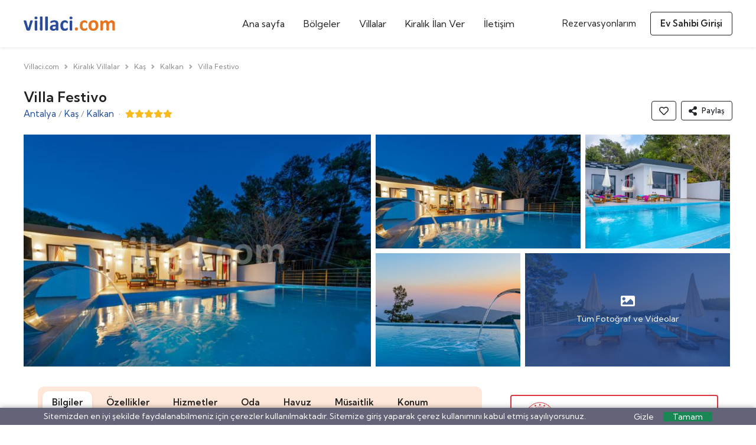

--- FILE ---
content_type: text/html; charset=UTF-8
request_url: https://www.villaci.com/villa-festivo
body_size: 40813
content:
<!doctype html><!--[if IE 8]><html class="ie8 " lang="en"><![endif]--><!--[if IE 9]><html class="ie9 " lang="en"><![endif]--><!--[if gt IE 9]>--><html class="o-hidden" lang="tr"><head><title>Villa Festivo, Kalkan Kiralık Villa | Villaci.com</title><meta charset="utf-8"><meta name="description" content="Villa Festivo, Kaş, Kalkan bölgesinde, 2 oda ve 4 kişilik Deniz Manzaralı Villalar ımızdan biridir. Villa Festivo, uygun fiyat ve esnek ödeme imkanı ile villaci.com ’da. Hemen rezervasyon yaptır."><meta name="abstract" content="Villa Festivo, Kaş, Kalkan bölgesinde, 2 oda ve 4 kişilik Deniz Manzaralı Villalar ımızdan biridir. Villa Festivo, uygun fiyat ve esnek ödeme imkanı ile villaci.com ’da. Hemen rezervasyon yaptır."/><meta name="distribution" content="Global"/><meta name="rating" content="General"/><meta name="resource-type" content="document"/><meta name="author" content="https://www.villaci.com/"/><meta name="language" content="tr, TR"/><meta name="robots" content="all"/><meta name="expires" content="no"/><meta name="ROBOTS" content="FOLLOW"/><meta name="ROBOTS" content="INDEX"/><meta name="email" content="info@villaci.com"/><meta http-equiv="reply-to" content="info@villaci.com"/><meta name="publisher" content="https://www.villaci.com"/><meta name="copyright" content="Villaci.com"/><meta name="keywords" content="Villa Festivo"><meta http-equiv="X-UA-Compatible" content="IE=edge"><meta name="format-detection" content="telephone=no"><meta name="viewport" content="width=device-width, initial-scale = 1.0, maximum-scale=1.0, user-scalable=no"/><link rel="image_src" href="https://cdn.villaci.com/uploads/small/WhatsApp-image-2023-06-14-at-22-40-13_433.jpeg"/><link rel="icon" href="/favicon.ico"/><meta property="og:locale" content="tr_TR"/><meta property="og:type" content="article"/><meta property="og:title" content="Villa Festivo, Kalkan Kiralık Villa"/><meta property="og:description" content="Villa Festivo, Kaş, Kalkan bölgesinde, 2 oda ve 4 kişilik Deniz Manzaralı Villalar ımızdan biridir. Villa Festivo, uygun fiyat ve esnek ödeme imkanı ile villaci.com ’da. Hemen rezervasyon yaptır."/><meta property="og:url" content="https://www.villaci.com/villa-festivo"/><meta property="og:site_name" content="Villaci.com"/><meta property="og:image" content="https://cdn.villaci.com/uploads/small/WhatsApp-image-2023-06-14-at-22-40-13_433.jpeg"/><meta name="twitter:card" content="summary"/><meta name="twitter:description" content="Villa Festivo, Kaş, Kalkan bölgesinde, 2 oda ve 4 kişilik Deniz Manzaralı Villalar ımızdan biridir. Villa Festivo, uygun fiyat ve esnek ödeme imkanı ile villaci.com ’da. Hemen rezervasyon yaptır."/><meta name="twitter:title" content="Villa Festivo, Kalkan Kiralık Villa"/><meta name="twitter:domain" content="Villaci.com"/><meta name="twitter:image:src" content="https://cdn.villaci.com/uploads/small/WhatsApp-image-2023-06-14-at-22-40-13_433.jpeg"/><meta name="boceksoft:page" content="villa"/><meta name="boceksoft:id" content="3853"/><meta name="boceksoft:url" content="villa-festivo"/><meta name="boceksoft:title" content="Villa Festivo, Kalkan Kiralık Villa"/><meta name="boceksoft:image" content="WhatsApp-image-2023-06-14-at-22-40-13_433.jpeg"/><meta name="boceksoft:baslik1" content="Villa Festivo"/><meta name="boceksoft:baslik2" content="Kaş / Kalkan"/><link rel="stylesheet" href="https://cdn.villaci.com/assets/css/slick.css?v=5.71"><link rel="stylesheet" href="https://cdn.villaci.com/assets/css/slick-theme.css?v=5.71"><link rel="stylesheet" href="https://cdn.villaci.com/assets/css/main.css?v=5.71"><link rel="stylesheet" href="https://cdn.villaci.com/assets/css/normalize.css?v=5.71"><link rel="stylesheet" href="https://cdn.villaci.com/assets/css/jquery-ui.min.css?v=5.71"><link rel="stylesheet" href="https://www.villaci.com/assets/css/fontawesome.css?v=5.71"><link rel="stylesheet" href="https://cdn.villaci.com/assets/css/datepicker.css?v=5.71"><link rel="canonical" href="https://www.villaci.com/villa-festivo"/><meta name="google-site-verification" content="iJ4_Cbht46I4WjH7rWiG1Y_vUL5TJgw25PIddU8lp_A"/><script>(function(w,d,s,l,i){w[l]=w[l]||[];w[l].push({'gtm.start':new Date().getTime(),event:'gtm.js'});var f=d.getElementsByTagName(s)[0],j=d.createElement(s),dl=l!='dataLayer'?'&l='+l:'';j.async=true;j.src='https://www.googletagmanager.com/gtm.js?id='+i+dl;f.parentNode.insertBefore(j,f)})(window,document,'script','dataLayer','GTM-W5M9Z5N');</script></head><body data-bs-spy="scroll" data-bs-target="#detayList" data-bs-offset="150"><header class="header-page"><div class="container d-flex align-items-center justify-content-between h-100"><a href="/" class="logo  "><img src="https://cdn.villaci.com/img/spacer.gif"></a><ul class="webmenu d-flex align-items-center"><li><a href="/" class="fs-16 text-white px-3">Ana sayfa</a></li><li><a href="/bolgeler" class="fs-16 text-white   px-3">Bölgeler</a><div class="dropdown-box"><div class="dropdown-content"><ul><li><a href="/fethiye-kiralik-villa">Fethiye Kiralık Villa</a></li><li><a href="/kas-kiralik-villa">Kaş Kiralık Villa</a></li><li><a href="/marmaris-kiralik-villa">Marmaris Kiralık Villa</a></li><li><a href="/bodrum-kiralik-villa">Bodrum Kiralık Villa</a></li><li><a href="/kusadasi-kiralik-villa">Kuşadası Kiralık Villa</a></li><li><a href="/dalyan-kiralik-villa">Dalyan Kiralık Villa</a></li><li><a href="/dalaman-kiralik-villa">Dalaman Kiralık Villa</a></li></ul></div></div></li><li><a href="/villa-secenekleri" class="fs-16 text-white   px-3">Villalar</a><div class="dropdown-box"><div class="dropdown-content"><ul><li><a href="/balayi-villalari">Balayı Villaları</a></li><li><a href="/luks-kiralik-villalar">Lüks Villalar</a></li><li><a href="/deniz-manzarali-kiralik-villalar">Deniz Manzaralı Villalar</a></li><li><a href="/jakuzili-kiralik-villalar">Jakuzili Villalar</a></li><li><a href="/havuz-isitmali-kiralik-villalar">Havuz Isıtmalı Villalar</a></li><li><a href="/denize-yakin-kiralik-villalar">Denize Yakın Villalar</a></li><li><a href="/dogayla-ic-ice-kiralik-villalar">Doğayla İç İçe Villalar</a></li><li><a href="/ekonomik-fiyatli-kiralik-villalar">Ekonomik Fiyatlı Villalar</a></li><li><a href="/evcil-hayvan-izinli-kiralik-villalar">Evcil Hayvan İzinli Villalar</a></li><li><a href="/genis-aileler-icin-kiralik-villalar">Geniş Aileler İçin Villalar</a></li><li><a href="/muhafazakar-kiralik-villalar">Muhafazakar Villalar</a></li><li><a href="/kapali-havuzlu-villalar">Kapalı Havuzlu Villalar</a></li><li><a href="/cocuk-havuzlu-kiralik-villalar">Çocuk Havuzlu Villalar</a></li><li><a href="/merkeze-yakin-kiralik-villalar">Merkeze Yakın Villalar</a></li><li><a href="/kis-aylarina-uygun-kiralik-villalar">Kış Aylarına Uygun Villalar</a></li></ul></div></div></li><li><a href="/kiralik-ilan-ver" class="fs-16 text-white px-3">Kiralık İlan Ver</a></li><li><a href="/iletisim" class="fs-16 text-white px-3">İletişim</a></li></ul><div class="buttons d-flex align-items-center"><a href="javascript:;" class="fs-15 text-white me-4" data-bs-toggle="modal" data-bs-target="#loginModal" data-tab-target="#cat-1">Rezervasyonlarım</a><a href="javascript:;" class="btn btn-outline-light py-2 px-3 fs-15 fw-semibold" data-bs-toggle="modal" data-bs-target="#loginModal" data-tab-target="#cat-2">Ev Sahibi Girişi</a></div><div class="mobile-menu-button"><a href="#" id="showMenu" class="menu-button"><svg viewBox="0 0 24 24" width="28" height="28" stroke="#fa6526" stroke-width="2" fill="none" stroke-linecap="round" stroke-linejoin="round" class="menu-icon"><line x1="3" y1="12" x2="21" y2="12"></line><line x1="3" y1="6" x2="21" y2="6"></line><line x1="3" y1="18" x2="21" y2="18"></line></svg><svg viewBox="0 0 24 24" width="28" height="28" stroke="#fa6526" stroke-width="2" fill="none" stroke-linecap="round" stroke-linejoin="round" class="menu-close-icon"><line x1="18" y1="6" x2="6" y2="18"></line><line x1="6" y1="6" x2="18" y2="18"></line></svg></a></div></div></header><div class="mobile-bottom"><a href="tel:+90 252 424 06 96" class="phone-no mb-2"><i class="fa fa-phone " style="font-size:25px;"></i></a><a href="javascript:void(0);" onclick="$('#WhatsappPanelIletisim').addClass('active');$(window).trigger('scroll');" class="whatsapp"><i class="fab fs-28 fa-whatsapp "></i></a></div><div class="mobile-overlay d-none"></div><div class="mobile-menu"><div class="mobile-menu-list"><a href="/" class="btn btn-primary rounded-0 fs-13 text-white w-100 btn-lg menu-home-redirect">Anasayfaya dön</a><div class="mobile-menu-section bg-white p-3"><div class="link-section"><ul><li><a href="/bolgeler" title="Bölgeler " aria-label="noHref" class="d-flex align-items-center justify-content-between border-bottom pb-3 mb-3 text-dark fw-semibold fs-16" onclick="return false;" data-target="#item2" data-child="item2"><span>Bölgeler</span><i class="fa fa-chevron-right fs-10 pt-1 pb-1 ps-3 pe-3" style="color:#888" onclick="return false;" data-target="#item2" data-child="item2"></i></a></li><li><a href="/villa-secenekleri" title="Villa Seçenekleri" aria-label="noHref" class="d-flex align-items-center justify-content-between border-bottom pb-3 mb-3 text-dark fw-semibold fs-16"><span>Villa Seçenekleri</span><i class="fa fa-chevron-right fs-10 pt-1 pb-1 ps-3 pe-3" style="color:#888" onclick="return false;" data-target="#item1" data-child="item1"></i></a></li><li><a href="/kiralik-ilan-ver" title="Kiralık İlan Ver" class="d-flex align-items-center justify-content-between border-bottom pb-3 mb-3 text-dark fw-semibold fs-16"><span>Kiralık İlan Ver</span></a></li><li><a href="/iletisim" title="İletişim" class="d-flex align-items-center justify-content-between border-bottom pb-3 mb-3 text-dark fw-semibold fs-16"><span>İletişim</span></a></li></ul></div></div><div class="mobile-menu-section bg-white p-3 mt-1"><div class="title fs-18 fw-semibold text-primary mb-4">Giriş Yap</div><div class="link-section"><ul><li><a href="/rezervasyonlarim" title="Rezervasyonlarım" class="d-flex align-items-center justify-content-between  border-bottom pb-3 mb-3 text-dark fw-semibold fs-16" data-bs-toggle="modal" data-bs-target="#loginModal" data-tab-target="#cat-1"><div class="left d-flex align-items-center"><span>Rezervasyonlarım</span></div><i class="fa fa-chevron-right fs-10 pt-1 pb-1 ps-3 pe-3" style="color:#D5D7E7"></i></a></li><li><a href="ev-sahibi" title="" class="d-flex align-items-center justify-content-between text-dark fw-semibold fs-16"><div class="left d-flex align-items-center" data-bs-toggle="modal" data-bs-target="#loginModal" data-tab-target="#cat-2"><span>Ev Sahibi Girişi</span></div><i class="fa fa-chevron-right fs-10 pt-1 pb-1 ps-3 pe-3" style="color:#D5D7E7"></i></a></li></ul></div></div><div class="mobile-menu-section bg-white p-3 mt-1 mb-4"><div class="title fs-18 fw-semibold text-primary mb-3">Sosyal Medya</div><div class="link-section"><ul class="social-list d-flex align-items-center"><li class="me-2"><a href="https://www.facebook.com/villacicom/" target="_blank" class="text-dark bg-white border fs-16 d-flex align-items-center justify-content-center rounded-circle" style="width:50px;height:50px;"><i class="fab fa-facebook-f"></i></a></li><li class="me-2"><a href="https://www.instagram.com/villacicom/" target="_blank" class="text-dark bg-white border fs-16 d-flex align-items-center justify-content-center rounded-circle" style="width:50px;height:50px;"><i class="fab fa-instagram"></i></a></li></ul></div></div></div></div><div class="mobile-sub-menu bg-white" data-id="item2"><div class="sub-container"><div class="action-button-area"><a href="javascript:;" class="title fs-18 fw-semibold text-primary border-bottom pt-3 ps-3 pb-3 d-block"><i class="fa fa-arrow-left text-primary me-3"></i>Bölgeler</a></div></div><div class="mobile-menu-section bg-white p-3"><div class="sub-link-section"><ul><li><a class="d-flex align-items-center justify-content-between border-bottom pb-3  text-dark fw-semibold" href="/fethiye-kiralik-villa"><span>Fethiye Kiralık Villa</span></a></li><li><a class="d-flex align-items-center justify-content-between border-bottom pb-3  pt-3 text-dark fw-semibold" href="/kas-kiralik-villa"><span>Kaş Kiralık Villa</span></a></li><li><a class="d-flex align-items-center justify-content-between border-bottom pb-3  pt-3 text-dark fw-semibold" href="/marmaris-kiralik-villa"><span>Marmaris Kiralık Villa</span></a></li><li><a class="d-flex align-items-center justify-content-between border-bottom pb-3  pt-3 text-dark fw-semibold" href="/bodrum-kiralik-villa"><span>Bodrum Kiralık Villa</span></a></li><li><a class="d-flex align-items-center justify-content-between border-bottom pb-3  pt-3 text-dark fw-semibold" href="/kusadasi-kiralik-villa"><span>Kuşadası Kiralık Villa</span></a></li><li><a class="d-flex align-items-center justify-content-between border-bottom pb-3  pt-3 text-dark fw-semibold" href="/dalyan-kiralik-villa"><span>Dalyan Kiralık Villa</span></a></li><li><a class="d-flex align-items-center justify-content-between border-bottom pb-3  pt-3 text-dark fw-semibold" href="/dalaman-kiralik-villa"><span>Dalaman Kiralık Villa</span></a></li></ul></div></div></div><div class="mobile-sub-menu bg-white" data-id="item1"><div class="sub-container"><div class="action-button-area"><a href="javascript:;" class="title fs-18 fw-semibold text-primary border-bottom pt-3 ps-3 pb-3 d-block"><i class="fa fa-arrow-left text-primary me-3"></i>Villalar</a></div></div><div class="mobile-menu-section bg-white p-3"><div class="sub-link-section"><ul><li><a class="d-flex align-items-center justify-content-between border-bottom pb-3  text-dark fw-semibold" href="/balayi-villalari"><span>Balayı Villaları</span></a></li><li><a class="d-flex align-items-center justify-content-between border-bottom pb-3  pt-3 text-dark fw-semibold" href="/luks-kiralik-villalar"><span>Lüks Villalar</span></a></li><li><a class="d-flex align-items-center justify-content-between border-bottom pb-3  pt-3 text-dark fw-semibold" href="/deniz-manzarali-kiralik-villalar"><span>Deniz Manzaralı Villalar</span></a></li><li><a class="d-flex align-items-center justify-content-between border-bottom pb-3  pt-3 text-dark fw-semibold" href="/jakuzili-kiralik-villalar"><span>Jakuzili Villalar</span></a></li><li><a class="d-flex align-items-center justify-content-between border-bottom pb-3  pt-3 text-dark fw-semibold" href="/havuz-isitmali-kiralik-villalar"><span>Havuz Isıtmalı Villalar</span></a></li><li><a class="d-flex align-items-center justify-content-between border-bottom pb-3  pt-3 text-dark fw-semibold" href="/denize-yakin-kiralik-villalar"><span>Denize Yakın Villalar</span></a></li><li><a class="d-flex align-items-center justify-content-between border-bottom pb-3  pt-3 text-dark fw-semibold" href="/dogayla-ic-ice-kiralik-villalar"><span>Doğayla İç İçe Villalar</span></a></li><li><a class="d-flex align-items-center justify-content-between border-bottom pb-3  pt-3 text-dark fw-semibold" href="/ekonomik-fiyatli-kiralik-villalar"><span>Ekonomik Fiyatlı Villalar</span></a></li><li><a class="d-flex align-items-center justify-content-between border-bottom pb-3  pt-3 text-dark fw-semibold" href="/evcil-hayvan-izinli-kiralik-villalar"><span>Evcil Hayvan İzinli Villalar</span></a></li><li><a class="d-flex align-items-center justify-content-between border-bottom pb-3  pt-3 text-dark fw-semibold" href="/genis-aileler-icin-kiralik-villalar"><span>Geniş Aileler İçin Villalar</span></a></li><li><a class="d-flex align-items-center justify-content-between border-bottom pb-3  pt-3 text-dark fw-semibold" href="/muhafazakar-kiralik-villalar"><span>Muhafazakar Villalar</span></a></li><li><a class="d-flex align-items-center justify-content-between border-bottom pb-3  pt-3 text-dark fw-semibold" href="/kapali-havuzlu-villalar"><span>Kapalı Havuzlu Villalar</span></a></li><li><a class="d-flex align-items-center justify-content-between border-bottom pb-3  pt-3 text-dark fw-semibold" href="/cocuk-havuzlu-kiralik-villalar"><span>Çocuk Havuzlu Villalar</span></a></li><li><a class="d-flex align-items-center justify-content-between border-bottom pb-3  pt-3 text-dark fw-semibold" href="/merkeze-yakin-kiralik-villalar"><span>Merkeze Yakın Villalar</span></a></li><li><a class="d-flex align-items-center justify-content-between border-bottom pb-3  pt-3 text-dark fw-semibold" href="/kis-aylarina-uygun-kiralik-villalar"><span>Kış Aylarına Uygun Villalar</span></a></li></ul></div></div></div><style>.bg-orange{background-color:#FA5D00}</style><div class="detail-top pt-lg-4 pt-md-4 pt-3"><div class="container"><nav style="--bs-breadcrumb-divider:url(&quot;data:image/svg+xml,%3Csvg xmlns='http://www.w3.org/2000/svg' width='8' height='8'%3E%3Cpath d='M2.5 0L1 1.5 3.5 4 1 6.5 2.5 8l4-4-4-4z' fill='%23aaa'/%3E%3C/svg%3E&quot;);" aria-label="breadcrumb"><ol class="breadcrumb fw-normal mb-4"><li class="breadcrumb-item fs-12"><a href="/" class="text-gray">Villaci.com</a></li><li class="breadcrumb-item  text-dark fs-12"><a class="text-gray" href="/kiralik-villalar" title="Kiralık Villalar">Kiralık Villalar</a></li><li class="breadcrumb-item  text-dark fs-12"><a class="text-gray" href="/kas-kiralik-villa" title="Kaş Kiralık Villa - Her Bütçeye Uygun Fiyatlar">Kaş</a></li><li class="breadcrumb-item  text-dark fs-12"><a class="text-gray" href="/kalkan-kiralik-villa" title="Kalkan Kiralık Villa - Her Bütçeye Uygun Fiyatlar">Kalkan</a></li><li class="breadcrumb-item  text-dark fs-12"><a class="text-gray" href="/villa-festivo" title="Villa Festivo">Villa Festivo</a></li></ol></nav><div class="detail-heading pb-lg-4 pb-md-4 pb-3 d-flex flex-lg-row flex-md-row flex-column align-items-lg-end align-items-md-end align-items-start justify-content-between"><div class="detail-heading-left"><div class="detail-heading-name d-flex align-items-lg-center align-items-md-center align-items-start flex-lg-row flex-md-row flex-column"><h1 class="fs-4 fw-semibold text-dark mb-1 mt-1">Villa Festivo</h1></div><div class="d-flex align-items-center mt-lg-0 mt-md-0 mt-2"><div class="location d-flex align-items-center"><a href="/antalya" class="fs-15 fw-normal text-secondary">Antalya</a><span class="px-1 fs-14 text-gray">/</span><a href="/kas-kiralik-villa" class="fs-15 fw-normal text-secondary">Kaş</a><span class="px-1 fs-14 text-gray">/</span><a href="/kalkan-kiralik-villa" class="fs-15 fw-normal text-secondary">Kalkan</a></div><div class="dot mx-2 text-gray">·</div><div class="rating d-flex align-items-center"><div class="star-rating-50"></div></div></div></div><div class="detail-heading-right d-flex align-items-stretch mt-lg-0 mt-md-0 mt-3"><a href="javascript:void(0);" onclick="$.boceksoft.favori('Villa Festivo','Villa Festivo, Kalkan Kiralık Villa','villa-festivo','WhatsApp-image-2023-06-14-at-22-40-13_433.jpeg','Antalya / Kaş / Kalkan',3853,'emlak')" class="fav-btn favBtn emlak_3853 favorite-btn btn btn btn-outline-dark d-flex align-items-center me-2 shadow-none"><i class="far fa-heart fs-16"></i><span class="fs-13 ms-2 fw-medium">Kaydet</span></a><div class="dropdown"><a href="javascript:;" class="favorite-btn btn btn btn-outline-dark d-flex align-items-center shadow-none" role="button" id="dropdownMenuLink" data-bs-toggle="dropdown" aria-expanded="false"><i class="fas fa-share-alt fs-16"></i><span class="fs-13 ms-2 fw-medium">Paylaş</span></a><ul class="dropdown-menu" aria-labelledby="dropdownMenuLink"><li><a class="dropdown-item" href="whatsapp://send?text=https://www.villaci.com/villa-festivo"><i class="fab fa-whatsapp pe-2"></i>Whatsapp</a></li><li><a class="dropdown-item" href="https://www.facebook.com/sharer/sharer.php?u=https://www.villaci.com/villa-festivo"><i class="fab fa-facebook-f pe-2"></i>Facebook</a></li><li><a class="dropdown-item" href="https://twitter.com/intent/tweet?text=https://www.villaci.com/villa-festivo"><i class="fab fa-twitter pe-2"></i>Twitter</a></li><li><a class="dropdown-item" href="mailto:?subject=Villaci.com - Villa Festivo&body=https://www.villaci.com/villa-festivo"><i class="fas fa-envelope pe-2"></i>E-Mail</a></li></ul></div></div></div><div class="row gallery-row m-0"><div class="col-lg-6 col-md-6 ps-0"><a href='javascript:void(0)' data-href="https://cdn.villaci.com/uploads/WhatsApp-image-2023-06-14-at-22-40-16_151.jpeg" data-thumb="https://cdn.villaci.com/uploads/thumbs/WhatsApp-image-2023-06-14-at-22-40-16_151.jpeg" data-fancybox="gallery" class="gallery-detail-item"><img class="lazy" src="https://cdn.villaci.com/uploads/600x400/WhatsApp-image-2023-06-14-at-22-40-16_151.jpeg"></a></div><div class="col-lg-6 col-md-6 ps-lg-1"><div class="row gallery-row-r"><div class="col-lg-7 col-md-6 ps-lg-1 pe-lg-1 pb-lg-2"><a href='javascript:void(0)' data-href="https://cdn.villaci.com/uploads/WhatsApp-image-2023-06-14-at-22-40-10-1_285.jpeg" data-thumb="https://cdn.villaci.com/uploads/thumbs/WhatsApp-image-2023-06-14-at-22-40-10-1_285.jpeg" data-fancybox="gallery" class="gallery-detail-item"><img class="lazy" src="https://cdn.villaci.com/uploads/450x250/WhatsApp-image-2023-06-14-at-22-40-10-1_285.jpeg"></a></div><div class="col-lg-5 col-md-6 ps-lg-1 pe-lg-1 pb-lg-2"><a href='javascript:void(0)' data-href="https://cdn.villaci.com/uploads/WhatsApp-image-2023-06-14-at-22-40-14_139.jpeg" data-thumb="https://cdn.villaci.com/uploads/thumbs/WhatsApp-image-2023-06-14-at-22-40-14_139.jpeg" data-fancybox="gallery" class="gallery-detail-item"><img class="lazy" src="https://cdn.villaci.com/uploads/450x250/WhatsApp-image-2023-06-14-at-22-40-14_139.jpeg"></a></div><div class="col-lg-5 col-md-6 ps-lg-1 pe-lg-1"><a href='javascript:void(0)' data-href="https://cdn.villaci.com/uploads/WhatsApp-image-2023-06-14-at-22-40-13_433.jpeg" data-thumb="https://cdn.villaci.com/uploads/thumbs/WhatsApp-image-2023-06-14-at-22-40-13_433.jpeg" data-fancybox="gallery" class="gallery-detail-item"><img class="lazy" src="https://cdn.villaci.com/uploads/450x250/WhatsApp-image-2023-06-14-at-22-40-13_433.jpeg"></a></div><div class="col-lg-7 col-md-6 ps-lg-1 pe-lg-1"><a href='javascript:void(0)' data-href="https://cdn.villaci.com/uploads/WhatsApp-image-2023-06-14-at-22-40-02-2_148.jpeg" data-thumb="https://cdn.villaci.com/uploads/thumbs/WhatsApp-image-2023-06-14-at-22-40-02-2_148.jpeg" data-fancybox="gallery" class="gallery-detail-item"><div class="title d-flex flex-column align-items-center justify-content-center"><i class="fa fa-image text-white fs-4 mb-2"></i><span class="fs-14 text-white">Tüm Fotoğraf ve Videolar</span></div><div class="overlay"></div><img class="lazy" src="https://cdn.villaci.com/uploads/450x250/WhatsApp-image-2023-06-14-at-22-40-02-2_148.jpeg"></a></div></div></div><a href="https://cdn.villaci.com/uploads/WhatsApp-image-2023-06-14-at-22-40-17_646.jpeg" class="d-none" data-thumb="https://cdn.villaci.com/uploads/thumbs/WhatsApp-image-2023-06-14-at-22-40-17_646.jpeg" data-fancybox="gallery"></a><a href="https://cdn.villaci.com/uploads/WhatsApp-image-2023-06-14-at-22-40-00-1_717.jpeg" class="d-none" data-thumb="https://cdn.villaci.com/uploads/thumbs/WhatsApp-image-2023-06-14-at-22-40-00-1_717.jpeg" data-fancybox="gallery"></a><a href="https://cdn.villaci.com/uploads/WhatsApp-image-2023-06-14-at-22-40-04_640.jpeg" class="d-none" data-thumb="https://cdn.villaci.com/uploads/thumbs/WhatsApp-image-2023-06-14-at-22-40-04_640.jpeg" data-fancybox="gallery"></a><a href="https://cdn.villaci.com/uploads/WhatsApp-image-2023-06-14-at-22-40-05-1_785.jpeg" class="d-none" data-thumb="https://cdn.villaci.com/uploads/thumbs/WhatsApp-image-2023-06-14-at-22-40-05-1_785.jpeg" data-fancybox="gallery"></a><a href="https://cdn.villaci.com/uploads/WhatsApp-image-2023-06-14-at-22-40-05-2_782.jpeg" class="d-none" data-thumb="https://cdn.villaci.com/uploads/thumbs/WhatsApp-image-2023-06-14-at-22-40-05-2_782.jpeg" data-fancybox="gallery"></a><a href="https://cdn.villaci.com/uploads/WhatsApp-image-2023-06-14-at-22-40-06_346.jpeg" class="d-none" data-thumb="https://cdn.villaci.com/uploads/thumbs/WhatsApp-image-2023-06-14-at-22-40-06_346.jpeg" data-fancybox="gallery"></a><a href="https://cdn.villaci.com/uploads/WhatsApp-image-2023-06-14-at-22-40-07_98.jpeg" class="d-none" data-thumb="https://cdn.villaci.com/uploads/thumbs/WhatsApp-image-2023-06-14-at-22-40-07_98.jpeg" data-fancybox="gallery"></a><a href="https://cdn.villaci.com/uploads/WhatsApp-image-2023-06-14-at-22-40-06-1_844.jpeg" class="d-none" data-thumb="https://cdn.villaci.com/uploads/thumbs/WhatsApp-image-2023-06-14-at-22-40-06-1_844.jpeg" data-fancybox="gallery"></a><a href="https://cdn.villaci.com/uploads/WhatsApp-image-2023-06-14-at-22-40-07-1_720.jpeg" class="d-none" data-thumb="https://cdn.villaci.com/uploads/thumbs/WhatsApp-image-2023-06-14-at-22-40-07-1_720.jpeg" data-fancybox="gallery"></a><a href="https://cdn.villaci.com/uploads/WhatsApp-image-2023-06-14-at-22-40-07-2_409.jpeg" class="d-none" data-thumb="https://cdn.villaci.com/uploads/thumbs/WhatsApp-image-2023-06-14-at-22-40-07-2_409.jpeg" data-fancybox="gallery"></a><a href="https://cdn.villaci.com/uploads/WhatsApp-image-2023-06-14-at-22-40-08_36.jpeg" class="d-none" data-thumb="https://cdn.villaci.com/uploads/thumbs/WhatsApp-image-2023-06-14-at-22-40-08_36.jpeg" data-fancybox="gallery"></a><a href="https://cdn.villaci.com/uploads/WhatsApp-image-2023-06-14-at-22-40-06-2_844.jpeg" class="d-none" data-thumb="https://cdn.villaci.com/uploads/thumbs/WhatsApp-image-2023-06-14-at-22-40-06-2_844.jpeg" data-fancybox="gallery"></a><a href="https://cdn.villaci.com/uploads/WhatsApp-image-2023-06-14-at-22-40-20_610.jpeg" class="d-none" data-thumb="https://cdn.villaci.com/uploads/thumbs/WhatsApp-image-2023-06-14-at-22-40-20_610.jpeg" data-fancybox="gallery"></a><a href="https://cdn.villaci.com/uploads/WhatsApp-image-2023-06-14-at-22-40-09_780.jpeg" class="d-none" data-thumb="https://cdn.villaci.com/uploads/thumbs/WhatsApp-image-2023-06-14-at-22-40-09_780.jpeg" data-fancybox="gallery"></a><a href="https://cdn.villaci.com/uploads/WhatsApp-image-2023-06-14-at-22-40-20-1_797.jpeg" class="d-none" data-thumb="https://cdn.villaci.com/uploads/thumbs/WhatsApp-image-2023-06-14-at-22-40-20-1_797.jpeg" data-fancybox="gallery"></a><a href="https://cdn.villaci.com/uploads/WhatsApp-image-2023-06-14-at-22-40-08-1_907.jpeg" class="d-none" data-thumb="https://cdn.villaci.com/uploads/thumbs/WhatsApp-image-2023-06-14-at-22-40-08-1_907.jpeg" data-fancybox="gallery"></a><a href="https://cdn.villaci.com/uploads/WhatsApp-image-2023-06-14-at-22-40-09-1_658.jpeg" class="d-none" data-thumb="https://cdn.villaci.com/uploads/thumbs/WhatsApp-image-2023-06-14-at-22-40-09-1_658.jpeg" data-fancybox="gallery"></a><a href="https://cdn.villaci.com/uploads/WhatsApp-image-2023-06-14-at-22-40-20-2_340.jpeg" class="d-none" data-thumb="https://cdn.villaci.com/uploads/thumbs/WhatsApp-image-2023-06-14-at-22-40-20-2_340.jpeg" data-fancybox="gallery"></a><a href="https://cdn.villaci.com/uploads/WhatsApp-image-2023-06-14-at-22-40-12-1_673.jpeg" class="d-none" data-thumb="https://cdn.villaci.com/uploads/thumbs/WhatsApp-image-2023-06-14-at-22-40-12-1_673.jpeg" data-fancybox="gallery"></a><a href="https://cdn.villaci.com/uploads/WhatsApp-image-2023-06-14-at-22-40-17-1_833.jpeg" class="d-none" data-thumb="https://cdn.villaci.com/uploads/thumbs/WhatsApp-image-2023-06-14-at-22-40-17-1_833.jpeg" data-fancybox="gallery"></a><a href="https://cdn.villaci.com/uploads/WhatsApp-image-2023-06-14-at-22-40-12_874.jpeg" class="d-none" data-thumb="https://cdn.villaci.com/uploads/thumbs/WhatsApp-image-2023-06-14-at-22-40-12_874.jpeg" data-fancybox="gallery"></a><a href="https://cdn.villaci.com/uploads/WhatsApp-image-2023-06-14-at-22-40-01_163.jpeg" class="d-none" data-thumb="https://cdn.villaci.com/uploads/thumbs/WhatsApp-image-2023-06-14-at-22-40-01_163.jpeg" data-fancybox="gallery"></a><a href="https://cdn.villaci.com/uploads/WhatsApp-image-2023-06-14-at-22-40-02-1_42.jpeg" class="d-none" data-thumb="https://cdn.villaci.com/uploads/thumbs/WhatsApp-image-2023-06-14-at-22-40-02-1_42.jpeg" data-fancybox="gallery"></a><a href="https://cdn.villaci.com/uploads/WhatsApp-image-2023-06-14-at-22-40-03-1_640.jpeg" class="d-none" data-thumb="https://cdn.villaci.com/uploads/thumbs/WhatsApp-image-2023-06-14-at-22-40-03-1_640.jpeg" data-fancybox="gallery"></a><a href="https://cdn.villaci.com/uploads/WhatsApp-image-2023-06-14-at-22-40-05_661.jpeg" class="d-none" data-thumb="https://cdn.villaci.com/uploads/thumbs/WhatsApp-image-2023-06-14-at-22-40-05_661.jpeg" data-fancybox="gallery"></a><a href="https://cdn.villaci.com/uploads/WhatsApp-image-2023-06-14-at-22-40-03_578.jpeg" class="d-none" data-thumb="https://cdn.villaci.com/uploads/thumbs/WhatsApp-image-2023-06-14-at-22-40-03_578.jpeg" data-fancybox="gallery"></a><a href="https://cdn.villaci.com/uploads/WhatsApp-image-2023-06-14-at-22-40-04-2_18.jpeg" class="d-none" data-thumb="https://cdn.villaci.com/uploads/thumbs/WhatsApp-image-2023-06-14-at-22-40-04-2_18.jpeg" data-fancybox="gallery"></a><a href="https://cdn.villaci.com/uploads/WhatsApp-image-2023-06-14-at-22-40-01-2_104.jpeg" class="d-none" data-thumb="https://cdn.villaci.com/uploads/thumbs/WhatsApp-image-2023-06-14-at-22-40-01-2_104.jpeg" data-fancybox="gallery"></a><a href="https://cdn.villaci.com/uploads/WhatsApp-image-2023-06-14-at-22-40-19_714.jpeg" class="d-none" data-thumb="https://cdn.villaci.com/uploads/thumbs/WhatsApp-image-2023-06-14-at-22-40-19_714.jpeg" data-fancybox="gallery"></a><a href="https://cdn.villaci.com/uploads/WhatsApp-image-2023-06-14-at-22-40-11-1_738.jpeg" class="d-none" data-thumb="https://cdn.villaci.com/uploads/thumbs/WhatsApp-image-2023-06-14-at-22-40-11-1_738.jpeg" data-fancybox="gallery"></a><a href="https://cdn.villaci.com/uploads/WhatsApp-image-2023-06-14-at-22-40-04-1_83.jpeg" class="d-none" data-thumb="https://cdn.villaci.com/uploads/thumbs/WhatsApp-image-2023-06-14-at-22-40-04-1_83.jpeg" data-fancybox="gallery"></a><a href="https://cdn.villaci.com/uploads/WhatsApp-image-2023-06-14-at-22-40-18-1_655.jpeg" class="d-none" data-thumb="https://cdn.villaci.com/uploads/thumbs/WhatsApp-image-2023-06-14-at-22-40-18-1_655.jpeg" data-fancybox="gallery"></a><a href="https://cdn.villaci.com/uploads/WhatsApp-image-2023-06-14-at-22-40-00-2_721.jpeg" class="d-none" data-thumb="https://cdn.villaci.com/uploads/thumbs/WhatsApp-image-2023-06-14-at-22-40-00-2_721.jpeg" data-fancybox="gallery"></a><a href="https://cdn.villaci.com/uploads/WhatsApp-image-2023-06-14-at-22-40-11_990.jpeg" class="d-none" data-thumb="https://cdn.villaci.com/uploads/thumbs/WhatsApp-image-2023-06-14-at-22-40-11_990.jpeg" data-fancybox="gallery"></a><a href="https://cdn.villaci.com/uploads/WhatsApp-image-2023-06-14-at-22-40-16-2_628.jpeg" class="d-none" data-thumb="https://cdn.villaci.com/uploads/thumbs/WhatsApp-image-2023-06-14-at-22-40-16-2_628.jpeg" data-fancybox="gallery"></a><a href="https://cdn.villaci.com/uploads/WhatsApp-image-2023-06-14-at-22-40-14-1_243.jpeg" class="d-none" data-thumb="https://cdn.villaci.com/uploads/thumbs/WhatsApp-image-2023-06-14-at-22-40-14-1_243.jpeg" data-fancybox="gallery"></a><a href="https://cdn.villaci.com/uploads/WhatsApp-image-2023-06-14-at-22-40-10-2_409.jpeg" class="d-none" data-thumb="https://cdn.villaci.com/uploads/thumbs/WhatsApp-image-2023-06-14-at-22-40-10-2_409.jpeg" data-fancybox="gallery"></a><a href="https://cdn.villaci.com/uploads/WhatsApp-image-2023-06-14-at-22-40-16-1_6.jpeg" class="d-none" data-thumb="https://cdn.villaci.com/uploads/thumbs/WhatsApp-image-2023-06-14-at-22-40-16-1_6.jpeg" data-fancybox="gallery"></a><a href="https://cdn.villaci.com/uploads/WhatsApp-image-2023-06-14-at-22-40-15_320.jpeg" class="d-none" data-thumb="https://cdn.villaci.com/uploads/thumbs/WhatsApp-image-2023-06-14-at-22-40-15_320.jpeg" data-fancybox="gallery"></a><a href="https://cdn.villaci.com/uploads/WhatsApp-image-2023-06-14-at-22-40-15-1_74.jpeg" class="d-none" data-thumb="https://cdn.villaci.com/uploads/thumbs/WhatsApp-image-2023-06-14-at-22-40-15-1_74.jpeg" data-fancybox="gallery"></a><a href="https://cdn.villaci.com/uploads/WhatsApp-image-2023-06-14-at-22-40-10_98.jpeg" class="d-none" data-thumb="https://cdn.villaci.com/uploads/thumbs/WhatsApp-image-2023-06-14-at-22-40-10_98.jpeg" data-fancybox="gallery"></a><a href="https://cdn.villaci.com/uploads/WhatsApp-image-2023-06-14-at-22-40-02_767.jpeg" class="d-none" data-thumb="https://cdn.villaci.com/uploads/thumbs/WhatsApp-image-2023-06-14-at-22-40-02_767.jpeg" data-fancybox="gallery"></a><a href="https://cdn.villaci.com/uploads/WhatsApp-image-2023-06-14-at-22-40-09-2_36.jpeg" class="d-none" data-thumb="https://cdn.villaci.com/uploads/thumbs/WhatsApp-image-2023-06-14-at-22-40-09-2_36.jpeg" data-fancybox="gallery"></a><a href="https://cdn.villaci.com/uploads/WhatsApp-image-2023-06-14-at-22-40-19-1_530.jpeg" class="d-none" data-thumb="https://cdn.villaci.com/uploads/thumbs/WhatsApp-image-2023-06-14-at-22-40-19-1_530.jpeg" data-fancybox="gallery"></a><a href="https://cdn.villaci.com/uploads/WhatsApp-image-2023-06-14-at-22-40-18_767.jpeg" class="d-none" data-thumb="https://cdn.villaci.com/uploads/thumbs/WhatsApp-image-2023-06-14-at-22-40-18_767.jpeg" data-fancybox="gallery"></a><a href="https://cdn.villaci.com/uploads/WhatsApp-image-2023-06-14-at-22-40-13-1_498.jpeg" class="d-none" data-thumb="https://cdn.villaci.com/uploads/thumbs/WhatsApp-image-2023-06-14-at-22-40-13-1_498.jpeg" data-fancybox="gallery"></a><a href="https://cdn.villaci.com/uploads/WhatsApp-image-2023-06-14-at-22-40-01-1_851.jpeg" class="d-none" data-thumb="https://cdn.villaci.com/uploads/thumbs/WhatsApp-image-2023-06-14-at-22-40-01-1_851.jpeg" data-fancybox="gallery"></a></div><div class="d-lg-none d-md-none d-block fs-14 text-primary mb-3">Tüm resimleri görmek için lütfen sola kaydırın.</div></div></div><div class="detail-content py-lg-4 py-md-3 py-0"><div class="container"><div class="row mx-0 g-lg-5 g-md-0 g-0 flex-lg-row flex-md-row flex-column-reverse"><div class="col-lg-8"><nav class="navbar nav-pills detail-nav mb-lg-4 mb-md-4 mb-2"><ul id="detayList" class="list-unstyled p-2 rounded-10 d-flex flex-wrap w-100 mb-0" style="background:rgb(250 93 0 / 15%)!important"><li class="pe-1"><a href="#bilgilerDetay" class="nav-link border-0 text-dark fw-semibold rounded-10 active">Bilgiler</a></li><li class="px-1"><a href="#ozelliklerDetay" class="nav-link rounded-10 border-0 text-dark fw-semibold">Özellikler</a></li><li class="px-1"><a href="#hizmetlerDetay" class="nav-link rounded-10 border-0 text-dark fw-semibold">Hizmetler</a></li><li class="px-1"><a href="#odaDetay" class="nav-link rounded-10 border-0 text-dark fw-semibold">Oda</a></li><li class="px-1"><a href="#havuzDetay" class="nav-link rounded-10 border-0 text-dark fw-semibold">Havuz</a></li><li class="px-1"><a href="#takvimDetay" class="nav-link rounded-10 border-0 text-dark fw-semibold">Müsaitlik</a></li><li class="px-1"><a href="#konumDetay" class="nav-link rounded-10 border-0 text-dark fw-semibold">Konum</a></li><li class="px-1"><a href="#yorumlarDetay" class="nav-link rounded-10 border-0 text-dark fw-semibold">Yorumlar</a></li></ul></nav><div data-bs-spy="scroll" data-bs-target="#detayList" data-bs-offset="150" data-bs-smooth-scroll="true"><div id="bilgilerDetay" class="border-bottom mb-5 pb-5"><h2 class="detail-nav-title mb-3 fs-20 fw-semibold text-dark">Genel Bilgiler</h2><div class="fs-16 text-gray"><p>Antalya, Kaş&nbsp;il&ccedil;esine bağlı Kalkan/İslamlar Mevkiinde bulunan&nbsp;<strong>Villa Festivo</strong>, 2&nbsp;yatak odalı 4 kişilik konaklama kapasitesine sahip olup Tek kat Deniz ve Doğa manzaralı&nbsp;&ouml;zel havuzlu ve jakuzili&nbsp;villalarımızdan biridir. Sakin ve huzurlu bir tatil ge&ccedil;irmek isteyen Balayı &Ccedil;iftlerimiz, Muhafazakar konuklarımız ve &Ccedil;ekirdek Aile Gruplarımız&nbsp;i&ccedil;in &ouml;zel olarak tasarlanmış olup, konforunuz i&ccedil;in her ayrıntı d&uuml;ş&uuml;n&uuml;lerek dizayn edilmiştir.</p></div><div class="overview position-relative border px-4 rounded-10 mt-4 user-select-none w-100"><div class="row gx-2"><div class="col-lg-3 col-6 py-lg-4 py-3 after-element border-bottom position-relative"><div class=" after-bottom icon-text-clr-fs  border-end brdr-clear position-relative"><div class="d-flex align-items-center justify-content-center icon"><div class="col-3 text-center"><i class="fas fa-user fs-4 me-2 text-primary"></i></div><div class="col-9"><div class="d-flex flex-column text-clr-fs"><span class="fw-bolder">4</span><span>Kişi Kapasiteli</span></div></div></div></div></div><div class="col-lg-3 col-6 py-lg-4 py-3 after-element border-bottom position-relative"><div class=" after-bottom  icon-text-clr-fs border-end brdr-clear position-relative"><div class="d-flex align-items-center justify-content-center icon"><div class="col-3 text-center"><i class="fas fa-bed fs-4 me-2 text-primary"></i></div><div class="col-9"><div class="d-flex flex-column text-clr-fs"><span class="fw-bolder">2</span><span>Yatak Odası</span></div></div></div></div></div><div class="col-lg-3 col-6 py-lg-4 py-3 after-element border-bottom position-relative"><div class=" after-bottom  icon-text-clr-fs border-end brdr-clear position-relative"><div class="d-flex align-items-center justify-content-center icon"><div class="col-3 text-center"><i class="fas fa-bath fs-4 me-2 text-primary"></i></div><div class="col-9"><div class="d-flex flex-column text-clr-fs"><span class="fw-bolder">2</span><span>Banyo / Wc</span></div></div></div></div></div><div class="col-lg-3 col-6 py-lg-4 py-3 after-element border-bottom position-relative"><div class="icon-text-clr-fs position-relative"><div class="d-flex align-items-center justify-content-center icon"><div class="col-3 text-center"><i class="fas fa-swimming-pool fs-4 me-2 text-primary"></i></div><div class="col-9"><div class="d-flex flex-column text-clr-fs"><span class="fw-bolder">Havuz</span><span>Özel</span></div></div></div></div></div><div class="col-lg-3 col-6 py-lg-4 py-3 after-element rspnv-border position-relative"><div class="border-end  brdr-clear icon-text-clr-fs position-relative"><div class="d-flex align-items-center justify-content-center icon"><div class="col-3 text-center"><i class="fas fa-wifi fs-4 me-2 text-primary"></i></div><div class="col-9"><div class="d-flex flex-column text-clr-fs"><span class="fw-bolder">İnternet</span><span>Bağlantısı</span></div></div></div></div></div><div class="col-lg-3 col-6 py-lg-4 py-3 after-element rspnv-border position-relative"><div class="border-end brdr-clear icon-text-clr-fs position-relative"><div class="d-flex align-items-center justify-content-center icon"><div class="col-3 text-center"><i class="fas fa-car fs-4 me-2 text-primary"></i></div><div class="col-9"><div class="d-flex flex-column text-clr-fs"><span class="fw-bolder">Garaj</span><span>1 Araç Kapasiteli</span></div></div></div></div></div><div class="col-lg-3 col-6 py-lg-4 py-3 after-element position-relative"><div class="border-end  brdr-clear icon-text-clr-fs position-relative"><div class="d-flex align-items-center justify-content-center icon"><div class="col-3 text-center"><i class="fas fa-tree fs-4 me-2 text-primary"></i></div><div class="col-9"><div class="d-flex flex-column text-clr-fs"><span class="fw-bolder">Bahçe</span><span>Var</span></div></div></div></div></div></div></div></div><div id="fiyatlarDetay" class="border-bottom mb-5 pb-5"><ul class="list-unstyled d-flex align-items-center my-3 gap-2 fw-semibold price-list"><li class="priceLi"><a href="javascript:void(0);" class="text-decoration-none d-block fs-5 fw-semibold py-1 px-3 rounded  bg-orange text-white " data-kur="1" data-doviz-icon="₺" data-doviz-code="tl" data-click-btn="doviz" onclick="$('li.priceLi a').addClass('text-dark');$('li.priceLi a').removeClass('bg-orange text-white ');$(this).addClass('bg-orange text-white ');"><span class="fs-8 fw-6">TL</span></a></li><li class="priceLi"><a href="javascript:void(0);" class="text-decoration-none d-block fs-5 fw-semibold py-1 px-3 rounded  d-block text-dark" data-kur="42,7474" data-doviz-icon="$" data-doviz-code="dolar" data-click-btn="doviz" onclick="$('li.priceLi a').addClass('text-dark');$('li.priceLi a').removeClass('bg-orange text-white ');$(this).addClass('bg-orange text-white ');"><span class="fs-8 fw-6">USD</span></a></li><li class="priceLi"><a href="javascript:void(0);" class="text-decoration-none d-block fs-5 fw-semibold py-1 px-3 rounded  d-block text-dark" data-kur="57,6229" data-doviz-icon="£" data-doviz-code="pound" data-click-btn="doviz" onclick="$('li.priceLi a').addClass('text-dark');$('li.priceLi a').removeClass('bg-orange text-white ');$(this).addClass('bg-orange text-white ');"><span class="fs-8 fw-6">GBP</span></a></li><li class="priceLi"><a href="javascript:void(0);" class="text-decoration-none d-block fs-5 fw-semibold py-1 px-3 rounded  d-block text-dark" data-kur="50,3857" data-doviz-icon="€" data-doviz-code="euro" data-click-btn="doviz" onclick="$('li.priceLi a').addClass('text-dark');$('li.priceLi a').removeClass('bg-orange text-white ');$(this).addClass('bg-orange text-white ');"><span class="fs-8 fw-6">EURO</span></a></li></ul><div class="d-flex fs-12 fw-semibold lh-sm ps-sm-3 text-theme-yellow align-items-center">DÖNEM
						<div class="ms-auto d-flex align-items-center"><div class="box px-3  me-3">GÜNLÜK</div><div class="box px-3  me-3 ms-sm-5 ms-2 d-none d-sm-flex">HAFTALIK</div></div></div><div class="villa-detail-box mt-3"><div class="d-flex rounded  bg-light  py-3 fs-6 fw-medium lh-lg ps-sm-3 text-theme-yellow align-items-center"><div class="d-flex flex-column px-sm-3 px-2"><strong class="text-theme-secondary lh-1 fs-7 text-fs-12">1&nbsp;May - 25&nbsp;May&nbsp;2026</strong><span class="fs-7 text-fs-12 lh-sm mt-1 text-theme-dark-muthed d-flex">Min. 4 Gece Kiralama
									
									<i class="fa fa-info ms-2 rounded px-2 fs-10 py-1 bg-danger text-white" data-bocek-placement="top" data-bocek-title="7 gece altı kiralamalarda +4.000 ₺ kısa konaklama ücreti alınmaktadır."></i></span></div><div class="ms-auto text-theme-secondary fs-7 d-flex align-items-center"><div class="box px-sm-4 px-3 ms-sm-5 ms-2 me-2"><span data-doviz="tl" data-kur="0" data-price="6000" data-doviz-goster="1">6.000₺</span></div><div class="box px-sm-4 px-3 ms-sm-5 ms-2 me-2 d-none d-sm-flex"><span data-doviz="tl" data-kur="0" data-price="42000" data-doviz-goster="1">42.000₺</span></div></div></div><div class="d-flex flex-column rounded  bg-light  pb-3 fs-6 fw-medium lh-lg px-sm-3 text-theme-yellow align-items-center"></div><div class="d-flex rounded  bg-theme  py-3 fs-6 fw-medium lh-lg ps-sm-3 text-theme-yellow align-items-center"><div class="d-flex flex-column px-sm-3 px-2"><strong class="text-theme-secondary lh-1 fs-7 text-fs-12">26&nbsp;May - 10&nbsp;Haz&nbsp;2026</strong><span class="fs-7 text-fs-12 lh-sm mt-1 text-theme-dark-muthed d-flex">Min. 4 Gece Kiralama
									
									<i class="fa fa-info ms-2 rounded px-2 fs-10 py-1 bg-danger text-white" data-bocek-placement="top" data-bocek-title="7 gece altı kiralamalarda +4.000 ₺ kısa konaklama ücreti alınmaktadır."></i></span></div><div class="ms-auto text-theme-secondary fs-7 d-flex align-items-center"><div class="box px-sm-4 px-3 ms-sm-5 ms-2 me-2"><span data-doviz="tl" data-kur="0" data-price="8000" data-doviz-goster="1">8.000₺</span></div><div class="box px-sm-4 px-3 ms-sm-5 ms-2 me-2 d-none d-sm-flex"><span data-doviz="tl" data-kur="0" data-price="56000" data-doviz-goster="1">56.000₺</span></div></div></div><div class="d-flex flex-column rounded  bg-theme  pb-3 fs-6 fw-medium lh-lg px-sm-3 text-theme-yellow align-items-center"></div><div class="d-flex rounded  bg-light  py-3 fs-6 fw-medium lh-lg ps-sm-3 text-theme-yellow align-items-center"><div class="d-flex flex-column px-sm-3 px-2"><strong class="text-theme-secondary lh-1 fs-7 text-fs-12">11&nbsp;Haz - 30&nbsp;Haz&nbsp;2026</strong><span class="fs-7 text-fs-12 lh-sm mt-1 text-theme-dark-muthed d-flex">Min. 4 Gece Kiralama
									
									<i class="fa fa-info ms-2 rounded px-2 fs-10 py-1 bg-danger text-white" data-bocek-placement="top" data-bocek-title="7 gece altı kiralamalarda +4.000 ₺ kısa konaklama ücreti alınmaktadır."></i></span></div><div class="ms-auto text-theme-secondary fs-7 d-flex align-items-center"><div class="box px-sm-4 px-3 ms-sm-5 ms-2 me-2"><span data-doviz="tl" data-kur="0" data-price="9000" data-doviz-goster="1">9.000₺</span></div><div class="box px-sm-4 px-3 ms-sm-5 ms-2 me-2 d-none d-sm-flex"><span data-doviz="tl" data-kur="0" data-price="63000" data-doviz-goster="1">63.000₺</span></div></div></div><div class="d-flex flex-column rounded  bg-light  pb-3 fs-6 fw-medium lh-lg px-sm-3 text-theme-yellow align-items-center"></div><div class="d-flex rounded  bg-theme  py-3 fs-6 fw-medium lh-lg ps-sm-3 text-theme-yellow align-items-center"><div class="d-flex flex-column px-sm-3 px-2"><strong class="text-theme-secondary lh-1 fs-7 text-fs-12">1&nbsp;Tem - 15&nbsp;Eyl&nbsp;2026</strong><span class="fs-7 text-fs-12 lh-sm mt-1 text-theme-dark-muthed d-flex">Min. 4 Gece Kiralama
									
									<i class="fa fa-info ms-2 rounded px-2 fs-10 py-1 bg-danger text-white" data-bocek-placement="top" data-bocek-title="7 gece altı kiralamalarda +4.000 ₺ kısa konaklama ücreti alınmaktadır."></i></span></div><div class="ms-auto text-theme-secondary fs-7 d-flex align-items-center"><div class="box px-sm-4 px-3 ms-sm-5 ms-2 me-2"><span data-doviz="tl" data-kur="0" data-price="12857,1428571429" data-doviz-goster="1">12.857₺</span></div><div class="box px-sm-4 px-3 ms-sm-5 ms-2 me-2 d-none d-sm-flex"><span data-doviz="tl" data-kur="0" data-price="90000" data-doviz-goster="1">90.000₺</span></div></div></div><div class="d-flex flex-column rounded  bg-theme  pb-3 fs-6 fw-medium lh-lg px-sm-3 text-theme-yellow align-items-center"></div><div class="d-flex rounded  bg-light  py-3 fs-6 fw-medium lh-lg ps-sm-3 text-theme-yellow align-items-center"><div class="d-flex flex-column px-sm-3 px-2"><strong class="text-theme-secondary lh-1 fs-7 text-fs-12">16&nbsp;Eyl - 30&nbsp;Eyl&nbsp;2026</strong><span class="fs-7 text-fs-12 lh-sm mt-1 text-theme-dark-muthed d-flex">Min. 4 Gece Kiralama
									
									<i class="fa fa-info ms-2 rounded px-2 fs-10 py-1 bg-danger text-white" data-bocek-placement="top" data-bocek-title="7 gece altı kiralamalarda +4.000 ₺ kısa konaklama ücreti alınmaktadır."></i></span></div><div class="ms-auto text-theme-secondary fs-7 d-flex align-items-center"><div class="box px-sm-4 px-3 ms-sm-5 ms-2 me-2"><span data-doviz="tl" data-kur="0" data-price="8000" data-doviz-goster="1">8.000₺</span></div><div class="box px-sm-4 px-3 ms-sm-5 ms-2 me-2 d-none d-sm-flex"><span data-doviz="tl" data-kur="0" data-price="56000" data-doviz-goster="1">56.000₺</span></div></div></div><div class="d-flex flex-column rounded  bg-light  pb-3 fs-6 fw-medium lh-lg px-sm-3 text-theme-yellow align-items-center"></div><div class="d-flex rounded  bg-theme  py-3 fs-6 fw-medium lh-lg ps-sm-3 text-theme-yellow align-items-center"><div class="d-flex flex-column px-sm-3 px-2"><strong class="text-theme-secondary lh-1 fs-7 text-fs-12">1&nbsp;Eki - 31&nbsp;Eki&nbsp;2026</strong><span class="fs-7 text-fs-12 lh-sm mt-1 text-theme-dark-muthed d-flex">Min. 4 Gece Kiralama
									
									<i class="fa fa-info ms-2 rounded px-2 fs-10 py-1 bg-danger text-white" data-bocek-placement="top" data-bocek-title="7 gece altı kiralamalarda +4.000 ₺ kısa konaklama ücreti alınmaktadır."></i></span></div><div class="ms-auto text-theme-secondary fs-7 d-flex align-items-center"><div class="box px-sm-4 px-3 ms-sm-5 ms-2 me-2"><span data-doviz="tl" data-kur="0" data-price="6000" data-doviz-goster="1">6.000₺</span></div><div class="box px-sm-4 px-3 ms-sm-5 ms-2 me-2 d-none d-sm-flex"><span data-doviz="tl" data-kur="0" data-price="42000" data-doviz-goster="1">42.000₺</span></div></div></div><div class="d-flex flex-column rounded  bg-theme  pb-3 fs-6 fw-medium lh-lg px-sm-3 text-theme-yellow align-items-center"></div></div></div><div id="ozelliklerDetay" class="villa-features border-bottom mb-5 pb-5"><h2 class="detail-nav-title mb-3 fs-20 fw-semibold text-dark">Villa Özellikleri</h2><section class="position-relative sections mt-4"><div class="accordion" id="accordionExample"><div class="accordion-item py-2"><h2 class="accordion-header" id="heading0"><button type="button" class="accordion-button shadow-none d-flex align-items-center bg-white   fw-semibold" data-bs-toggle="collapse" data-bs-target="#Tab0" aria-expanded="true" aria-controls="Tab0">Genel Özellikler</button></h2><div id="Tab0" class="accordion-collapse collapse show  position-relative" aria-labelledby="heading0" data-bs-parent="#accordionExample"><div class="accordion-body p-lg-3 p-md-3 p-2"><ul class="d-flex section-two align-items-center flex-wrap h-100 w-100 p-0 mt-lg-0 mt-md-0 mt-0 list-unstyled fs-14"><li class="w-options" aria-labelledby="pills-havuz-tab"><a href="#" class="d-flex align-items-center px-sm-2 pe-3 py-1 box text-dark text-decoration-none"><i class="fas fa-check mx-sm-2 me-2 text-secondary fs-12"></i><span>Özel Bahçeli</span></a></li><li class="w-options" aria-labelledby="pills-havuz-tab"><a href="#" class="d-flex align-items-center px-sm-2 pe-3 py-1 box text-dark text-decoration-none"><i class="fas fa-check mx-sm-2 me-2 text-secondary fs-12"></i><span>Doğa Manzarası</span></a></li><li class="w-options" aria-labelledby="pills-havuz-tab"><a href="#" class="d-flex align-items-center px-sm-2 pe-3 py-1 box text-dark text-decoration-none"><i class="fas fa-check mx-sm-2 me-2 text-secondary fs-12"></i><span>Jakuzi</span></a></li><li class="w-options" aria-labelledby="pills-havuz-tab"><a href="#" class="d-flex align-items-center px-sm-2 pe-3 py-1 box text-dark text-decoration-none"><i class="fas fa-check mx-sm-2 me-2 text-secondary fs-12"></i><span>Deniz Manzarası</span></a></li></ul></div></div></div><div class="accordion-item py-2"><h2 class="accordion-header" id="heading1"><button type="button" class="accordion-button shadow-none d-flex align-items-center bg-white  collapsed  fw-semibold" data-bs-toggle="collapse" data-bs-target="#Tab1" aria-expanded="true" aria-controls="Tab1">Mutfak Bilgileri</button></h2><div id="Tab1" class="accordion-collapse collapse  position-relative" aria-labelledby="heading1" data-bs-parent="#accordionExample"><div class="accordion-body p-lg-3 p-md-3 p-2"><ul class="d-flex section-two align-items-center flex-wrap h-100 w-100 p-0 mt-lg-0 mt-md-0 mt-0 list-unstyled fs-14"><li class="w-options" aria-labelledby="pills-havuz-tab"><a href="#" class="d-flex align-items-center px-sm-2 pe-3 py-1 box text-dark text-decoration-none"><i class="fas fa-check mx-sm-2 me-2 text-secondary fs-12"></i><span>Amerikan Mutfak</span></a></li><li class="w-options" aria-labelledby="pills-havuz-tab"><a href="#" class="d-flex align-items-center px-sm-2 pe-3 py-1 box text-dark text-decoration-none"><i class="fas fa-check mx-sm-2 me-2 text-secondary fs-12"></i><span>Bulaşık Makinası</span></a></li><li class="w-options" aria-labelledby="pills-havuz-tab"><a href="#" class="d-flex align-items-center px-sm-2 pe-3 py-1 box text-dark text-decoration-none"><i class="fas fa-check mx-sm-2 me-2 text-secondary fs-12"></i><span>Buzdolabı</span></a></li><li class="w-options" aria-labelledby="pills-havuz-tab"><a href="#" class="d-flex align-items-center px-sm-2 pe-3 py-1 box text-dark text-decoration-none"><i class="fas fa-check mx-sm-2 me-2 text-secondary fs-12"></i><span>Ankastre Fırın</span></a></li><li class="w-options" aria-labelledby="pills-havuz-tab"><a href="#" class="d-flex align-items-center px-sm-2 pe-3 py-1 box text-dark text-decoration-none"><i class="fas fa-check mx-sm-2 me-2 text-secondary fs-12"></i><span>Mikrodalga Fırın</span></a></li><li class="w-options" aria-labelledby="pills-havuz-tab"><a href="#" class="d-flex align-items-center px-sm-2 pe-3 py-1 box text-dark text-decoration-none"><i class="fas fa-check mx-sm-2 me-2 text-secondary fs-12"></i><span>Ankastre 4'lü Ocak</span></a></li><li class="w-options" aria-labelledby="pills-havuz-tab"><a href="#" class="d-flex align-items-center px-sm-2 pe-3 py-1 box text-dark text-decoration-none"><i class="fas fa-check mx-sm-2 me-2 text-secondary fs-12"></i><span>Su Isıtıcısı</span></a></li><li class="w-options" aria-labelledby="pills-havuz-tab"><a href="#" class="d-flex align-items-center px-sm-2 pe-3 py-1 box text-dark text-decoration-none"><i class="fas fa-check mx-sm-2 me-2 text-secondary fs-12"></i><span>Tencere ve Tava Takımı</span></a></li><li class="w-options" aria-labelledby="pills-havuz-tab"><a href="#" class="d-flex align-items-center px-sm-2 pe-3 py-1 box text-dark text-decoration-none"><i class="fas fa-check mx-sm-2 me-2 text-secondary fs-12"></i><span>Yemek Takımı</span></a></li><li class="w-options" aria-labelledby="pills-havuz-tab"><a href="#" class="d-flex align-items-center px-sm-2 pe-3 py-1 box text-dark text-decoration-none"><i class="fas fa-check mx-sm-2 me-2 text-secondary fs-12"></i><span>Kaşık Çatal Bıçak Takımı</span></a></li><li class="w-options" aria-labelledby="pills-havuz-tab"><a href="#" class="d-flex align-items-center px-sm-2 pe-3 py-1 box text-dark text-decoration-none"><i class="fas fa-check mx-sm-2 me-2 text-secondary fs-12"></i><span>Bardak Takımı</span></a></li><li class="w-options" aria-labelledby="pills-havuz-tab"><a href="#" class="d-flex align-items-center px-sm-2 pe-3 py-1 box text-dark text-decoration-none"><i class="fas fa-check mx-sm-2 me-2 text-secondary fs-12"></i><span>Yemek Masası</span></a></li><li class="w-options" aria-labelledby="pills-havuz-tab"><a href="#" class="d-flex align-items-center px-sm-2 pe-3 py-1 box text-dark text-decoration-none"><i class="fas fa-check mx-sm-2 me-2 text-secondary fs-12"></i><span>Sandalyeler</span></a></li><li class="w-options" aria-labelledby="pills-havuz-tab"><a href="#" class="d-flex align-items-center px-sm-2 pe-3 py-1 box text-dark text-decoration-none"><i class="fas fa-check mx-sm-2 me-2 text-secondary fs-12"></i><span>Tost Makinesi</span></a></li></ul></div></div></div><div class="accordion-item py-2"><h2 class="accordion-header" id="heading2"><button type="button" class="accordion-button shadow-none d-flex align-items-center bg-white  collapsed  fw-semibold" data-bs-toggle="collapse" data-bs-target="#Tab2" aria-expanded="true" aria-controls="Tab2">Salon Bilgileri</button></h2><div id="Tab2" class="accordion-collapse collapse  position-relative" aria-labelledby="heading2" data-bs-parent="#accordionExample"><div class="accordion-body p-lg-3 p-md-3 p-2"><ul class="d-flex section-two align-items-center flex-wrap h-100 w-100 p-0 mt-lg-0 mt-md-0 mt-0 list-unstyled fs-14"><li class="w-options" aria-labelledby="pills-havuz-tab"><a href="#" class="d-flex align-items-center px-sm-2 pe-3 py-1 box text-dark text-decoration-none"><i class="fas fa-check mx-sm-2 me-2 text-secondary fs-12"></i><span>Oturma Grubu</span></a></li><li class="w-options" aria-labelledby="pills-havuz-tab"><a href="#" class="d-flex align-items-center px-sm-2 pe-3 py-1 box text-dark text-decoration-none"><i class="fas fa-check mx-sm-2 me-2 text-secondary fs-12"></i><span>Klima</span></a></li><li class="w-options" aria-labelledby="pills-havuz-tab"><a href="#" class="d-flex align-items-center px-sm-2 pe-3 py-1 box text-dark text-decoration-none"><i class="fas fa-check mx-sm-2 me-2 text-secondary fs-12"></i><span>Sehpa</span></a></li><li class="w-options" aria-labelledby="pills-havuz-tab"><a href="#" class="d-flex align-items-center px-sm-2 pe-3 py-1 box text-dark text-decoration-none"><i class="fas fa-check mx-sm-2 me-2 text-secondary fs-12"></i><span>TV</span></a></li><li class="w-options" aria-labelledby="pills-havuz-tab"><a href="#" class="d-flex align-items-center px-sm-2 pe-3 py-1 box text-dark text-decoration-none"><i class="fas fa-check mx-sm-2 me-2 text-secondary fs-12"></i><span>Uydu Alıcı</span></a></li><li class="w-options" aria-labelledby="pills-havuz-tab"><a href="#" class="d-flex align-items-center px-sm-2 pe-3 py-1 box text-dark text-decoration-none"><i class="fas fa-check mx-sm-2 me-2 text-secondary fs-12"></i><span>Kablosuz Modem</span></a></li><li class="w-options" aria-labelledby="pills-havuz-tab"><a href="#" class="d-flex align-items-center px-sm-2 pe-3 py-1 box text-dark text-decoration-none"><i class="fas fa-check mx-sm-2 me-2 text-secondary fs-12"></i><span>Havuz Terasına Çıkış</span></a></li></ul></div></div></div><div class="accordion-item py-2"><h2 class="accordion-header" id="heading3"><button type="button" class="accordion-button shadow-none d-flex align-items-center bg-white  collapsed  fw-semibold" data-bs-toggle="collapse" data-bs-target="#Tab3" aria-expanded="true" aria-controls="Tab3">Havuz Bahçe Bilgileri</button></h2><div id="Tab3" class="accordion-collapse collapse  position-relative" aria-labelledby="heading3" data-bs-parent="#accordionExample"><div class="accordion-body p-lg-3 p-md-3 p-2"><ul class="d-flex section-two align-items-center flex-wrap h-100 w-100 p-0 mt-lg-0 mt-md-0 mt-0 list-unstyled fs-14"><li class="w-options" aria-labelledby="pills-havuz-tab"><a href="#" class="d-flex align-items-center px-sm-2 pe-3 py-1 box text-dark text-decoration-none"><i class="fas fa-check mx-sm-2 me-2 text-secondary fs-12"></i><span>Özel Yüzme Havuzu</span></a></li><li class="w-options" aria-labelledby="pills-havuz-tab"><a href="#" class="d-flex align-items-center px-sm-2 pe-3 py-1 box text-dark text-decoration-none"><i class="fas fa-check mx-sm-2 me-2 text-secondary fs-12"></i><span>Şezlong</span></a></li><li class="w-options" aria-labelledby="pills-havuz-tab"><a href="#" class="d-flex align-items-center px-sm-2 pe-3 py-1 box text-dark text-decoration-none"><i class="fas fa-check mx-sm-2 me-2 text-secondary fs-12"></i><span>Şemsiye</span></a></li><li class="w-options" aria-labelledby="pills-havuz-tab"><a href="#" class="d-flex align-items-center px-sm-2 pe-3 py-1 box text-dark text-decoration-none"><i class="fas fa-check mx-sm-2 me-2 text-secondary fs-12"></i><span>Sehpa</span></a></li><li class="w-options" aria-labelledby="pills-havuz-tab"><a href="#" class="d-flex align-items-center px-sm-2 pe-3 py-1 box text-dark text-decoration-none"><i class="fas fa-check mx-sm-2 me-2 text-secondary fs-12"></i><span>Yemek Masası</span></a></li><li class="w-options" aria-labelledby="pills-havuz-tab"><a href="#" class="d-flex align-items-center px-sm-2 pe-3 py-1 box text-dark text-decoration-none"><i class="fas fa-check mx-sm-2 me-2 text-secondary fs-12"></i><span>Sandalyeler</span></a></li><li class="w-options" aria-labelledby="pills-havuz-tab"><a href="#" class="d-flex align-items-center px-sm-2 pe-3 py-1 box text-dark text-decoration-none"><i class="fas fa-check mx-sm-2 me-2 text-secondary fs-12"></i><span>Barbekü (Mangal)</span></a></li></ul></div></div></div><div class="accordion-item py-2"><h2 class="accordion-header" id="heading4"><button type="button" class="accordion-button shadow-none d-flex align-items-center bg-white  collapsed  fw-semibold" data-bs-toggle="collapse" data-bs-target="#Tab4" aria-expanded="true" aria-controls="Tab4">Bahçe</button></h2><div id="Tab4" class="accordion-collapse collapse  position-relative" aria-labelledby="heading4" data-bs-parent="#accordionExample"><div class="accordion-body p-lg-3 p-md-3 p-2"><ul class="d-flex section-two align-items-center flex-wrap h-100 w-100 p-0 mt-lg-0 mt-md-0 mt-0 list-unstyled fs-14"><li class="w-options" aria-labelledby="pills-havuz-tab"><a href="#" class="d-flex align-items-center px-sm-2 pe-3 py-1 box text-dark text-decoration-none"><i class="fas fa-check mx-sm-2 me-2 text-secondary fs-12"></i><span>Mangal</span></a></li></ul></div></div></div></div></section></div><div id="hizmetlerDetay" class="border-bottom mb-5 pb-5"><h2 class="detail-nav-title mb-3 fs-20 fw-semibold text-dark">Dahili Hizmetler</h2><p class="fs-16 text-gray">Villaya giriş sonrasında , kaldığınız süre boyunca , mahsup olacağınız kullanımlar aşağıdaki gibidir.</p><div class="all-service-box position-relative w-100 mt-4"><div class="row gx-2"><div class="col-xl-3 col-6"><div class="box rounded-3 my-1 border p-3"><div class="d-flex flex-column w-100 position-relative"><div class="image text-center position-relative pb-2"><img src="https://cdn.villaci.com/img/spacer.gif" data-src="https://cdn.villaci.com/uploads/526_002-flash.svg" alt="526_002-flash.svg" width="29" height="36" class="lazy contain"></div><div class="text text-center d-flex flex-column align-items-center w-100 pb-xl-0 pb-1"><strong>Elektrik</strong><strong class="lh-sm">Kullanımı</strong><span class="fs-13 text-gray pt-1">Fiyata Dahil</span></div></div></div></div><div class="col-xl-3 col-6"><div class="box rounded-3 my-1 border p-3"><div class="d-flex flex-column w-100 position-relative"><div class="image text-center position-relative pb-2"><img src="https://cdn.villaci.com/img/spacer.gif" data-src="https://cdn.villaci.com/uploads/149_001-water-drop.svg" alt="149_001-water-drop.svg" width="29" height="36" class="lazy contain"></div><div class="text text-center d-flex flex-column align-items-center w-100 pb-xl-0 pb-1"><strong>Su</strong><strong class="lh-sm">Kullanımı</strong><span class="fs-13 text-gray pt-1">Fiyata Dahil</span></div></div></div></div><div class="col-xl-3 col-6"><div class="box rounded-3 my-1 border p-3"><div class="d-flex flex-column w-100 position-relative"><div class="image text-center position-relative pb-2"><img src="https://cdn.villaci.com/img/spacer.gif" data-src="https://cdn.villaci.com/uploads/340_006-wifi-signal.svg" alt="340_006-wifi-signal.svg" width="29" height="36" class="lazy contain"></div><div class="text text-center d-flex flex-column align-items-center w-100 pb-xl-0 pb-1"><strong>İnternet</strong><strong class="lh-sm">Bağlantısı</strong><span class="fs-13 text-gray pt-1">Fiyata Dahil</span></div></div></div></div><div class="col-xl-3 col-6"><div class="box rounded-3 my-1 border p-3"><div class="d-flex flex-column w-100 position-relative"><div class="image text-center position-relative pb-2"><img src="https://cdn.villaci.com/img/spacer.gif" data-src="https://cdn.villaci.com/uploads/321_005-gardening.svg" alt="321_005-gardening.svg" width="29" height="36" class="lazy contain"></div><div class="text text-center d-flex flex-column align-items-center w-100 pb-xl-0 pb-1"><strong>Havuz&nbsp;ve</strong><strong class="lh-sm">Bahçe&nbsp;Bakımı</strong><span class="fs-13 text-gray pt-1">Fiyata Dahil</span></div></div></div></div><div class="col-xl-3 col-6"><div class="box rounded-3 my-1 border p-3"><div class="d-flex flex-column w-100 position-relative"><div class="image text-center position-relative pb-2"><img src="https://cdn.villaci.com/img/spacer.gif" data-src="https://cdn.villaci.com/uploads/974_004-gas-bottle.svg" alt="974_004-gas-bottle.svg" width="29" height="36" class="lazy contain"></div><div class="text text-center d-flex flex-column align-items-center w-100 pb-xl-0 pb-1"><strong>Tüpgaz</strong><strong class="lh-sm">Kullanımı</strong><span class="fs-13 text-gray pt-1">Fiyata Dahil</span></div></div></div></div><div class="col-xl-3 col-6"><div class="box rounded-3 my-1 border p-3"><div class="d-flex flex-column w-100 position-relative"><div class="image text-center position-relative pb-2"><img src="https://cdn.villaci.com/img/spacer.gif" data-src="https://cdn.villaci.com/uploads/546_003-broom.svg" alt="546_003-broom.svg" width="29" height="36" class="lazy contain"></div><div class="text text-center d-flex flex-column align-items-center w-100 pb-xl-0 pb-1"><strong>Giriş</strong><strong class="lh-sm">Temizliği</strong><span class="fs-13 text-gray pt-1">Fiyata Dahil</span></div></div></div></div></div></div></div><div id="odaDetay" class="border-bottom mb-5 pb-5"><h2 class="detail-nav-title mb-3 fs-20 fw-semibold text-dark">Oda Özellikleri</h2><section class="section-room-features mt-4 odaDagilimi "><ul class="list-unstyled flex-md-wrap d-flex my-3"><li class="d-flex  flex-column me-2"><img src="https://cdn.villaci.com/img/spacer.gif" data-srcauto="0" data-src="https://cdn.villaci.com/uploads/small/WhatsApp-image-2023-06-14-at-22-40-07-1_720.jpeg" alt="1. Yatak Odası" width="276" height="195" class="lazy rounded mb-2 w-100 cover"><span class="fs-20 fw-bold">1. Yatak Odası</span><span>1&nbsp;Çift Kişilik Yatak, 1&nbsp;Jakuzi, 1&nbsp;Banyo/WC, 2&nbsp;Komodin, Elbise dolabı, Makyaj Masası, Klima</span></li><li class="d-flex  flex-column me-2"><img src="https://cdn.villaci.com/img/spacer.gif" data-srcauto="0" data-src="https://cdn.villaci.com/uploads/small/WhatsApp-image-2023-06-14-at-22-40-20_610.jpeg" alt="2. Yatak Odası" width="276" height="195" class="lazy rounded mb-2 w-100 cover"><span class="fs-20 fw-bold">2. Yatak Odası</span><span>2&nbsp;Tek Kişilik Yatak, 1&nbsp;Banyo/WC, 2&nbsp;Komodin, Elbise dolabı, Makyaj Masası, Klima</span></li></ul></section></div><div id="havuzDetay" class="border-bottom mb-5 pb-5"><h2 class="detail-nav-title mb-3 fs-20 fw-semibold text-dark">Havuz Bilgileri</h2><section class="section-pool-information mt-md-4 mt-2 user-select-none"><div class="row m-0 gx-3 align-items-center"><div class="col-xl-8 col-sm-8 col-12"><div class="d-flex  flex-wrap w-100 position-relative"><div class="col-xl-4 col-md-4 col-6"><div class="pool-box d-flex align-items-center my-3"><div class="pool-image me-lg-3 me-1"><i class="fa fa-check-circle text-primary fs-20"></i></div><div class="pool-text d-flex flex-column justify-content-center"><strong>Havuz Uzunluğu</strong><span>9,5 Metre</span></div></div></div><div class="col-xl-4 col-md-4 col-6"><div class="pool-box d-flex align-items-center my-3"><div class="pool-image me-lg-3 me-1"><i class="fa fa-check-circle text-primary fs-20"></i></div><div class="pool-text d-flex flex-column justify-content-center"><strong>Havuz Genişliği</strong><span>4,5 Metre</span></div></div></div><div class="col-xl-4 col-md-4 col-6"><div class="pool-box d-flex align-items-center my-3"><div class="pool-image me-lg-3 me-1"><i class="fa fa-check-circle text-primary fs-20"></i></div><div class="pool-text d-flex flex-column justify-content-center"><strong>Havuz Derinliği</strong><span>1,5 Metre</span></div></div></div><div class="col-xl-4 col-md-4 col-6"><div class="pool-box d-flex align-items-center my-3"><div class="pool-image me-lg-3 me-1"><i class="fa fa-check-circle text-primary fs-20"></i></div><div class="pool-text d-flex flex-column justify-content-center"><strong>Havuz Tipi</strong><span>Özel Havuz</span></div></div></div><div class="col-xl-4 col-md-4 col-6"><div class="pool-box d-flex align-items-center my-3"><div class="pool-image me-lg-3 me-1"><i class="fa fa-check-circle text-primary fs-20"></i></div><div class="pool-text d-flex flex-column justify-content-center"><strong>Korunak Tipi</strong><span>Korunaklı Havuz</span></div></div></div><div class="col-xl-4 col-md-4 col-6"><div class="pool-box d-flex align-items-center my-3"><div class="pool-image me-lg-3 me-1"><i class="fa fa-check-circle text-primary fs-20"></i></div><div class="pool-text d-flex flex-column justify-content-center"><strong>Çocuk Havuzu</strong><span>Yok</span></div></div></div></div></div><div class="col-xl-4 col-sm-4 col-12"><img src="https://cdn.villaci.com/assets/img/pool.png" width="230" height="130" alt="" class="contain w-100"></div></div></section></div><div id="takvimDetay" class="border-bottom mb-5 pb-5 clearfix"><h2 class="detail-nav-title mb-3 fs-20 fw-semibold text-dark">Uygunluk & Tarih Seçimi</h2><div id="calendar" data-calendar-item="2" data-calendar-responsive="[{'size':576,'item':1}]" data-id="3853" class="mt-4" data-doviz="tl" data-giris="16:00" data-cikis="10:00" data-villa-adi="Villa Festivo"></div></div><div id="konumDetay" class="border-bottom mb-5 pb-5"><h2 class="detail-nav-title mb-3 fs-20 fw-semibold text-dark">Konum Bilgileri</h2><div class="location-box position-relative w-100 mt-4"><div class="row g-2 mb-2"><div class="col-lg-3 col-md-4 col-6"><div class="box rounded-3 border p-3"><div class="d-flex flex-column w-100 position-relative"><div class="image text-center position-relative pb-2"><img src="https://cdn.villaci.com/img/spacer.gif" data-src="https://cdn.villaci.com/uploads/755_001-plane.svg" width="31" height="31" alt="Havalimanı" class="lazy contain"></div><div class="text text-center d-flex flex-column align-items-center w-100 pb-xl-0 pb-1"><span class="fs-16 fw-bold">Havalimanı</span><span class="fs-15 text-dark">130 km</span><span class="fs-14 text-primary pt-1">Havalimanı</span></div></div></div></div><div class="col-lg-3 col-md-4 col-6"><div class="box rounded-3 border p-3"><div class="d-flex flex-column w-100 position-relative"><div class="image text-center position-relative pb-2"><img src="https://cdn.villaci.com/img/spacer.gif" data-src="https://cdn.villaci.com/uploads/412_004-sunbed.svg" width="31" height="31" alt="Plaj" class="lazy contain"></div><div class="text text-center d-flex flex-column align-items-center w-100 pb-xl-0 pb-1"><span class="fs-16 fw-bold">Plaj</span><span class="fs-15 text-dark">8 km</span><span class="fs-14 text-primary pt-1">Plaj</span></div></div></div></div><div class="col-lg-3 col-md-4 col-6"><div class="box rounded-3 border p-3"><div class="d-flex flex-column w-100 position-relative"><div class="image text-center position-relative pb-2"><img src="https://cdn.villaci.com/img/spacer.gif" data-src="https://cdn.villaci.com/uploads/613_003-bus-stop.svg" width="31" height="31" alt="Otogar" class="lazy contain"></div><div class="text text-center d-flex flex-column align-items-center w-100 pb-xl-0 pb-1"><span class="fs-16 fw-bold">Otogar</span><span class="fs-15 text-dark">8 km</span><span class="fs-14 text-primary pt-1">Otogar</span></div></div></div></div><div class="col-lg-3 col-md-4 col-6"><div class="box rounded-3 border p-3"><div class="d-flex flex-column w-100 position-relative"><div class="image text-center position-relative pb-2"><img src="https://cdn.villaci.com/img/spacer.gif" data-src="https://cdn.villaci.com/uploads/976_002-market.svg" width="31" height="31" alt="Market" class="lazy contain"></div><div class="text text-center d-flex flex-column align-items-center w-100 pb-xl-0 pb-1"><span class="fs-16 fw-bold">Market</span><span class="fs-15 text-dark">1 km</span><span class="fs-14 text-primary pt-1">Market</span></div></div></div></div><div class="col-lg-3 col-md-4 col-6"><div class="box rounded-3 border p-3"><div class="d-flex flex-column w-100 position-relative"><div class="image text-center position-relative pb-2"><img src="https://cdn.villaci.com/img/spacer.gif" data-src="https://cdn.villaci.com/uploads/760_005-fork.svg" width="31" height="31" alt="Restaurant" class="lazy contain"></div><div class="text text-center d-flex flex-column align-items-center w-100 pb-xl-0 pb-1"><span class="fs-16 fw-bold">Restaurant</span><span class="fs-15 text-dark">1 km</span><span class="fs-14 text-primary pt-1">Restaurant</span></div></div></div></div><div class="col-lg-3 col-md-4 col-6"><div class="box rounded-3 border p-3"><div class="d-flex flex-column w-100 position-relative"><div class="image text-center position-relative pb-2"><img src="https://cdn.villaci.com/img/spacer.gif" data-src="https://cdn.villaci.com/uploads/662_007-cityscape.svg" width="31" height="31" alt="Şehir Merkezi" class="lazy contain"></div><div class="text text-center d-flex flex-column align-items-center w-100 pb-xl-0 pb-1"><span class="fs-16 fw-bold">Şehir Merkezi</span><span class="fs-15 text-dark">8 km</span><span class="fs-14 text-primary pt-1">Şehir Merkezi</span></div></div></div></div></div><div class="col-12"><div class="d-flex justify-content-between w-100 position-relative location-box "><a href="javascript:void(0);" onclick="mapcalistir()" class="btn btn-secondary" class="shadow-sm d-flex align-items-center text-decoration-none box mb-xl-1 me-xl-0 me-3"><img src="https://cdn.villaci.com/assets/img/location.png" width="27" height="27" alt="" class="me-2"> HARİTADA KONUMU GÖSTER</a></div><div class="map w-100 mt-2" id="contactMap" data-id="contactMap" data-lat="" data-lng=""></div></div></div></div><div id="yorumlarDetay" role="tabpanel" aria-labelledby="cm-comments-tab"><div class="commentArea w-100" data-id="3853" data-islm="emlak"></div><div class="detail-nav-title mb-3 pt-2 fs-20 fw-semibold text-dark">Yorum Yaz</div><div class="comment-select my-4"><form id="addComment" data-toggle="validator" action="/ajax/yorum" method="post" data-ajax="true" data-result-type="modal" role="application" class="wizard clearfix needs-validation" novalidate="true" data-recaptcha="6LeAuKMjAAAAAG2T3zPoUtY6dMhOIM6uPTKHA15Q" data-recaptcha-id="recaptcha1"><input type="hidden" name="islm" value="emlak"/><input type="hidden" name="islm_id" value="3853"/><div class="row"><div class="col-lg-3 col-md-3 col-6"><div class="form-group mb-3 border p-3 rounded-3 shadow-sm"><label class="form-label fs-15 fw-semibold text-dark">Temizlik</label><div class="product-star-rating text-start"><input id="T-1" checked type="radio" name="temizlik" value="1"><label for="T-1" title="Kötü"><i class="active fas fa-star" aria-hidden="true"></i></label><input id="T-2" type="radio" name="temizlik" value="2"><label for="T-2" title="İdare Eder"><i class="active fas fa-star" aria-hidden="true"></i></label><input id="T-3" type="radio" name="temizlik" value="3"><label for="T-3" title="Orta"><i class="active fas fa-star" aria-hidden="true"></i></label><input id="T-4" type="radio" name="temizlik" value="4"><label for="T-4" title="İyi"><i class="active fas fa-star" aria-hidden="true"></i></label><input id="T-5" type="radio" name="temizlik" value="5"><label for="T-5" title="Mükemmel"><i class="active fas fa-star" aria-hidden="true"></i></label></div><div class="invalid-feedback">Lütfen puanlayın.</div></div></div><div class="col-lg-3 col-md-3 col-6"><div class="form-group mb-3 border p-3 rounded-3 shadow-sm"><label class="form-label fs-15 fw-semibold text-dark">Misafirperverlik</label><div class="product-star-rating text-start"><input id="M-1" checked type="radio" name="iletisim" value="1"><label for="M-1" title="Kötü"><i class="active fas fa-star" aria-hidden="true"></i></label><input id="M-2" type="radio" name="iletisim" value="2"><label for="M-2" title="İdare Eder"><i class="active fas fa-star" aria-hidden="true"></i></label><input id="M-3" type="radio" name="iletisim" value="3"><label for="M-3" title="Orta"><i class="active fas fa-star" aria-hidden="true"></i></label><input id="M-4" type="radio" name="iletisim" value="4"><label for="M-4" title="İyi"><i class="active fas fa-star" aria-hidden="true"></i></label><input id="M-5" type="radio" name="iletisim" value="5"><label for="M-5" title="Mükemmel"><i class="active fas fa-star" aria-hidden="true"></i></label></div><div class="invalid-feedback">Lütfen puanlayın.</div></div></div><div class="col-lg-3 col-md-3 col-6"><div class="form-group mb-3 border p-3 rounded-3 shadow-sm"><label class="form-label fs-15 fw-semibold text-dark">Konum</label><div class="product-star-rating text-start"><input id="K-1" checked type="radio" name="konum" value="1"><label for="K-1" title="Kötü"><i class="active fas fa-star" aria-hidden="true"></i></label><input id="K-2" type="radio" name="konum" value="2"><label for="K-2" title="İdare Eder"><i class="active fas fa-star" aria-hidden="true"></i></label><input id="K-3" type="radio" name="konum" value="3"><label for="K-3" title="Orta"><i class="active fas fa-star" aria-hidden="true"></i></label><input id="K-4" type="radio" name="konum" value="4"><label for="K-4" title="İyi"><i class="active fas fa-star" aria-hidden="true"></i></label><input id="K-5" type="radio" name="konum" value="5"><label for="K-5" title="Mükemmel"><i class="active fas fa-star" aria-hidden="true"></i></label></div><div class="invalid-feedback">Lütfen puanlayın.</div></div></div><div class="col-lg-3 col-md-3 col-6"><div class="form-group mb-3 border p-3 rounded-3 shadow-sm"><label class="form-label fs-15 fw-semibold text-dark">Eşyalar</label><div class="product-star-rating text-start"><input id="E-1" checked type="radio" name="giris" value="1"><label for="E-1" title="Kötü"><i class="active fas fa-star" aria-hidden="true"></i></label><input id="E-2" type="radio" name="giris" value="2"><label for="E-2" title="İdare Eder"><i class="active fas fa-star" aria-hidden="true"></i></label><input id="E-3" type="radio" name="giris" value="3"><label for="E-3" title="Orta"><i class="active fas fa-star" aria-hidden="true"></i></label><input id="E-4" type="radio" name="giris" value="4"><label for="E-4" title="İyi"><i class="active fas fa-star" aria-hidden="true"></i></label><input id="E-5" type="radio" name="giris" value="5"><label for="E-5" title="Mükemmel"><i class="active fas fa-star" aria-hidden="true"></i></label></div><div class="invalid-feedback">Lütfen puanlayın.</div></div></div></div><div class="row"><div class="col-lg-6"><div class="form-group mb-3"><label class="form-label fs-13 fw-semibold text-dark">Ad Soyad</label><input type="text" name="isim" class="form-control form-control-lg fw-semibold" required><div class="invalid-feedback">Lütfen boş bırakmayın.</div></div></div><div class="col-lg-6"><div class="form-group mb-3"><label class="form-label fs-13 fw-semibold text-dark">E-Posta Adresi</label><input type="email" name="email" class="form-control form-control-lg fw-semibold" required><div class="invalid-feedback">Lütfen boş bırakmayın.</div></div></div></div><div class="form-group mb-3"><label class="form-label fs-13 fw-semibold text-dark">Yorum</label><textarea name="mesaj" rows="5" class="form-control" required></textarea><div class="invalid-feedback">Lütfen boş bırakmayın.</div></div><div class="form-group mb-3"><div id="recaptcha1"></div></div><button type="submit" class="btn btn-lg btn-secondary w-100 shadow-primary mt-0 fs-15 fw-semibold">Gönder</button></form></div></div></div></div><div class="col-lg-4"><div class="gavelBox my-4 shadow-sm py-1 px-2 rounded d-flex flex-row border border-danger border-2 "><img src="https://cdn.villaci.com/img/spacer.gif" data-src="https://cdn.villaci.com/img/kvtb.svg?s" width="80" height="60" class="lazy contain"><div class="d-flex flex-column justify-content-center ml-2 small fs-7"><strong>Kültür ve Turizm Bakanlığı</strong><span class="">Belge No : 07-9595</span></div></div><div class="reservation-box bg-white shadow-sm border rounded-10 p-lg-4 p-md-3 p-3 mb-lg-0 mb-md-0 mb-3"><div class="fs-20 fw-semibold mb-3 pb-3 border-bottom">Rezervasyon Talebi</div><div class="main-search main-search-detail"><div class="main-search-content"><div class="main-search-nav d-flex align-items-center bg-white d-none"><ul class="res-nav nav nav-pills h-100" id="pills-tab" role="tablist"><li class="nav-item me-4" role="presentation"><button class="nav-link text-primary active" id="pills-villa-tab" data-bs-toggle="pill" data-bs-target="#pills-villa" type="button" role="tab" aria-controls="pills-villa" aria-selected="true"><svg width="16" height="16" viewBox="0 0 16 16" fill="none" xmlns="http://www.w3.org/2000/svg"><path d="M1.33334 14.6667H14.6667" stroke="#393C3E" stroke-width="1.5" stroke-miterlimit="10" stroke-linecap="round" stroke-linejoin="round"/><path d="M11.3333 1.33334H4.66667C2.66667 1.33334 2 2.52668 2 4.00001V14.6667H14V4.00001C14 2.52668 13.3333 1.33334 11.3333 1.33334Z" stroke="#393C3E" stroke-width="1.5" stroke-miterlimit="10" stroke-linecap="round" stroke-linejoin="round"/><path d="M4.66666 11H6.66666" stroke="#393C3E" stroke-width="1.5" stroke-miterlimit="10" stroke-linecap="round" stroke-linejoin="round"/><path d="M9.33334 11H11.3333" stroke="#393C3E" stroke-width="1.5" stroke-miterlimit="10" stroke-linecap="round" stroke-linejoin="round"/><path d="M4.66666 8H6.66666" stroke="#393C3E" stroke-width="1.5" stroke-miterlimit="10" stroke-linecap="round" stroke-linejoin="round"/><path d="M9.33334 8H11.3333" stroke="#393C3E" stroke-width="1.5" stroke-miterlimit="10" stroke-linecap="round" stroke-linejoin="round"/><path d="M4.66666 5H6.66666" stroke="#393C3E" stroke-width="1.5" stroke-miterlimit="10" stroke-linecap="round" stroke-linejoin="round"/><path d="M9.33334 5H11.3333" stroke="#393C3E" stroke-width="1.5" stroke-miterlimit="10" stroke-linecap="round" stroke-linejoin="round"/></svg><span class="ms-2">villa</span></button></li></ul></div><div class="tab-content" id="pills-tabContent"><div class="tab-pane show active" id="pills-villa" role="tabpanel" aria-labelledby="pills-villa-tab"><form action="/rezervasyon" method="get" class="search-form reservation-sidebar rzvForm" id="rzvForm"><input type="hidden" value="3853" name="id"/><input type="hidden" name="operationid" value="3853"/><input type="hidden" name="tur" value="1"/><div class="search-form-content d-flex align-items-center justify-content-between p-0"><div class="search-list flex-column w-100 p-0"><div class="row g-0 w-100"><div class="col-lg-6 col-md-6 col-6 pe-2"><div class="form-group d-flex align-items-center flex-row p-0 w-100 border-0 mb-3"><div class="check-in w-100"><label class="form-label">Giriş</label><input type="text" class="form-control border rounded-3 p-2 bg-white " name="reservationdate1" readonly placeholder="Tarih Seçin" id="reservationdate1" autocomplete="off"></div></div></div><div class="col-lg-6 col-md-6 col-6"><div class="form-group d-flex align-items-center flex-row p-0 w-100 border-0 mb-3"><div class="check-out w-100"><label class="form-label">Çıkış</label><input type="text" class="form-control border rounded-3 p-2 bg-white " name="reservationdate2" readonly placeholder="Tarih Seçin" id="reservationdate2" autocomplete="off"></div></div></div></div><div class="form-group last border-0 room-guest flex-fill mb-3 w-100 p-0"><label class="form-label">Misafirler</label><a href="javascript:;" class="text-dark border rounded-3 p-2" role="button" id="dropdownMenuLink" data-bs-toggle="dropdown" aria-expanded="false"><span class="adultCounter">1</span> Yetişkin <span class="childrenCounter">0</span> Çocuk</a><div class="dropdown-menu room-guest-dropdown p-3" aria-labelledby="dropdownMenuLink" id="guestDropdown"><div class="d-lg-none d-md-none d-block fw-semibold mb-2 fs-18">Misafir Seçimi</div><div class="roomsContainer"><div class="roomContainer" data-room-counter="1"><div class="mb-3 row align-items-center"><label class="col-6 col-form-label mb-0">Yetişkin</label><div class="col-6"><div class="quantity-wrapper"><div class="qty"><div class="value-button decrease" value="Decrease Value">-</div><input type="number" name="yetiskin" value="1" data-id="1" data-min="1" data-max="4" data-children="false" data-room-counter="1" data-counter="#pills-villa .adultCounter" data-parent-container="#pills-villa"><div class="value-button increase" value="Increase Value">+</div></div></div></div></div><div class="mb-3 row align-items-center"><label class="col-6 col-form-label mb-0">Çocuk</label><div class="col-6"><div class="quantity-wrapper"><div class="qty"><div class="value-button decrease" value="Decrease Value">-</div><input type="number" name="cocuk" value="0" data-id="1" data-min="0" data-max="4" data-children="true" data-room-counter="1" data-counter="#pills-villa .childrenCounter" data-parent-container="#pills-villa" data-children-content=".children-container"><div class="value-button increase" value="Increase Value">+</div></div></div></div></div><div class="mb-3 row align-items-center"><label class="col-6 col-form-label mb-0">Bebek</label><div class="col-6"><div class="quantity-wrapper"><div class="qty"><div class="value-button decrease" value="Decrease Value">-</div><input type="number" name="bebek" value="0" data-id="1" data-min="0" data-max="2"><div class="value-button increase" value="Increase Value">+</div></div></div></div></div><div class="children-container"></div><span class="fs-13 text-gray mb-lg-0 mb-md-0 mb-3 d-block">Bebekler misafir sayısını etkilemez</span></div></div><button type="submit" class="search-btn w-100 d-lg-none d-md-none d-block"><span>Ücretsiz Talep Gönder</span></button></div></div><div class="form-group d-flex flex-column w-100 justify-content-between m-0 p-0"><div class=" pb-3 mb-3 hesaplama_sonuclari d-none"><div class="odeme_tutari odeme_onodeme"><div class="fs-16 fw-semibold mb-3 text-secondary">Detaylar :</div><div class="d-flex align-items-center justify-content-between mt-2 d-none r_item"><div class="fs-15 fw-medium"><i class=""></i>İndirim</div><div class="fs-15 fw-medium r_indirim">0 ₺</div></div><div class="d-flex align-items-center justify-content-between mt-2 r_item"><div class="fs-15 fw-medium"><span class="r_gecelikkonaklamatutari">₺ 0,00</span> x <span class="r_konaklamasuresi">0 gece</span></div><div class="fs-15 fw-medium r_konaklamatutari">0 ₺</div></div><div class="d-flex align-items-center justify-content-between mt-2"><div class="fs-15 fw-medium"><i class=""></i>Ön Ödeme (20%)</div><div class="fs-15 fw-medium r_on_odeme">0 ₺</div></div><div class="d-flex align-items-center justify-content-between mt-2"><div class="fs-15 fw-medium"><i class=""></i>Villaya varınca</div><div class="fs-15 fw-medium r_kalan_odeme">0 ₺</div></div></div><div class="mt-3"><div class="fs-16 fw-semibold mb-3 text-secondary">Ekstra Ödemeler:</div><div class="d-flex align-items-center justify-content-between mt-2 d-none r_item"><div class="fs-15 fw-medium"><i class="fas fa-broom me-2"></i>Extra temizlik
									                                <i class="fa fa-info ms-2 rounded px-2 fs-10 py-1 bg-danger text-white" data-bocek-placement="top" data-bocek-title="Konaklama süreniz bu period için minimum gece sayısı altı olduğu için extra temizlik ücreti eklenmiştir."></i></div><div class="fs-15 fw-medium r_temizlik">800 ₺</div></div><div class="d-flex align-items-center justify-content-between mt-2"><div class="fs-15 fw-medium"><i class="fas fa-home me-2"></i>Hasar depozitosu
									                                <i class="fa fa-info ms-2 rounded px-2 fs-10 py-1 bg-danger text-white" data-bocek-placement="top" data-bocek-title="Villaya girişte elden alınır , hasar olmaması halinde çıkışta iade edilir."></i></div><div class="fs-15 fw-medium">3.500 ₺</div></div></div></div><div class="hata d-none"></div></div><button type="submit" class="search-btn w-100 rounded-3 py-3"><span>Ücretsiz Talep Gönder</span></button></div></div></form></div></div></div></div><div class="fs-14 my-3 text-gray"><i class="fa fa-info-circle me-1 text-gray"></i>Ödemenin <strong class="text-primary">%20</strong> kısmını rezervasyon onaylanınca, kalanı kapıda ödeme fırsatı</div><a href="https://wa.me?phone=902524240696&text=Merhaba, Villa Festivo hakkında bilgi almak istiyorum." class="question-text d-flex align-items-center justify-content-center border shadow-sm py-3"><svg stroke="currentColor" fill="#204B9A" stroke-width="0" viewBox="0 0 24 24" class="mr-2" height="25" width="25" xmlns="http://www.w3.org/2000/svg"><g><path fill="none" d="M0 0h24v24H0z"></path><path d="M21 8a2 2 0 0 1 2 2v4a2 2 0 0 1-2 2h-1.062A8.001 8.001 0 0 1 12 23v-2a6 6 0 0 0 6-6V9A6 6 0 1 0 6 9v7H3a2 2 0 0 1-2-2v-4a2 2 0 0 1 2-2h1.062a8.001 8.001 0 0 1 15.876 0H21zM7.76 15.785l1.06-1.696A5.972 5.972 0 0 0 12 15a5.972 5.972 0 0 0 3.18-.911l1.06 1.696A7.963 7.963 0 0 1 12 17a7.963 7.963 0 0 1-4.24-1.215z"></path></g></svg><span class="fs-18 fw-semibold text-secondary ms-3">Soru sor</span></a><div class="help-text text-center mt-4"><div class="title fs-18 fw-semibold mb-2">Yardıma mı ihtiyacınız var ?</div><p class="fs-14 text-gray">Detaylı bilgi almak istiyorsanız lütfen aşağıdaki telefon numaramızdan <span class="fw-semibold">Villa Festivo</span> isimli villa hakkında bilgi almak istiyorum diyerek bize ulaşınız.</p><div class="links mt-3"><a href="tel:+90 252 424 06 96" class="d-block text-secondary fw-medium mb-2"><i class="fa fa-phone text-secondary me-2"></i>+90 252 424 06 96</a><a href="mailto:info@villaci.com" class="d-block text-secondary fw-medium mb-2"><i class="fa fa-envelope text-secondary me-2"></i>info@villaci.com</a></div><a href="javascript:;" class="btn btn-secondary btn-lg fs-15 w-100 fw-semibold mt-3" data-bs-toggle="modal" data-bs-target="#siziArayalim">Sizi arayalım</a></div></div></div></div></div></div><section class="py-4"><div class="container"><div class="main-title d-flex align-items-center justify-content-between"><h2 class="title fs-4 fw-semibold text-dark">Benzer villalar</h2></div><div class="gallery-list mt-4"><div class="gallery-item d-block border  bg-white overflow-hidden rounded-10 mb-lg-5 mb-md-5 mb-2"><a href="/villa-goksu" target="_blank" title="Villa Göksu" class="image overflow-hidden"><img src="https://cdn.villaci.com/img/spacer.gif" data-src="https://cdn.villaci.com/uploads/356x225/red1230042_533.jpg" data-srcauto="0" width="283" height="180" alt="Villa Göksu" class="lazy cover w-100 "></a><div class="text p-3"><a href="/villa-goksu" target="_blank" class="name fs-18 fw-semibold text-dark">Villa Göksu</a><div class="location fs-13 text-gray">Kaş / Kalkan</div><div class="border-top border-bottom border-light py-2 my-3"><div class="d-flex align-items-center fs-13 text-dark lh-1 pt-1"><span>6 kişi</span><span class="fs-20 px-2">·</span><span>3 yatak</span><span class="fs-20 px-2">·</span><span>3 banyo</span></div></div><div class="d-flex align-items-center justify-content-between"><div class="price fs-20 fw-bold text-dark"><span data-doviz-show="tl" class="">10.000 ₺</span><span data-doviz-show="euro" class="d-none">198 €</span><span data-doviz-show="pound" class="d-none">174 £</span><span data-doviz-show="dolar" class="d-none">234 $</span><span class="fs-14 fw-normal text-gray">/ gece</span></div><a href="javascript:void(0);" onclick="$.boceksoft.favori('Villa Göksu','Villa Göksu','villa-goksu','red1230042_533.jpg','Kaş / Kalkan',1619,'emlak')" class="favBtn emlak_1619 fav-btn fs-18" data-bs-toggle="tooltip" data-bs-placement="bottom" title="Favorilere Ekle"><i class="far fa-heart text-gray"></i></a></div></div></div><div class="gallery-item d-block border  bg-white overflow-hidden rounded-10 mb-lg-5 mb-md-5 mb-2"><a href="/villa-summer-duo" target="_blank" title="Villa Summer Duo, Kalkan Kiralık Villa" class="image overflow-hidden"><img src="https://cdn.villaci.com/img/spacer.gif" data-src="https://cdn.villaci.com/uploads/356x225/Summer-Duo-5_668.jpg" data-srcauto="0" width="283" height="180" alt="Villa Summer Duo, Kalkan Kiralık Villa" class="lazy cover w-100 "></a><div class="text p-3"><a href="/villa-summer-duo" target="_blank" class="name fs-18 fw-semibold text-dark">Villa Summer Duo</a><div class="location fs-13 text-gray">Kaş / Kalkan</div><div class="border-top border-bottom border-light py-2 my-3"><div class="d-flex align-items-center fs-13 text-dark lh-1 pt-1"><span>6 kişi</span><span class="fs-20 px-2">·</span><span>3 yatak</span><span class="fs-20 px-2">·</span><span>3 banyo</span></div></div><div class="d-flex align-items-center justify-content-between"><div class="price fs-20 fw-bold text-dark"><span data-doviz-show="tl" class="">6.000 ₺</span><span data-doviz-show="euro" class="d-none">119 €</span><span data-doviz-show="pound" class="d-none">104 £</span><span data-doviz-show="dolar" class="d-none">140 $</span><span class="fs-14 fw-normal text-gray">/ gece</span></div><a href="javascript:void(0);" onclick="$.boceksoft.favori('Villa Summer Duo','Villa Summer Duo, Kalkan Kiralık Villa','villa-summer-duo','Summer-Duo-5_668.jpg','Kaş / Kalkan',4159,'emlak')" class="favBtn emlak_4159 fav-btn fs-18" data-bs-toggle="tooltip" data-bs-placement="bottom" title="Favorilere Ekle"><i class="far fa-heart text-gray"></i></a></div></div></div><div class="gallery-item d-block border  bg-white overflow-hidden rounded-10 mb-lg-5 mb-md-5 mb-2"><a href="/villa-belerin" target="_blank" title="Villa Belerin" class="image overflow-hidden"><img src="https://cdn.villaci.com/img/spacer.gif" data-src="https://cdn.villaci.com/uploads/356x225/iMG-20231113-WA0068_736.jpg" data-srcauto="0" width="283" height="180" alt="Villa Belerin" class="lazy cover w-100 "></a><div class="text p-3"><a href="/villa-belerin" target="_blank" class="name fs-18 fw-semibold text-dark">Villa Belerin</a><div class="location fs-13 text-gray">Kaş / Kalkan</div><div class="border-top border-bottom border-light py-2 my-3"><div class="d-flex align-items-center fs-13 text-dark lh-1 pt-1"><span>4 kişi</span><span class="fs-20 px-2">·</span><span>2 yatak</span><span class="fs-20 px-2">·</span><span>2 banyo</span></div></div><div class="d-flex align-items-center justify-content-between"><div class="price fs-20 fw-bold text-dark"><span data-doviz-show="tl" class="">3.000 ₺</span><span data-doviz-show="euro" class="d-none">60 €</span><span data-doviz-show="pound" class="d-none">52 £</span><span data-doviz-show="dolar" class="d-none">70 $</span><span class="fs-14 fw-normal text-gray">/ gece</span></div><a href="javascript:void(0);" onclick="$.boceksoft.favori('Villa Belerin','Villa Belerin','villa-belerin','iMG-20231113-WA0068_736.jpg','Kaş / Kalkan',3922,'emlak')" class="favBtn emlak_3922 fav-btn fs-18" data-bs-toggle="tooltip" data-bs-placement="bottom" title="Favorilere Ekle"><i class="far fa-heart text-gray"></i></a></div></div></div><div class="gallery-item d-block border  bg-white overflow-hidden rounded-10 mb-lg-5 mb-md-5 mb-2"><a href="/villa-viento-2" target="_blank" title="Villa Viento 2, Kaş/Kalkan Kiralık Villa" class="image overflow-hidden"><img src="https://cdn.villaci.com/img/spacer.gif" data-src="https://cdn.villaci.com/uploads/356x225/iMG_5423_829.jpg" data-srcauto="0" width="283" height="180" alt="Villa Viento 2, Kaş/Kalkan Kiralık Villa" class="lazy cover w-100 "></a><div class="text p-3"><a href="/villa-viento-2" target="_blank" class="name fs-18 fw-semibold text-dark">Villa Viento 2</a><div class="location fs-13 text-gray">Kaş / Kalkan</div><div class="border-top border-bottom border-light py-2 my-3"><div class="d-flex align-items-center fs-13 text-dark lh-1 pt-1"><span>4 kişi</span><span class="fs-20 px-2">·</span><span>2 yatak</span><span class="fs-20 px-2">·</span><span>2 banyo</span></div></div><div class="d-flex align-items-center justify-content-between"><div class="price fs-20 fw-bold text-dark"><span data-doviz-show="tl" class="">6.000 ₺</span><span data-doviz-show="euro" class="d-none">119 €</span><span data-doviz-show="pound" class="d-none">104 £</span><span data-doviz-show="dolar" class="d-none">140 $</span><span class="fs-14 fw-normal text-gray">/ gece</span></div><a href="javascript:void(0);" onclick="$.boceksoft.favori('Villa Viento 2','Villa Viento 2, Kaş/Kalkan Kiralık Villa','villa-viento-2','iMG_5423_829.jpg','Kaş / Kalkan',3934,'emlak')" class="favBtn emlak_3934 fav-btn fs-18" data-bs-toggle="tooltip" data-bs-placement="bottom" title="Favorilere Ekle"><i class="far fa-heart text-gray"></i></a></div></div></div><div class="gallery-item d-block border  bg-white overflow-hidden rounded-10 mb-lg-5 mb-md-5 mb-2"><a href="/villa-lorenya-3" target="_blank" title="Villa Lorenya 3" class="image overflow-hidden"><img src="https://cdn.villaci.com/img/spacer.gif" data-src="https://cdn.villaci.com/uploads/356x225/DSCF1561_593.jpg" data-srcauto="0" width="283" height="180" alt="Villa Lorenya 3" class="lazy cover w-100 "></a><div class="text p-3"><a href="/villa-lorenya-3" target="_blank" class="name fs-18 fw-semibold text-dark">Villa Lorenya 3</a><div class="location fs-13 text-gray">Kaş / Kalkan</div><div class="border-top border-bottom border-light py-2 my-3"><div class="d-flex align-items-center fs-13 text-dark lh-1 pt-1"><span>4 kişi</span><span class="fs-20 px-2">·</span><span>2 yatak</span><span class="fs-20 px-2">·</span><span>2 banyo</span></div></div><div class="d-flex align-items-center justify-content-between"><div class="price fs-20 fw-bold text-dark"><span data-doviz-show="tl" class="">7.000 ₺</span><span data-doviz-show="euro" class="d-none">139 €</span><span data-doviz-show="pound" class="d-none">121 £</span><span data-doviz-show="dolar" class="d-none">164 $</span><span class="fs-14 fw-normal text-gray">/ gece</span></div><a href="javascript:void(0);" onclick="$.boceksoft.favori('Villa Lorenya 3','Villa Lorenya 3','villa-lorenya-3','DSCF1561_593.jpg','Kaş / Kalkan',4201,'emlak')" class="favBtn emlak_4201 fav-btn fs-18" data-bs-toggle="tooltip" data-bs-placement="bottom" title="Favorilere Ekle"><i class="far fa-heart text-gray"></i></a></div></div></div><div class="gallery-item d-block border  bg-white overflow-hidden rounded-10 mb-lg-5 mb-md-5 mb-2"><a href="/villa-buket" target="_blank" title="Villa Buket" class="image overflow-hidden"><img src="https://cdn.villaci.com/img/spacer.gif" data-src="https://cdn.villaci.com/uploads/356x225/kiralik-villaniz-villa-ortac-1--8_374.jpg" data-srcauto="0" width="283" height="180" alt="Villa Buket" class="lazy cover w-100 "></a><div class="text p-3"><a href="/villa-buket" target="_blank" class="name fs-18 fw-semibold text-dark">Villa Buket</a><div class="location fs-13 text-gray">Kaş / Kalkan</div><div class="border-top border-bottom border-light py-2 my-3"><div class="d-flex align-items-center fs-13 text-dark lh-1 pt-1"><span>5 kişi</span><span class="fs-20 px-2">·</span><span>2 yatak</span><span class="fs-20 px-2">·</span><span>3 banyo</span></div></div><div class="d-flex align-items-center justify-content-between"><div class="price fs-20 fw-bold text-dark"><span data-doviz-show="tl" class="">7.073 ₺</span><span data-doviz-show="euro" class="d-none">140 €</span><span data-doviz-show="pound" class="d-none">123 £</span><span data-doviz-show="dolar" class="d-none">165 $</span><span class="fs-14 fw-normal text-gray">/ gece</span></div><a href="javascript:void(0);" onclick="$.boceksoft.favori('Villa Buket','Villa Buket','villa-buket','kiralik-villaniz-villa-ortac-1--8_374.jpg','Kaş / Kalkan',1566,'emlak')" class="favBtn emlak_1566 fav-btn fs-18" data-bs-toggle="tooltip" data-bs-placement="bottom" title="Favorilere Ekle"><i class="far fa-heart text-gray"></i></a></div></div></div><div class="gallery-item d-block border  bg-white overflow-hidden rounded-10 mb-lg-5 mb-md-5 mb-2"><a href="/villa-paye" target="_blank" title="Villa Paye" class="image overflow-hidden"><img src="https://cdn.villaci.com/img/spacer.gif" data-src="https://cdn.villaci.com/uploads/356x225/kiralik-villaniz-villa-anemon-2--2_69.jpg" data-srcauto="0" width="283" height="180" alt="Villa Paye" class="lazy cover w-100 "></a><div class="text p-3"><a href="/villa-paye" target="_blank" class="name fs-18 fw-semibold text-dark">Villa Paye</a><div class="location fs-13 text-gray">Kaş / Kalkan</div><div class="border-top border-bottom border-light py-2 my-3"><div class="d-flex align-items-center fs-13 text-dark lh-1 pt-1"><span>4 kişi</span><span class="fs-20 px-2">·</span><span>2 yatak</span><span class="fs-20 px-2">·</span><span>2 banyo</span></div></div><div class="d-flex align-items-center justify-content-between"><div class="price fs-20 fw-bold text-dark"><span data-doviz-show="tl" class="">5.387 ₺</span><span data-doviz-show="euro" class="d-none">107 €</span><span data-doviz-show="pound" class="d-none">93 £</span><span data-doviz-show="dolar" class="d-none">126 $</span><span class="fs-14 fw-normal text-gray">/ gece</span></div><a href="javascript:void(0);" onclick="$.boceksoft.favori('Villa Paye','Villa Paye','villa-paye','kiralik-villaniz-villa-anemon-2--2_69.jpg','Kaş / Kalkan',1575,'emlak')" class="favBtn emlak_1575 fav-btn fs-18" data-bs-toggle="tooltip" data-bs-placement="bottom" title="Favorilere Ekle"><i class="far fa-heart text-gray"></i></a></div></div></div><div class="gallery-item d-block border  bg-white overflow-hidden rounded-10 mb-lg-5 mb-md-5 mb-2"><a href="/villa-tashla" target="_blank" title="Villa Tashla" class="image overflow-hidden"><img src="https://cdn.villaci.com/img/spacer.gif" data-src="https://cdn.villaci.com/uploads/356x225/dsc-6095_78.jpg" data-srcauto="0" width="283" height="180" alt="Villa Tashla" class="lazy cover w-100 "></a><div class="text p-3"><a href="/villa-tashla" target="_blank" class="name fs-18 fw-semibold text-dark">Villa Tashla</a><div class="location fs-13 text-gray">Kaş / Kalkan</div><div class="border-top border-bottom border-light py-2 my-3"><div class="d-flex align-items-center fs-13 text-dark lh-1 pt-1"><span>4 kişi</span><span class="fs-20 px-2">·</span><span>2 yatak</span><span class="fs-20 px-2">·</span><span>2 banyo</span></div></div><div class="d-flex align-items-center justify-content-between"><div class="price fs-20 fw-bold text-dark"><span data-doviz-show="tl" class="">3.809 ₺</span><span data-doviz-show="euro" class="d-none">76 €</span><span data-doviz-show="pound" class="d-none">66 £</span><span data-doviz-show="dolar" class="d-none">89 $</span><span class="fs-14 fw-normal text-gray">/ gece</span></div><a href="javascript:void(0);" onclick="$.boceksoft.favori('Villa Tashla','Villa Tashla','villa-tashla','dsc-6095_78.jpg','Kaş / Kalkan',1578,'emlak')" class="favBtn emlak_1578 fav-btn fs-18" data-bs-toggle="tooltip" data-bs-placement="bottom" title="Favorilere Ekle"><i class="far fa-heart text-gray"></i></a></div></div></div><div class="gallery-item d-block border  bg-white overflow-hidden rounded-10 mb-lg-5 mb-md-5 mb-2"><a href="/villa-pensan" target="_blank" title="Villa Pensan" class="image overflow-hidden"><img src="https://cdn.villaci.com/img/spacer.gif" data-src="https://cdn.villaci.com/uploads/356x225/iMG-20230403-WA0073_457.jpg" data-srcauto="0" width="283" height="180" alt="Villa Pensan" class="lazy cover w-100 "></a><div class="text p-3"><a href="/villa-pensan" target="_blank" class="name fs-18 fw-semibold text-dark">Villa Pensan</a><div class="location fs-13 text-gray">Kaş / Kalkan</div><div class="border-top border-bottom border-light py-2 my-3"><div class="d-flex align-items-center fs-13 text-dark lh-1 pt-1"><span>6 kişi</span><span class="fs-20 px-2">·</span><span>3 yatak</span><span class="fs-20 px-2">·</span><span>3 banyo</span></div></div><div class="d-flex align-items-center justify-content-between"><div class="price fs-20 fw-bold text-dark"><span data-doviz-show="tl" class="">4.000 ₺</span><span data-doviz-show="euro" class="d-none">79 €</span><span data-doviz-show="pound" class="d-none">69 £</span><span data-doviz-show="dolar" class="d-none">94 $</span><span class="fs-14 fw-normal text-gray">/ gece</span></div><a href="javascript:void(0);" onclick="$.boceksoft.favori('Villa Pensan','Villa Pensan','villa-pensan','iMG-20230403-WA0073_457.jpg','Kaş / Kalkan',1687,'emlak')" class="favBtn emlak_1687 fav-btn fs-18" data-bs-toggle="tooltip" data-bs-placement="bottom" title="Favorilere Ekle"><i class="far fa-heart text-gray"></i></a></div></div></div><div class="gallery-item d-block border  bg-white overflow-hidden rounded-10 mb-lg-5 mb-md-5 mb-2"><a href="/villa-elmas-1" target="_blank" title="Villa Elmas 1" class="image overflow-hidden"><img src="https://cdn.villaci.com/img/spacer.gif" data-src="https://cdn.villaci.com/uploads/356x225/kalkan-yesilkoy-bolgesinde-2-odali-ozel-havuzlu-villa_467.jpg" data-srcauto="0" width="283" height="180" alt="Villa Elmas 1" class="lazy cover w-100 "></a><div class="text p-3"><a href="/villa-elmas-1" target="_blank" class="name fs-18 fw-semibold text-dark">Villa Elmas 1</a><div class="location fs-13 text-gray">Kaş / Kalkan</div><div class="border-top border-bottom border-light py-2 my-3"><div class="d-flex align-items-center fs-13 text-dark lh-1 pt-1"><span>4 kişi</span><span class="fs-20 px-2">·</span><span>2 yatak</span><span class="fs-20 px-2">·</span><span>2 banyo</span></div></div><div class="d-flex align-items-center justify-content-between"><div class="price fs-20 fw-bold text-dark"><span data-doviz-show="tl" class="">6.219 ₺</span><span data-doviz-show="euro" class="d-none">123 €</span><span data-doviz-show="pound" class="d-none">108 £</span><span data-doviz-show="dolar" class="d-none">145 $</span><span class="fs-14 fw-normal text-gray">/ gece</span></div><a href="javascript:void(0);" onclick="$.boceksoft.favori('Villa Elmas 1','Villa Elmas 1','villa-elmas-1','kalkan-yesilkoy-bolgesinde-2-odali-ozel-havuzlu-villa_467.jpg','Kaş / Kalkan',4271,'emlak')" class="favBtn emlak_4271 fav-btn fs-18" data-bs-toggle="tooltip" data-bs-placement="bottom" title="Favorilere Ekle"><i class="far fa-heart text-gray"></i></a></div></div></div><div class="gallery-item d-block border  bg-white overflow-hidden rounded-10 mb-lg-5 mb-md-5 mb-2"><a href="/villa-tuna" target="_blank" title="Villa Tuna, Kalkan Kiralık Villa" class="image overflow-hidden"><img src="https://cdn.villaci.com/img/spacer.gif" data-src="https://cdn.villaci.com/uploads/356x225/_A5A5681_364.jpg" data-srcauto="0" width="283" height="180" alt="Villa Tuna, Kalkan Kiralık Villa" class="lazy cover w-100 "></a><div class="text p-3"><a href="/villa-tuna" target="_blank" class="name fs-18 fw-semibold text-dark">Villa Tuna</a><div class="location fs-13 text-gray">Kaş / Kalkan</div><div class="border-top border-bottom border-light py-2 my-3"><div class="d-flex align-items-center fs-13 text-dark lh-1 pt-1"><span>4 kişi</span><span class="fs-20 px-2">·</span><span>2 yatak</span><span class="fs-20 px-2">·</span><span>3 banyo</span></div></div><div class="d-flex align-items-center justify-content-between"><div class="price fs-20 fw-bold text-dark"><span data-doviz-show="tl" class="">5.000 ₺</span><span data-doviz-show="euro" class="d-none">99 €</span><span data-doviz-show="pound" class="d-none">87 £</span><span data-doviz-show="dolar" class="d-none">117 $</span><span class="fs-14 fw-normal text-gray">/ gece</span></div><a href="javascript:void(0);" onclick="$.boceksoft.favori('Villa Tuna','Villa Tuna, Kalkan Kiralık Villa','villa-tuna','_A5A5681_364.jpg','Kaş / Kalkan',4128,'emlak')" class="favBtn emlak_4128 fav-btn fs-18" data-bs-toggle="tooltip" data-bs-placement="bottom" title="Favorilere Ekle"><i class="far fa-heart text-gray"></i></a></div></div></div><div class="gallery-item d-block border  bg-white overflow-hidden rounded-10 mb-lg-5 mb-md-5 mb-2"><a href="/villa-lorenya-2" target="_blank" title="Villa Lorenya 2" class="image overflow-hidden"><img src="https://cdn.villaci.com/img/spacer.gif" data-src="https://cdn.villaci.com/uploads/356x225/lorenya-2---41_828.jpg" data-srcauto="0" width="283" height="180" alt="Villa Lorenya 2" class="lazy cover w-100 "></a><div class="text p-3"><a href="/villa-lorenya-2" target="_blank" class="name fs-18 fw-semibold text-dark">Villa Lorenya 2</a><div class="location fs-13 text-gray">Kaş / Kalkan</div><div class="border-top border-bottom border-light py-2 my-3"><div class="d-flex align-items-center fs-13 text-dark lh-1 pt-1"><span>4 kişi</span><span class="fs-20 px-2">·</span><span>2 yatak</span><span class="fs-20 px-2">·</span><span>2 banyo</span></div></div><div class="d-flex align-items-center justify-content-between"><div class="price fs-20 fw-bold text-dark"><span data-doviz-show="tl" class="">6.500 ₺</span><span data-doviz-show="euro" class="d-none">129 €</span><span data-doviz-show="pound" class="d-none">113 £</span><span data-doviz-show="dolar" class="d-none">152 $</span><span class="fs-14 fw-normal text-gray">/ gece</span></div><a href="javascript:void(0);" onclick="$.boceksoft.favori('Villa Lorenya 2','Villa Lorenya 2','villa-lorenya-2','lorenya-2---41_828.jpg','Kaş / Kalkan',4199,'emlak')" class="favBtn emlak_4199 fav-btn fs-18" data-bs-toggle="tooltip" data-bs-placement="bottom" title="Favorilere Ekle"><i class="far fa-heart text-gray"></i></a></div></div></div><div class="gallery-item d-block border  bg-white overflow-hidden rounded-10 mb-lg-5 mb-md-5 mb-2"><a href="/villa-lorenya-1" target="_blank" title="Villa Lorenya 1" class="image overflow-hidden"><img src="https://cdn.villaci.com/img/spacer.gif" data-src="https://cdn.villaci.com/uploads/356x225/lorenya-1_45.jpg" data-srcauto="0" width="283" height="180" alt="Villa Lorenya 1" class="lazy cover w-100 "></a><div class="text p-3"><a href="/villa-lorenya-1" target="_blank" class="name fs-18 fw-semibold text-dark">Villa Lorenya 1</a><div class="location fs-13 text-gray">Kaş / Kalkan</div><div class="border-top border-bottom border-light py-2 my-3"><div class="d-flex align-items-center fs-13 text-dark lh-1 pt-1"><span>4 kişi</span><span class="fs-20 px-2">·</span><span>2 yatak</span><span class="fs-20 px-2">·</span><span>2 banyo</span></div></div><div class="d-flex align-items-center justify-content-between"><div class="price fs-20 fw-bold text-dark"><span data-doviz-show="tl" class="">4.750 ₺</span><span data-doviz-show="euro" class="d-none">94 €</span><span data-doviz-show="pound" class="d-none">82 £</span><span data-doviz-show="dolar" class="d-none">111 $</span><span class="fs-14 fw-normal text-gray">/ gece</span></div><a href="javascript:void(0);" onclick="$.boceksoft.favori('Villa Lorenya 1','Villa Lorenya 1','villa-lorenya-1','lorenya-1_45.jpg','Kaş / Kalkan',4198,'emlak')" class="favBtn emlak_4198 fav-btn fs-18" data-bs-toggle="tooltip" data-bs-placement="bottom" title="Favorilere Ekle"><i class="far fa-heart text-gray"></i></a></div></div></div><div class="gallery-item d-block border  bg-white overflow-hidden rounded-10 mb-lg-5 mb-md-5 mb-2"><a href="/villa-beste-1" target="_blank" title="Villa Beste 1, Kaş Kalkan Kiralık Villa" class="image overflow-hidden"><img src="https://cdn.villaci.com/img/spacer.gif" data-src="https://cdn.villaci.com/uploads/356x225/DSC06167_419.jpg" data-srcauto="0" width="283" height="180" alt="Villa Beste 1, Kaş Kalkan Kiralık Villa" class="lazy cover w-100 "></a><div class="text p-3"><a href="/villa-beste-1" target="_blank" class="name fs-18 fw-semibold text-dark">Villa Beste 1</a><div class="location fs-13 text-gray">Kaş / Kalkan</div><div class="border-top border-bottom border-light py-2 my-3"><div class="d-flex align-items-center fs-13 text-dark lh-1 pt-1"><span>4 kişi</span><span class="fs-20 px-2">·</span><span>2 yatak</span><span class="fs-20 px-2">·</span><span>2 banyo</span></div></div><div class="d-flex align-items-center justify-content-between"><div class="price fs-20 fw-bold text-dark"><span data-doviz-show="tl" class="">4.707 ₺</span><span data-doviz-show="euro" class="d-none">93 €</span><span data-doviz-show="pound" class="d-none">82 £</span><span data-doviz-show="dolar" class="d-none">110 $</span><span class="fs-14 fw-normal text-gray">/ gece</span></div><a href="javascript:void(0);" onclick="$.boceksoft.favori('Villa Beste 1','Villa Beste 1, Kaş Kalkan Kiralık Villa','villa-beste-1','DSC06167_419.jpg','Kaş / Kalkan',4107,'emlak')" class="favBtn emlak_4107 fav-btn fs-18" data-bs-toggle="tooltip" data-bs-placement="bottom" title="Favorilere Ekle"><i class="far fa-heart text-gray"></i></a></div></div></div><div class="gallery-item d-block border  bg-white overflow-hidden rounded-10 mb-lg-5 mb-md-5 mb-2"><a href="/villa-beste-2" target="_blank" title="Villa Beste 2, Kalkan Kiralık Villa" class="image overflow-hidden"><img src="https://cdn.villaci.com/img/spacer.gif" data-src="https://cdn.villaci.com/uploads/356x225/_DSC4808_835.jpg" data-srcauto="0" width="283" height="180" alt="Villa Beste 2, Kalkan Kiralık Villa" class="lazy cover w-100 "></a><div class="text p-3"><a href="/villa-beste-2" target="_blank" class="name fs-18 fw-semibold text-dark">Villa Beste 2</a><div class="location fs-13 text-gray">Kaş / Kalkan</div><div class="border-top border-bottom border-light py-2 my-3"><div class="d-flex align-items-center fs-13 text-dark lh-1 pt-1"><span>4 kişi</span><span class="fs-20 px-2">·</span><span>2 yatak</span><span class="fs-20 px-2">·</span><span>2 banyo</span></div></div><div class="d-flex align-items-center justify-content-between"><div class="price fs-20 fw-bold text-dark"><span data-doviz-show="tl" class="">3.564 ₺</span><span data-doviz-show="euro" class="d-none">71 €</span><span data-doviz-show="pound" class="d-none">62 £</span><span data-doviz-show="dolar" class="d-none">83 $</span><span class="fs-14 fw-normal text-gray">/ gece</span></div><a href="javascript:void(0);" onclick="$.boceksoft.favori('Villa Beste 2','Villa Beste 2, Kalkan Kiralık Villa','villa-beste-2','_DSC4808_835.jpg','Kaş / Kalkan',4108,'emlak')" class="favBtn emlak_4108 fav-btn fs-18" data-bs-toggle="tooltip" data-bs-placement="bottom" title="Favorilere Ekle"><i class="far fa-heart text-gray"></i></a></div></div></div><div class="gallery-item d-block border  bg-white overflow-hidden rounded-10 mb-lg-5 mb-md-5 mb-2"><a href="/villa-seymen-3" target="_blank" title="Villa Seymen 3" class="image overflow-hidden"><img src="https://cdn.villaci.com/img/spacer.gif" data-src="https://cdn.villaci.com/uploads/356x225/Seymen-1_171.jpeg" data-srcauto="0" width="283" height="180" alt="Villa Seymen 3" class="lazy cover w-100 "></a><div class="text p-3"><a href="/villa-seymen-3" target="_blank" class="name fs-18 fw-semibold text-dark">Villa Seymen 3</a><div class="location fs-13 text-gray">Kaş / Kalkan</div><div class="border-top border-bottom border-light py-2 my-3"><div class="d-flex align-items-center fs-13 text-dark lh-1 pt-1"><span>4 kişi</span><span class="fs-20 px-2">·</span><span>2 yatak</span><span class="fs-20 px-2">·</span><span>2 banyo</span></div></div><div class="d-flex align-items-center justify-content-between"><div class="price fs-20 fw-bold text-dark"><span data-doviz-show="tl" class="">4.286 ₺</span><span data-doviz-show="euro" class="d-none">85 €</span><span data-doviz-show="pound" class="d-none">74 £</span><span data-doviz-show="dolar" class="d-none">100 $</span><span class="fs-14 fw-normal text-gray">/ gece</span></div><a href="javascript:void(0);" onclick="$.boceksoft.favori('Villa Seymen 3','Villa Seymen 3','villa-seymen-3','Seymen-1_171.jpeg','Kaş / Kalkan',4234,'emlak')" class="favBtn emlak_4234 fav-btn fs-18" data-bs-toggle="tooltip" data-bs-placement="bottom" title="Favorilere Ekle"><i class="far fa-heart text-gray"></i></a></div></div></div><div class="gallery-item d-block border  bg-white overflow-hidden rounded-10 mb-lg-5 mb-md-5 mb-2"><a href="/villa-sakli" target="_blank" title="Villa Saklı" class="image overflow-hidden"><img src="https://cdn.villaci.com/img/spacer.gif" data-src="https://cdn.villaci.com/uploads/356x225/liv-3356_276.jpg" data-srcauto="0" width="283" height="180" alt="Villa Saklı" class="lazy cover w-100 "></a><div class="text p-3"><a href="/villa-sakli" target="_blank" class="name fs-18 fw-semibold text-dark">Villa Saklı</a><div class="location fs-13 text-gray">Kaş / Kalkan</div><div class="border-top border-bottom border-light py-2 my-3"><div class="d-flex align-items-center fs-13 text-dark lh-1 pt-1"><span>4 kişi</span><span class="fs-20 px-2">·</span><span>2 yatak</span><span class="fs-20 px-2">·</span><span>2 banyo</span></div></div><div class="d-flex align-items-center justify-content-between"><div class="price fs-20 fw-bold text-dark"><span data-doviz-show="tl" class="">5.330 ₺</span><span data-doviz-show="euro" class="d-none">106 €</span><span data-doviz-show="pound" class="d-none">92 £</span><span data-doviz-show="dolar" class="d-none">125 $</span><span class="fs-14 fw-normal text-gray">/ gece</span></div><a href="javascript:void(0);" onclick="$.boceksoft.favori('Villa Saklı','Villa Saklı','villa-sakli','liv-3356_276.jpg','Kaş / Kalkan',1610,'emlak')" class="favBtn emlak_1610 fav-btn fs-18" data-bs-toggle="tooltip" data-bs-placement="bottom" title="Favorilere Ekle"><i class="far fa-heart text-gray"></i></a></div></div></div><div class="gallery-item d-block border  bg-white overflow-hidden rounded-10 mb-lg-5 mb-md-5 mb-2"><a href="/villa-hope" target="_blank" title="Villa Hope" class="image overflow-hidden"><img src="https://cdn.villaci.com/img/spacer.gif" data-src="https://cdn.villaci.com/uploads/356x225/-dsc6646_739.jpg" data-srcauto="0" width="283" height="180" alt="Villa Hope" class="lazy cover w-100 "></a><div class="text p-3"><a href="/villa-hope" target="_blank" class="name fs-18 fw-semibold text-dark">Villa Hope</a><div class="location fs-13 text-gray">Kaş / Kalkan</div><div class="border-top border-bottom border-light py-2 my-3"><div class="d-flex align-items-center fs-13 text-dark lh-1 pt-1"><span>4 kişi</span><span class="fs-20 px-2">·</span><span>2 yatak</span><span class="fs-20 px-2">·</span><span>2 banyo</span></div></div><div class="d-flex align-items-center justify-content-between"><div class="price fs-20 fw-bold text-dark"><span data-doviz-show="tl" class="">10.482 ₺</span><span data-doviz-show="euro" class="d-none">208 €</span><span data-doviz-show="pound" class="d-none">182 £</span><span data-doviz-show="dolar" class="d-none">245 $</span><span class="fs-14 fw-normal text-gray">/ gece</span></div><a href="javascript:void(0);" onclick="$.boceksoft.favori('Villa Hope','Villa Hope','villa-hope','-dsc6646_739.jpg','Kaş / Kalkan',1666,'emlak')" class="favBtn emlak_1666 fav-btn fs-18" data-bs-toggle="tooltip" data-bs-placement="bottom" title="Favorilere Ekle"><i class="far fa-heart text-gray"></i></a></div></div></div><div class="gallery-item d-block border  bg-white overflow-hidden rounded-10 mb-lg-5 mb-md-5 mb-2"><a href="/villa-palvin" target="_blank" title="Villa Palvin" class="image overflow-hidden"><img src="https://cdn.villaci.com/img/spacer.gif" data-src="https://cdn.villaci.com/uploads/356x225/174A4205_714.jpg" data-srcauto="0" width="283" height="180" alt="Villa Palvin" class="lazy cover w-100 "></a><div class="text p-3"><a href="/villa-palvin" target="_blank" class="name fs-18 fw-semibold text-dark">Villa Palvin</a><div class="location fs-13 text-gray">Kaş / Kalkan</div><div class="border-top border-bottom border-light py-2 my-3"><div class="d-flex align-items-center fs-13 text-dark lh-1 pt-1"><span>4 kişi</span><span class="fs-20 px-2">·</span><span>2 yatak</span><span class="fs-20 px-2">·</span><span>2 banyo</span></div></div><div class="d-flex align-items-center justify-content-between"><div class="price fs-20 fw-bold text-dark"><span data-doviz-show="tl" class="">1.750 ₺</span><span data-doviz-show="euro" class="d-none">35 €</span><span data-doviz-show="pound" class="d-none">30 £</span><span data-doviz-show="dolar" class="d-none">41 $</span><span class="fs-14 fw-normal text-gray">/ gece</span></div><a href="javascript:void(0);" onclick="$.boceksoft.favori('Villa Palvin','Villa Palvin','villa-palvin','174A4205_714.jpg','Kaş / Kalkan',2807,'emlak')" class="favBtn emlak_2807 fav-btn fs-18" data-bs-toggle="tooltip" data-bs-placement="bottom" title="Favorilere Ekle"><i class="far fa-heart text-gray"></i></a></div></div></div><div class="gallery-item d-block border  bg-white overflow-hidden rounded-10 mb-lg-5 mb-md-5 mb-2"><a href="/villa-egemar" target="_blank" title="Villa Egemar" class="image overflow-hidden"><img src="https://cdn.villaci.com/img/spacer.gif" data-src="https://cdn.villaci.com/uploads/356x225/A7509121_885.jpg" data-srcauto="0" width="283" height="180" alt="Villa Egemar" class="lazy cover w-100 "></a><div class="text p-3"><a href="/villa-egemar" target="_blank" class="name fs-18 fw-semibold text-dark">Villa Egemar</a><div class="location fs-13 text-gray">Kaş / Kalkan</div><div class="border-top border-bottom border-light py-2 my-3"><div class="d-flex align-items-center fs-13 text-dark lh-1 pt-1"><span>6 kişi</span><span class="fs-20 px-2">·</span><span>3 yatak</span><span class="fs-20 px-2">·</span><span>3 banyo</span></div></div><div class="d-flex align-items-center justify-content-between"><div class="price fs-20 fw-bold text-dark"><span data-doviz-show="tl" class="">3.000 ₺</span><span data-doviz-show="euro" class="d-none">60 €</span><span data-doviz-show="pound" class="d-none">52 £</span><span data-doviz-show="dolar" class="d-none">70 $</span><span class="fs-14 fw-normal text-gray">/ gece</span></div><a href="javascript:void(0);" onclick="$.boceksoft.favori('Villa Egemar','Villa Egemar','villa-egemar','A7509121_885.jpg','Kaş / Kalkan',4249,'emlak')" class="favBtn emlak_4249 fav-btn fs-18" data-bs-toggle="tooltip" data-bs-placement="bottom" title="Favorilere Ekle"><i class="far fa-heart text-gray"></i></a></div></div></div><div class="gallery-item d-block border  bg-white overflow-hidden rounded-10 mb-lg-5 mb-md-5 mb-2"><a href="/villa-seymen-1" target="_blank" title="Villa Seymen 1" class="image overflow-hidden"><img src="https://cdn.villaci.com/img/spacer.gif" data-src="https://cdn.villaci.com/uploads/356x225/Seymen1-17_604.jpg" data-srcauto="0" width="283" height="180" alt="Villa Seymen 1" class="lazy cover w-100 "></a><div class="text p-3"><a href="/villa-seymen-1" target="_blank" class="name fs-18 fw-semibold text-dark">Villa Seymen 1</a><div class="location fs-13 text-gray">Kaş / Kalkan</div><div class="border-top border-bottom border-light py-2 my-3"><div class="d-flex align-items-center fs-13 text-dark lh-1 pt-1"><span>4 kişi</span><span class="fs-20 px-2">·</span><span>2 yatak</span><span class="fs-20 px-2">·</span><span>2 banyo</span></div></div><div class="d-flex align-items-center justify-content-between"><div class="price fs-20 fw-bold text-dark"><span data-doviz-show="tl" class="">4.286 ₺</span><span data-doviz-show="euro" class="d-none">85 €</span><span data-doviz-show="pound" class="d-none">74 £</span><span data-doviz-show="dolar" class="d-none">100 $</span><span class="fs-14 fw-normal text-gray">/ gece</span></div><a href="javascript:void(0);" onclick="$.boceksoft.favori('Villa Seymen 1','Villa Seymen 1','villa-seymen-1','Seymen1-17_604.jpg','Kaş / Kalkan',4237,'emlak')" class="favBtn emlak_4237 fav-btn fs-18" data-bs-toggle="tooltip" data-bs-placement="bottom" title="Favorilere Ekle"><i class="far fa-heart text-gray"></i></a></div></div></div><div class="gallery-item d-block border  bg-white overflow-hidden rounded-10 mb-lg-5 mb-md-5 mb-2"><a href="/villa-surya" target="_blank" title="Villa Surya" class="image overflow-hidden"><img src="https://cdn.villaci.com/img/spacer.gif" data-src="https://cdn.villaci.com/uploads/356x225/DSC06986_405.jpg" data-srcauto="0" width="283" height="180" alt="Villa Surya" class="lazy cover w-100 "></a><div class="text p-3"><a href="/villa-surya" target="_blank" class="name fs-18 fw-semibold text-dark">Villa Surya</a><div class="location fs-13 text-gray">Kaş / Kalkan</div><div class="border-top border-bottom border-light py-2 my-3"><div class="d-flex align-items-center fs-13 text-dark lh-1 pt-1"><span>6 kişi</span><span class="fs-20 px-2">·</span><span>3 yatak</span><span class="fs-20 px-2">·</span><span>3 banyo</span></div></div><div class="d-flex align-items-center justify-content-between"><div class="price fs-20 fw-bold text-dark"><span data-doviz-show="tl" class="">7.000 ₺</span><span data-doviz-show="euro" class="d-none">139 €</span><span data-doviz-show="pound" class="d-none">121 £</span><span data-doviz-show="dolar" class="d-none">164 $</span><span class="fs-14 fw-normal text-gray">/ gece</span></div><a href="javascript:void(0);" onclick="$.boceksoft.favori('Villa Surya','Villa Surya','villa-surya','DSC06986_405.jpg','Kaş / Kalkan',4336,'emlak')" class="favBtn emlak_4336 fav-btn fs-18" data-bs-toggle="tooltip" data-bs-placement="bottom" title="Favorilere Ekle"><i class="far fa-heart text-gray"></i></a></div></div></div><div class="gallery-item d-block border  bg-white overflow-hidden rounded-10 mb-lg-5 mb-md-5 mb-2"><a href="/villa-forte" target="_blank" title="Villa Forte" class="image overflow-hidden"><img src="https://cdn.villaci.com/img/spacer.gif" data-src="https://cdn.villaci.com/uploads/356x225/174A42053_431.jpg" data-srcauto="0" width="283" height="180" alt="Villa Forte" class="lazy cover w-100 "></a><div class="text p-3"><a href="/villa-forte" target="_blank" class="name fs-18 fw-semibold text-dark">Villa Forte</a><div class="location fs-13 text-gray">Kaş / Kalkan</div><div class="border-top border-bottom border-light py-2 my-3"><div class="d-flex align-items-center fs-13 text-dark lh-1 pt-1"><span>6 kişi</span><span class="fs-20 px-2">·</span><span>3 yatak</span><span class="fs-20 px-2">·</span><span>3 banyo</span></div></div><div class="d-flex align-items-center justify-content-between"><div class="price fs-20 fw-bold text-dark"><span data-doviz-show="tl" class="">2.000 ₺</span><span data-doviz-show="euro" class="d-none">40 €</span><span data-doviz-show="pound" class="d-none">35 £</span><span data-doviz-show="dolar" class="d-none">47 $</span><span class="fs-14 fw-normal text-gray">/ gece</span></div><a href="javascript:void(0);" onclick="$.boceksoft.favori('Villa Forte','Villa Forte','villa-forte','174A42053_431.jpg','Kaş / Kalkan',2810,'emlak')" class="favBtn emlak_2810 fav-btn fs-18" data-bs-toggle="tooltip" data-bs-placement="bottom" title="Favorilere Ekle"><i class="far fa-heart text-gray"></i></a></div></div></div><div class="gallery-item d-block border  bg-white overflow-hidden rounded-10 mb-lg-5 mb-md-5 mb-2"><a href="/villa-atlantis" target="_blank" title="Villa Atlantis" class="image overflow-hidden"><img src="https://cdn.villaci.com/img/spacer.gif" data-src="https://cdn.villaci.com/uploads/356x225/iMG_8521_657.JPG" data-srcauto="0" width="283" height="180" alt="Villa Atlantis" class="lazy cover w-100 "></a><div class="text p-3"><a href="/villa-atlantis" target="_blank" class="name fs-18 fw-semibold text-dark">Villa Atlantis</a><div class="location fs-13 text-gray">Kaş / Kalkan</div><div class="border-top border-bottom border-light py-2 my-3"><div class="d-flex align-items-center fs-13 text-dark lh-1 pt-1"><span>6 kişi</span><span class="fs-20 px-2">·</span><span>3 yatak</span><span class="fs-20 px-2">·</span><span>3 banyo</span></div></div><div class="d-flex align-items-center justify-content-between"><div class="price fs-20 fw-bold text-dark"><span data-doviz-show="tl" class="">4.000 ₺</span><span data-doviz-show="euro" class="d-none">79 €</span><span data-doviz-show="pound" class="d-none">69 £</span><span data-doviz-show="dolar" class="d-none">94 $</span><span class="fs-14 fw-normal text-gray">/ gece</span></div><a href="javascript:void(0);" onclick="$.boceksoft.favori('Villa Atlantis','Villa Atlantis','villa-atlantis','iMG_8521_657.JPG','Kaş / Kalkan',4254,'emlak')" class="favBtn emlak_4254 fav-btn fs-18" data-bs-toggle="tooltip" data-bs-placement="bottom" title="Favorilere Ekle"><i class="far fa-heart text-gray"></i></a></div></div></div><div class="gallery-item d-block border  bg-white overflow-hidden rounded-10 mb-lg-5 mb-md-5 mb-2"><a href="/villa-peach" target="_blank" title="Villa Peach, Kaş Kalkan Kiralık Villa " class="image overflow-hidden"><img src="https://cdn.villaci.com/img/spacer.gif" data-src="https://cdn.villaci.com/uploads/356x225/muhafazakar-jakuzili-kiralik-tatil-villa-seftali-34_428_681.jpg" data-srcauto="0" width="283" height="180" alt="Villa Peach, Kaş Kalkan Kiralık Villa " class="lazy cover w-100 "></a><div class="text p-3"><a href="/villa-peach" target="_blank" class="name fs-18 fw-semibold text-dark">Villa Peach</a><div class="location fs-13 text-gray">Kaş / Kalkan</div><div class="border-top border-bottom border-light py-2 my-3"><div class="d-flex align-items-center fs-13 text-dark lh-1 pt-1"><span>4 kişi</span><span class="fs-20 px-2">·</span><span>2 yatak</span><span class="fs-20 px-2">·</span><span>2 banyo</span></div></div><div class="d-flex align-items-center justify-content-between"><div class="price fs-20 fw-bold text-dark"><span data-doviz-show="tl" class="">2.990 ₺</span><span data-doviz-show="euro" class="d-none">59 €</span><span data-doviz-show="pound" class="d-none">52 £</span><span data-doviz-show="dolar" class="d-none">70 $</span><span class="fs-14 fw-normal text-gray">/ gece</span></div><a href="javascript:void(0);" onclick="$.boceksoft.favori('Villa Peach','Villa Peach, Kaş Kalkan Kiralık Villa ','villa-peach','muhafazakar-jakuzili-kiralik-tatil-villa-seftali-34_428_681.jpg','Kaş / Kalkan',3919,'emlak')" class="favBtn emlak_3919 fav-btn fs-18" data-bs-toggle="tooltip" data-bs-placement="bottom" title="Favorilere Ekle"><i class="far fa-heart text-gray"></i></a></div></div></div><div class="gallery-item d-block border  bg-white overflow-hidden rounded-10 mb-lg-5 mb-md-5 mb-2"><a href="/villa-samba" target="_blank" title="Villa Samba" class="image overflow-hidden"><img src="https://cdn.villaci.com/img/spacer.gif" data-src="https://cdn.villaci.com/uploads/356x225/DSC_6492_311.jpg" data-srcauto="0" width="283" height="180" alt="Villa Samba" class="lazy cover w-100 "></a><div class="text p-3"><a href="/villa-samba" target="_blank" class="name fs-18 fw-semibold text-dark">Villa Samba</a><div class="location fs-13 text-gray">Kaş / Kalkan</div><div class="border-top border-bottom border-light py-2 my-3"><div class="d-flex align-items-center fs-13 text-dark lh-1 pt-1"><span>4 kişi</span><span class="fs-20 px-2">·</span><span>2 yatak</span><span class="fs-20 px-2">·</span><span>2 banyo</span></div></div><div class="d-flex align-items-center justify-content-between"><div class="price fs-20 fw-bold text-dark"><span data-doviz-show="tl" class="">2.990 ₺</span><span data-doviz-show="euro" class="d-none">59 €</span><span data-doviz-show="pound" class="d-none">52 £</span><span data-doviz-show="dolar" class="d-none">70 $</span><span class="fs-14 fw-normal text-gray">/ gece</span></div><a href="javascript:void(0);" onclick="$.boceksoft.favori('Villa Samba','Villa Samba','villa-samba','DSC_6492_311.jpg','Kaş / Kalkan',2809,'emlak')" class="favBtn emlak_2809 fav-btn fs-18" data-bs-toggle="tooltip" data-bs-placement="bottom" title="Favorilere Ekle"><i class="far fa-heart text-gray"></i></a></div></div></div><div class="gallery-item d-block border  bg-white overflow-hidden rounded-10 mb-lg-5 mb-md-5 mb-2"><a href="/villa-aloha" target="_blank" title="Villa Aloha" class="image overflow-hidden"><img src="https://cdn.villaci.com/img/spacer.gif" data-src="https://cdn.villaci.com/uploads/356x225/av7a6142_285.jpg" data-srcauto="0" width="283" height="180" alt="Villa Aloha" class="lazy cover w-100 "></a><div class="text p-3"><a href="/villa-aloha" target="_blank" class="name fs-18 fw-semibold text-dark">Villa Aloha</a><div class="location fs-13 text-gray">Kaş / Kalkan</div><div class="border-top border-bottom border-light py-2 my-3"><div class="d-flex align-items-center fs-13 text-dark lh-1 pt-1"><span>4 kişi</span><span class="fs-20 px-2">·</span><span>2 yatak</span><span class="fs-20 px-2">·</span><span>2 banyo</span></div></div><div class="d-flex align-items-center justify-content-between"><div class="price fs-20 fw-bold text-dark"><span data-doviz-show="tl" class="">5.762 ₺</span><span data-doviz-show="euro" class="d-none">114 €</span><span data-doviz-show="pound" class="d-none">100 £</span><span data-doviz-show="dolar" class="d-none">135 $</span><span class="fs-14 fw-normal text-gray">/ gece</span></div><a href="javascript:void(0);" onclick="$.boceksoft.favori('Villa Aloha','Villa Aloha','villa-aloha','av7a6142_285.jpg','Kaş / Kalkan',1591,'emlak')" class="favBtn emlak_1591 fav-btn fs-18" data-bs-toggle="tooltip" data-bs-placement="bottom" title="Favorilere Ekle"><i class="far fa-heart text-gray"></i></a></div></div></div><div class="gallery-item d-block border  bg-white overflow-hidden rounded-10 mb-lg-5 mb-md-5 mb-2"><a href="/villa-mario" target="_blank" title="Villa Mario" class="image overflow-hidden"><img src="https://cdn.villaci.com/img/spacer.gif" data-src="https://cdn.villaci.com/uploads/356x225/huma-villa--38_390.jpg" data-srcauto="0" width="283" height="180" alt="Villa Mario" class="lazy cover w-100 "></a><div class="text p-3"><a href="/villa-mario" target="_blank" class="name fs-18 fw-semibold text-dark">Villa Mario</a><div class="location fs-13 text-gray">Kaş / Kalkan</div><div class="border-top border-bottom border-light py-2 my-3"><div class="d-flex align-items-center fs-13 text-dark lh-1 pt-1"><span>4 kişi</span><span class="fs-20 px-2">·</span><span>2 yatak</span><span class="fs-20 px-2">·</span><span>2 banyo</span></div></div><div class="d-flex align-items-center justify-content-between"><div class="price fs-20 fw-bold text-dark"><span data-doviz-show="tl" class="">4.609 ₺</span><span data-doviz-show="euro" class="d-none">91 €</span><span data-doviz-show="pound" class="d-none">80 £</span><span data-doviz-show="dolar" class="d-none">108 $</span><span class="fs-14 fw-normal text-gray">/ gece</span></div><a href="javascript:void(0);" onclick="$.boceksoft.favori('Villa Mario','Villa Mario','villa-mario','huma-villa--38_390.jpg','Kaş / Kalkan',1562,'emlak')" class="favBtn emlak_1562 fav-btn fs-18" data-bs-toggle="tooltip" data-bs-placement="bottom" title="Favorilere Ekle"><i class="far fa-heart text-gray"></i></a></div></div></div><div class="gallery-item d-block border  bg-white overflow-hidden rounded-10 mb-lg-5 mb-md-5 mb-2"><a href="/villa-miel" target="_blank" title="Villa Miel" class="image overflow-hidden"><img src="https://cdn.villaci.com/img/spacer.gif" data-src="https://cdn.villaci.com/uploads/356x225/DSC01994-min_871.jpg" data-srcauto="0" width="283" height="180" alt="Villa Miel" class="lazy cover w-100 "></a><div class="text p-3"><a href="/villa-miel" target="_blank" class="name fs-18 fw-semibold text-dark">Villa Miel</a><div class="location fs-13 text-gray">Kaş / Kalkan</div><div class="border-top border-bottom border-light py-2 my-3"><div class="d-flex align-items-center fs-13 text-dark lh-1 pt-1"><span>4 kişi</span><span class="fs-20 px-2">·</span><span>2 yatak</span><span class="fs-20 px-2">·</span><span>2 banyo</span></div></div><div class="d-flex align-items-center justify-content-between"><div class="price fs-20 fw-bold text-dark"><span data-doviz-show="tl" class="">2.500 ₺</span><span data-doviz-show="euro" class="d-none">50 €</span><span data-doviz-show="pound" class="d-none">43 £</span><span data-doviz-show="dolar" class="d-none">58 $</span><span class="fs-14 fw-normal text-gray">/ gece</span></div><a href="javascript:void(0);" onclick="$.boceksoft.favori('Villa Miel','Villa Miel','villa-miel','DSC01994-min_871.jpg','Kaş / Kalkan',3994,'emlak')" class="favBtn emlak_3994 fav-btn fs-18" data-bs-toggle="tooltip" data-bs-placement="bottom" title="Favorilere Ekle"><i class="far fa-heart text-gray"></i></a></div></div></div><div class="gallery-item d-block border  bg-white overflow-hidden rounded-10 mb-lg-5 mb-md-5 mb-2"><a href="/villa-soho" target="_blank" title="Villa Soho" class="image overflow-hidden"><img src="https://cdn.villaci.com/img/spacer.gif" data-src="https://cdn.villaci.com/uploads/356x225/kiralik-villaniz-villa-anemon-4_478.jpg" data-srcauto="0" width="283" height="180" alt="Villa Soho" class="lazy cover w-100 "></a><div class="text p-3"><a href="/villa-soho" target="_blank" class="name fs-18 fw-semibold text-dark">Villa Soho</a><div class="location fs-13 text-gray">Kaş / Kalkan</div><div class="border-top border-bottom border-light py-2 my-3"><div class="d-flex align-items-center fs-13 text-dark lh-1 pt-1"><span>4 kişi</span><span class="fs-20 px-2">·</span><span>2 yatak</span><span class="fs-20 px-2">·</span><span>2 banyo</span></div></div><div class="d-flex align-items-center justify-content-between"><div class="price fs-20 fw-bold text-dark"><span data-doviz-show="tl" class="">5.387 ₺</span><span data-doviz-show="euro" class="d-none">107 €</span><span data-doviz-show="pound" class="d-none">93 £</span><span data-doviz-show="dolar" class="d-none">126 $</span><span class="fs-14 fw-normal text-gray">/ gece</span></div><a href="javascript:void(0);" onclick="$.boceksoft.favori('Villa Soho','Villa Soho','villa-soho','kiralik-villaniz-villa-anemon-4_478.jpg','Kaş / Kalkan',1573,'emlak')" class="favBtn emlak_1573 fav-btn fs-18" data-bs-toggle="tooltip" data-bs-placement="bottom" title="Favorilere Ekle"><i class="far fa-heart text-gray"></i></a></div></div></div><div class="gallery-item d-block border  bg-white overflow-hidden rounded-10 mb-lg-5 mb-md-5 mb-2"><a href="/villa-solmare" target="_blank" title="Villa Solmare" class="image overflow-hidden"><img src="https://cdn.villaci.com/img/spacer.gif" data-src="https://cdn.villaci.com/uploads/356x225/DJi_20240728114742_0030_D---frame-at-0m12s_576.jpg" data-srcauto="0" width="283" height="180" alt="Villa Solmare" class="lazy cover w-100 "></a><div class="text p-3"><a href="/villa-solmare" target="_blank" class="name fs-18 fw-semibold text-dark">Villa Solmare</a><div class="location fs-13 text-gray">Kaş / Kalkan</div><div class="border-top border-bottom border-light py-2 my-3"><div class="d-flex align-items-center fs-13 text-dark lh-1 pt-1"><span>6 kişi</span><span class="fs-20 px-2">·</span><span>3 yatak</span><span class="fs-20 px-2">·</span><span>3 banyo</span></div></div><div class="d-flex align-items-center justify-content-between"><div class="price fs-20 fw-bold text-dark"><span data-doviz-show="tl" class="">7.000 ₺</span><span data-doviz-show="euro" class="d-none">139 €</span><span data-doviz-show="pound" class="d-none">121 £</span><span data-doviz-show="dolar" class="d-none">164 $</span><span class="fs-14 fw-normal text-gray">/ gece</span></div><a href="javascript:void(0);" onclick="$.boceksoft.favori('Villa Solmare','Villa Solmare','villa-solmare','DJi_20240728114742_0030_D---frame-at-0m12s_576.jpg','Kaş / Kalkan',2739,'emlak')" class="favBtn emlak_2739 fav-btn fs-18" data-bs-toggle="tooltip" data-bs-placement="bottom" title="Favorilere Ekle"><i class="far fa-heart text-gray"></i></a></div></div></div><div class="gallery-item d-block border  bg-white overflow-hidden rounded-10 mb-lg-5 mb-md-5 mb-2"><a href="/villa-kibele" target="_blank" title="Villa Kibele" class="image overflow-hidden"><img src="https://cdn.villaci.com/img/spacer.gif" data-src="https://cdn.villaci.com/uploads/356x225/whatsapp-image-2021-11-18-at-16-03-34-kopyasi_902.jpeg" data-srcauto="0" width="283" height="180" alt="Villa Kibele" class="lazy cover w-100 "></a><div class="text p-3"><a href="/villa-kibele" target="_blank" class="name fs-18 fw-semibold text-dark">Villa Kibele</a><div class="location fs-13 text-gray">Kaş / Kalkan</div><div class="border-top border-bottom border-light py-2 my-3"><div class="d-flex align-items-center fs-13 text-dark lh-1 pt-1"><span>6 kişi</span><span class="fs-20 px-2">·</span><span>3 yatak</span><span class="fs-20 px-2">·</span><span>3 banyo</span></div></div><div class="d-flex align-items-center justify-content-between"><div class="price fs-20 fw-bold text-dark"><span data-doviz-show="tl" class="">5.922 ₺</span><span data-doviz-show="euro" class="d-none">118 €</span><span data-doviz-show="pound" class="d-none">103 £</span><span data-doviz-show="dolar" class="d-none">139 $</span><span class="fs-14 fw-normal text-gray">/ gece</span></div><a href="javascript:void(0);" onclick="$.boceksoft.favori('Villa Kibele','Villa Kibele','villa-kibele','whatsapp-image-2021-11-18-at-16-03-34-kopyasi_902.jpeg','Kaş / Kalkan',1674,'emlak')" class="favBtn emlak_1674 fav-btn fs-18" data-bs-toggle="tooltip" data-bs-placement="bottom" title="Favorilere Ekle"><i class="far fa-heart text-gray"></i></a></div></div></div></div></div></section><footer class="p-primary "><div class="container"><div class="row text-lg-start text-md-start text-center"><div class="col-lg-8 col-md-8 col-12"><div class="row"><div class="col-lg-4 col-md-6 col-6"><div class="footer-title fs-16 fw-bold text-dark mb-3">Villaci.com</div><a href="/gizlilik-ve-iptal-sartlari" class="foooter-link fs-15 text-dark d-block pb-2">Gizlilik ve İptal Şartları</a><a href="/nasil-kiralarim" class="foooter-link fs-15 text-dark d-block pb-2">Nasıl Kiralarım</a><a href="/havale-bildirim" class="foooter-link fs-15 text-dark d-block pb-2">Havale Bildirim Formu</a><a href="/kiralama-sozlesmesi" class="foooter-link fs-15 text-dark d-block pb-2">Kiralama Sözleşmesi</a><a href="/blog" class="foooter-link fs-15 text-dark d-block pb-2">Villaci ile keşfet - Tatil Bloğu</a></div><div class="col-lg-4 col-md-6 col-6"><div class="footer-title fs-16 fw-bold text-dark mb-3 pt-lg-0 pt-md-0">Kurumsal</div><a href="/banka-hesaplari" class="foooter-link fs-15 text-dark d-block pb-2">Banka Hesapları</a><a href="/hakkimizda" class="foooter-link fs-15 text-dark d-block pb-2">Hakkımızda</a><a href="/sikca-sorulan-sorular" class="foooter-link fs-15 text-dark d-block pb-2">Sıkça Sorulan Sorular</a></div><div class="col-lg-4 col-md-6 col-6"><div class="footer-title fs-16 fw-bold text-dark mb-3 pt-lg-0 pt-md-0 pt-3">Linkler</div><a href="https://www.villaci.com/2026-yili-aktif-villalar" class="foooter-link fs-15 text-dark d-block pb-2">2026 Yılı Kiralık Villalar</a><a href="https://www.villaci.com/balayi-villalari" class="foooter-link fs-15 text-dark d-block pb-2">Balayı Villaları</a><a href="https://www.villaci.com/luks-kiralik-villalar" class="foooter-link fs-15 text-dark d-block pb-2">Lüks Villalar</a><a href="https://www.villaci.com/deniz-manzarali-kiralik-villalar" class="foooter-link fs-15 text-dark d-block pb-2">Deniz Manzaralı Villalar</a><a href="https://www.villaci.com/jakuzili-kiralik-villalar" class="foooter-link fs-15 text-dark d-block pb-2">Jakuzili Villalar</a><a href="https://www.villaci.com/ekonomik-fiyatli-kiralik-villalar" class="foooter-link fs-15 text-dark d-block pb-2">Ekonomik Fiyatlı Villalar</a><a href="https://www.villaci.com/muhafazakar-kiralik-villalar" class="foooter-link fs-15 text-dark d-block pb-2">Muhafazakar Villalar</a></div></div></div><div class="col-lg-4 col-md-4 col-12"><div class="d-flex justify-content-lg-end justify-content-md-end justify-content-center mt-lg-0 mt-md-0 mt-4"><div class="d-flex flex-column"><a href="tel:+90 252 424 06 96" class="footer-item d-flex align-items-center mb-4"><svg width="40" height="40" viewBox="0 0 40 40" fill="none" xmlns="http://www.w3.org/2000/svg"><path d="M29.0833 37.9168C27.2 37.9168 25.2166 37.4668 23.1666 36.6002C21.1666 35.7502 19.15 34.5835 17.1833 33.1668C15.2333 31.7335 13.35 30.1335 11.5666 28.3835C9.79998 26.6002 8.19998 24.7168 6.78331 22.7835C5.34998 20.7835 4.19998 18.7835 3.38331 16.8502C2.51665 14.7835 2.08331 12.7835 2.08331 10.9002C2.08331 9.60016 2.31665 8.36683 2.76665 7.21683C3.23331 6.0335 3.98331 4.9335 4.99998 3.9835C6.28331 2.71683 7.74998 2.0835 9.31665 2.0835C9.96665 2.0835 10.6333 2.2335 11.2 2.50016C11.85 2.80016 12.4 3.25016 12.8 3.85016L16.6666 9.30016C17.0166 9.7835 17.2833 10.2502 17.4666 10.7168C17.6833 11.2168 17.8 11.7168 17.8 12.2002C17.8 12.8335 17.6166 13.4502 17.2666 14.0335C17.0166 14.4835 16.6333 14.9668 16.15 15.4502L15.0166 16.6335C15.0333 16.6835 15.05 16.7168 15.0666 16.7502C15.2666 17.1002 15.6666 17.7002 16.4333 18.6002C17.25 19.5335 18.0166 20.3835 18.7833 21.1668C19.7666 22.1335 20.5833 22.9002 21.35 23.5335C22.3 24.3335 22.9166 24.7335 23.2833 24.9168L23.25 25.0002L24.4666 23.8002C24.9833 23.2835 25.4833 22.9002 25.9666 22.6502C26.8833 22.0835 28.05 21.9835 29.2166 22.4668C29.65 22.6502 30.1166 22.9002 30.6166 23.2502L36.15 27.1835C36.7666 27.6002 37.2166 28.1335 37.4833 28.7668C37.7333 29.4002 37.85 29.9835 37.85 30.5668C37.85 31.3668 37.6666 32.1668 37.3166 32.9168C36.9666 33.6668 36.5333 34.3168 35.9833 34.9168C35.0333 35.9668 34 36.7168 32.8 37.2002C31.65 37.6668 30.4 37.9168 29.0833 37.9168ZM9.31665 4.5835C8.39998 4.5835 7.54998 4.9835 6.73331 5.7835C5.96665 6.50016 5.43331 7.2835 5.09998 8.1335C4.74998 9.00016 4.58331 9.91683 4.58331 10.9002C4.58331 12.4502 4.94998 14.1335 5.68331 15.8668C6.43331 17.6335 7.48331 19.4668 8.81665 21.3002C10.15 23.1335 11.6666 24.9168 13.3333 26.6002C15 28.2502 16.8 29.7835 18.65 31.1335C20.45 32.4502 22.3 33.5168 24.1333 34.2835C26.9833 35.5002 29.65 35.7835 31.85 34.8668C32.7 34.5168 33.45 33.9835 34.1333 33.2168C34.5166 32.8002 34.8167 32.3502 35.0667 31.8168C35.2667 31.4002 35.3666 30.9668 35.3666 30.5335C35.3666 30.2668 35.3167 30.0002 35.1833 29.7002C35.1333 29.6002 35.0333 29.4168 34.7166 29.2002L29.1833 25.2668C28.85 25.0335 28.55 24.8668 28.2666 24.7502C27.9 24.6002 27.75 24.4502 27.1833 24.8002C26.85 24.9668 26.55 25.2168 26.2166 25.5502L24.95 26.8002C24.3 27.4335 23.3 27.5835 22.5333 27.3002L22.0833 27.1002C21.4 26.7335 20.6 26.1668 19.7166 25.4168C18.9166 24.7335 18.05 23.9335 17 22.9002C16.1833 22.0668 15.3666 21.1835 14.5166 20.2002C13.7333 19.2835 13.1666 18.5002 12.8166 17.8502L12.6166 17.3502C12.5166 16.9668 12.4833 16.7502 12.4833 16.5168C12.4833 15.9168 12.7 15.3835 13.1166 14.9668L14.3666 13.6668C14.7 13.3335 14.95 13.0168 15.1166 12.7335C15.25 12.5168 15.3 12.3335 15.3 12.1668C15.3 12.0335 15.25 11.8335 15.1666 11.6335C15.05 11.3668 14.8666 11.0668 14.6333 10.7502L10.7666 5.2835C10.6 5.05016 10.4 4.8835 10.15 4.76683C9.88331 4.65016 9.59998 4.5835 9.31665 4.5835ZM23.25 25.0168L22.9833 26.1502L23.4333 24.9835C23.35 24.9668 23.2833 24.9835 23.25 25.0168Z" fill="#FA5D00"/><path d="M30.8333 16.2498C30.15 16.2498 29.5833 15.6832 29.5833 14.9998C29.5833 14.3998 28.9833 13.1498 27.9833 12.0832C27 11.0332 25.9167 10.4165 25 10.4165C24.3167 10.4165 23.75 9.84984 23.75 9.1665C23.75 8.48317 24.3167 7.9165 25 7.9165C26.6167 7.9165 28.3167 8.78317 29.8 10.3665C31.1833 11.8498 32.0833 13.6665 32.0833 14.9998C32.0833 15.6832 31.5167 16.2498 30.8333 16.2498Z" fill="#FA5D00"/><path d="M36.6667 16.2502C35.9833 16.2502 35.4167 15.6835 35.4167 15.0002C35.4167 9.25016 30.75 4.5835 25 4.5835C24.3167 4.5835 23.75 4.01683 23.75 3.3335C23.75 2.65016 24.3167 2.0835 25 2.0835C32.1167 2.0835 37.9167 7.8835 37.9167 15.0002C37.9167 15.6835 37.35 16.2502 36.6667 16.2502Z" fill="#FA5D00"/></svg><div class="text ms-3"><div class="fs-13 text-gray">Müşteri Hizmetleri</div><div class="fs-20 fw-bold text-dark">+90 252 424 06 96</div></div></a><a href="mailto:info@villaci.com" class="footer-item d-flex align-items-center mb-4"><svg width="40" height="40" viewBox="0 0 40 40" fill="none" xmlns="http://www.w3.org/2000/svg"><path d="M20 35.4168H11.6666C5.58331 35.4168 2.08331 31.9168 2.08331 25.8335V14.1668C2.08331 8.0835 5.58331 4.5835 11.6666 4.5835H28.3333C34.4166 4.5835 37.9166 8.0835 37.9166 14.1668V19.1668C37.9166 19.8502 37.35 20.4168 36.6666 20.4168C35.9833 20.4168 35.4166 19.8502 35.4166 19.1668V14.1668C35.4166 9.40016 33.1 7.0835 28.3333 7.0835H11.6666C6.89998 7.0835 4.58331 9.40016 4.58331 14.1668V25.8335C4.58331 30.6002 6.89998 32.9168 11.6666 32.9168H20C20.6833 32.9168 21.25 33.4835 21.25 34.1668C21.25 34.8502 20.6833 35.4168 20 35.4168Z" fill="#FA5D00"/><path d="M19.9988 21.4499C18.5988 21.4499 17.1821 21.0166 16.0988 20.1333L10.8821 15.9666C10.3488 15.5333 10.2488 14.7499 10.6821 14.2166C11.1155 13.6833 11.8988 13.6 12.4321 14.0166L17.6488 18.1833C18.9155 19.2 21.0655 19.2 22.3321 18.1833L27.5488 14.0166C28.0821 13.5833 28.8654 13.6666 29.2988 14.2166C29.7321 14.7499 29.6488 15.5499 29.0988 15.9666L23.8821 20.1333C22.8154 21.0166 21.3988 21.4499 19.9988 21.4499Z" fill="#FA5D00"/><path d="M26.3664 36.3002C25.733 36.3002 25.133 36.0669 24.6997 35.6335C24.183 35.1169 23.9497 34.3668 24.0663 33.5835L24.383 31.3335C24.4664 30.7502 24.8164 30.0502 25.233 29.6335L31.133 23.7335C31.933 22.9335 32.7164 22.5168 33.5664 22.4335C34.5997 22.3335 35.633 22.7668 36.5997 23.7335C37.5663 24.7002 37.9997 25.7168 37.8997 26.7668C37.8163 27.6002 37.383 28.4002 36.5997 29.2002L30.6997 35.1002C30.283 35.5168 29.583 35.8669 28.9997 35.9502L26.7497 36.2669C26.6163 36.2835 26.4997 36.3002 26.3664 36.3002ZM33.8497 24.9169C33.833 24.9169 33.8163 24.9169 33.7997 24.9169C33.5663 24.9335 33.2497 25.1502 32.8997 25.5002L26.9997 31.4002C26.9497 31.4502 26.8663 31.6169 26.8663 31.6835L26.5663 33.7669L28.6497 33.4668C28.7163 33.4502 28.883 33.3668 28.933 33.3168L34.833 27.4169C35.183 27.0502 35.3997 26.7502 35.4163 26.5168C35.4497 26.1835 35.1163 25.7835 34.833 25.5002C34.5663 25.2335 34.183 24.9169 33.8497 24.9169Z" fill="#FA5D00"/><path d="M34.8673 30.4165C34.7506 30.4165 34.6339 30.3999 34.5339 30.3666C32.3339 29.7499 30.5839 27.9999 29.9673 25.7999C29.7839 25.1332 30.1673 24.4499 30.8339 24.2499C31.5006 24.0665 32.1839 24.4499 32.3673 25.1166C32.7506 26.4832 33.8339 27.5665 35.2006 27.9499C35.8672 28.1332 36.2506 28.8332 36.0673 29.4999C35.9173 30.0499 35.4173 30.4165 34.8673 30.4165Z" fill="#FA5D00"/></svg><div class="text ms-3"><div class="fs-13 text-gray">E-Posta Adresi</div><div class="fs-20 fw-bold text-dark">info@villaci.com</div></div></a><div class="footer-social d-flex align-items-center mt-3 justify-content-lg-start justify-content-md-start justify-content-center mb-lg-0 mb-md-0 mb-2"><a href="https://www.facebook.com/villacicom/" target="_blank" class="d-flex align-items-center justify-content-center rounded-3 bg-primary text-white me-2" style="width:30px;height:30px"><i class="fab fa-facebook-f"></i></a><a href="https://www.instagram.com/villacicom/" target="_blank" class="d-flex align-items-center justify-content-center rounded-3 bg-primary text-white me-2" style="width:30px;height:30px"><i class="fab fa-instagram"></i></a></div></div></div></div></div><div class="footer-bottom border-top mt-5 p-primary d-flex justify-content-between flex-lg-row flex-md-row flex-column text-lg-start text-md-start text-center"><div class="footer-copy-text fs-12 text-dark pe-lg-5 pe-md-5 pe-0"><strong class="fs-6">Nimi Turizm Ticaret Ltd. Şti.</strong><p>Villaci.com sitesinde yer alan tüm metin, resim ve içeriklerin telif hakları saklı olup basılı veya elektronik bir ortamda izinsiz kullanılamaz ve kopyalanamaz. Konaklama bilgileri ve fiyatlar bilgilendirme amaçlı olup, değişiklik arz edebilir. Fiyat
                    ve bilgi yanlışlıklarından Villaci.com sorumlu tutulmaz.</p></div><div class="footer-bottom-right d-flex align-items-lg-start align-items-md-start align-items-center flex-lg-row flex-md-row flex-column mt-lg-0 mt-md-0 mt-3"><div class="d-flex align-items-center me-2 mb-2"><a href="https://www.tursab.org.tr/tr/ddsv" target="_blank"><img src="https://cdn.villaci.com/img/villaci-tursab.jpeg" style="height:80px;" alt=""></a></div><div class="d-flex align-items-center"><div id="ETBIS"><div id="7545233602877543"><a href="https://etbis.eticaret.gov.tr/sitedogrulama/7545233602877543" target="_blank"><img style='width:75px;height:87px' src="data:image/jpeg;base64, [base64]/a3/uc9z3vXe+5+h3tzxef7+vx+D7l7Ouc9e52911p77X2+Zgitwb/+9a8BzJo1K6y33npN8rt3757ke9x0001Nyh1wwAFpbgjnnHNOk3zPt99+Oyn3ySefhLZt2yZpV155ZZLm8eGHH+brPPjgg0nanDlzwgYbbJCknXDCCUkaOPzww5O0rbbaKixdujRJu+OOO/L16+rqkrQY5s2bF775zW8m5Y4//vg0tRGjRo0KX//615P83/72t2lqacyfPz9svPHGSZ3jjjsuTQ3hpz/9af6elpMvGhPEMpvN1hKE73znO2lu5YIwbNiwfNoVV1yRpHm8++67+fy77747SfOCcNpppyVp4Ac/+EGStvbaa+cF4frrr8/XHzFiRJJWDKuttlpS7qijjkpTGjF79uy8IFx33XVpanlsuummSZ0VIghbb711OPXUU5vFH/7wh/kGKxUEHsaTTz6Z8IYbbmjS5i233JKUA5UKwuTJk8Ppp5+e1OcBq/2ZM2cm+R9//HG+fYQCeEHo1KlTvs4ll1ySlOvSpUtYtmxZUva1117L17/vvvuScm+99VaSB/r27ZukPf7446Fz585Jua5du+bbFP/0pz/lRy5Gnmx+jDzXddZZJ6kTE4Q11lgjnHzyyfn7q4QnnXRSWH311ZP6xkJB+OUvf5leonJUVVWpsYoFYciQIfm0a6+9NkkrhkoFweP222/P59fW1qapTYEgrL/++gXtwf/85z9piTh4YSi30047pSkhnHnmmfn6CxcuTNJeffXVfFprMSYIW265ZZrSPGy22WZqt1AQeKOaCz/kVioIDOMrrbRSkubf/hjOOuusJu14vv7662nJRtx22235fHSHYmBkcm9Fnu+9915aIo5tttkmKbf77runKSEZRUjj7Zw7d26Sxiji220NxgRh8803D4sXL05TKwPCuskmm6jd4oJw+eWXh0MPPbQox4wZk5RbXkHg7VKbKFJgwIAB+bQ//OEPyVtfjFOnTk3qeHhB+N73vpe0wzCfBfM/9087KJiqQwdTB71BU4NHz549kzpMA7pPOoO6DPvf//73kzR0HbV54403Ftx3JUTHUH2xnCC8+OKL+XuK8eWXX07KVSwIzJlKj7GhoSEpFxME5uXYm9ajR48kHyGSIHhKG//3v/+dT+NhNxdeEMTtt98+zY2DB5St0759+zQ3jkGDBjWpU4wIT3OBjpFt58gjj0xz44Lgp8UYf/e73yXlKhaEgw8+OF85RuZ5EBME5t7ddtstMb/8HIzi8+mnnyZ1JAho5pSDjBQAxUtp99xzT1LHc8qUKUk5D97ukSNHJvlMN6ovelOOUYRyjEBeGczW2WeffcLw4cMLru35wgsv5H8bIyB1tthii7wy6MmzibWR5fjx45P7Ab/+9a+Tujwr5nPaP//889PcuCCgjPrrZimLaYUIAqBjIG+08nlAK6+8ckKlXX311fmyn3/+eVKX/ysNBVZ1RG/qCTzEVVddNclnmFd90Q/xPEzKoYljbQB/TREhwBT01/b0Hf6Xv/wlqcO0KD+Cp//tpchUJkgQGF1Hjx6dtO9/x1dCEISnn366oF6WDH+lcMYZZzSpc8wxx6S5jcC2V37MoeThH3BMBxBQJtVmOd5///1JHR6w/AQtYceOHZN2gLdEJk6cmKY24islCEwHvh7kTUQA8KyhFAmPPfZY+P3vf19AzEvKeV5zzTX5fKYDUM6zOG7cuHydvffeOynHCIKjSOlZ4k3MXhvGTM577703uQ4dgpMsVi/LAw88sEk76GbCK6+8kpS76qqrEqHMYoUIwkEHHZSvHGOlgtCtW7eCenC77bZLcwsRG1IRjiyef/75fL7MRwRCekc5z2KlRGBj2GOPPZqUlSA0B4wi2Xb22muvNLc8YoLwxz/+sUmbnnfddVdSrmJBwN+v9BgHDx6clCsnCM8880xBPVjMAYKAZMs+8MADaW4jnnvuuXy+nD9YIkq77LLLkjQPv9ZQKVHOmJez8GahiLexuYh1GkJWKWKCgLmdbdOTa4KKBQGXbP/+/YuShkBMEHCoMLUw3/Ewlc9bQ9033ngjycvyn//8Z5PryE/AYs4hhxySlPNtfvvb307SDjvssNCvX7+kDtNAFl4QmDqy1/Hcd999k3LlBGHXXXfN17n00ksLfgvEFyNcfPHFTfK1fgDRpWiH0U75CHwpxARh0qRJ+XuKUcpxSUHo3LlzUqg56NOnjxrLCwJ+BOZfpYt0FJg+fXqTPFjKC4g2rsWcGJlWSsELwt/+9rc0NQ494GKCoJHLD+Pnnntuvn3xiCOOSHPL61wynfGlKO3OO+9M0opB99lSF7MTxEJB4MZjUlSKLOmqvgTBexb5vyQcxZE6fkTQ8iqUkwo/hNrXiICy9I1vfCMpt+666+brd+jQIUn71re+lbcA0LBVf8GCBUlabBma8jx4ynkhjC1D+zaPPvro5No///nP82kaEfCfyGrwvgueLWmrrLJKMvxT1o8IWhPxLxYmKfjss89CfX19ch2/8ilB4CXo3bt3/l4qIQ4uLbgZCwVheRkTBD/daHnXS/Ctt96ary9BwNevNOkIXhBYPRN+/OMfJ2leEG6++eZ8fR4gKBaPgEOLtGOPPTZJAzFBiN0nji+lSUdYsmRJ2GijjZK0mCD43+51hFKCQDyCfjtCKEgQWoGtKwjSnL0gsHoo6AGzaCP4TtMD9i5mbzVIgs8+++w0JQRcrqShKwiYSKrPugWICQLCJUsDHUOI3SedovpaZ0FhVpp+OyNQLDBl//[base64]/nKQVw09+8pOCNiqhPIuLFi3KCwI6RCnQCdl2fIzDioL1RXFBYPhifixGdaT30UvSvSC0adMm70fXMOwFgQUi5TOf+2tAv9ZA3WJt8n+lka+yNTU1STvvv/9+Po1RIHsdT+kdnv6aYrm1BpaMs217IghqS7/DexZ5nrF6pag+8PB9FKONOMUFgdAnlKVilPbKm6a0v//970maF4Sf/exn+ZW1/fbbL0nzgoCpqXy8mf4aUKuPDPEK12KdXnU0ZGNLc0+kMcSSBrGVaUcKHETxyl7HM7aEft555+WvKZZbfSRIJdu2Jx5QtcV0Rx0vCIyWsXqliM6VBS9YrKxo02txQSC4gqxiHDhwYFKOuD2lec+itFwWTgQUMtKKuZi9KSl6bVw+/[base64]/OIXv0hzQ15HKMbYGoFHbPlX9DZ/uXCtP//5z2nJRhRbLkeZAn5fg+iDSMpZN/hGWhuMVrFriXgbK0ETQaCjeCCQ4VPpIossioufMGFC0gjzpNI0z6FsMazRDsKjfJZASUNblpbsiXOIcj6y+dFHH03SECitX9ABus9ddtklSSO+8JRTTknK+n0NCtnedttt82kMlVmwjK18ETtdSi0+DqVrGvCCoH0NjzzySOJ/IJ+1CNUheFbPQXz22WfT2iGZerL55YhnkrZ5rlgeXJOhXtecNm1a0jbu81h90Z5boSD86le/SiqCcsO4FkneeeedJnl+Hd9r1hqqmLtigiB6hQmnTDbfh6rJdevp4xE09+Pebi1I+IrFDmgK89voYl5AryzKMdYcarphJVFpsaAcFvt8vQgLBYG3jpVBiFOFxR1Jd5Z0KuVYQKIc1BuLoki8H/msFagO3jXSWPSICQLXoh2/aofypPZFVvqE2PDoH4Y6jagk/[base64]/hDVdyyuLMrPzTJwLF9knV3wwZYtoaKemoOYILB+IcTMwlg0kY+2FhHimCAIH330Ub5sOUVaQDhUx9v80q8QXIEpjjTuQxYRZrfqizjNBBThbD76kYA/JJtvzAmClAaUnzQjia5B4WBoV76npowddtghr5xw47GylVJWA1E2alO6SDHEBAGlU/Xd/r48tejkwVSXvR+/CTYG7k1lZRUgOEQZcW1t6AFEcpHGOgc6DnVYUNN9YnGRduGFF+bTpKcxUtPBpOEs0zUVz4BXE58G+XgWlS+ii6jNH/3oR0kdvJ8svZOfVxbTey1Q7EScPzHErIpykT+VAiVIbWpNvhj0w5rDmCC0FnjjpSsxbQpSFpnrBYZx3RM6FcCVrrQY/U4n1jKy+b/5zW/[base64]/epTbC0RzQ4af60lpggsOila8pf4tskwolyzRaEYptHWbUin8UpgcihbP1y9JqzPIc4rpoLLI1s21AbYDyKaM5NyNwrZRGHj9K14BZ704oRHQF4ZdEzFosRUxY9FEBTjFL4PaQsIgiYlqAiQcCHr6VST+Y8hMEvMxOIka3vyRtCHR+06Q/KYPgk3ztiYhtWMcV0TZEhlbUB6mMyqX1FKGHnq6wiixhB8BJSx1PL0PxbgoDSrHwUQ9qJbZwttgzNG00dhIdleNKw63WfmOu6P5GoJfKYz5kus/nlQgUYAbJ1ZNkxynAvaXp5QcAnoOAJT1yuPCRsaaXFhmZPVsSog5koh5IXBPKgl37eXtrmoSmimYeqa4o8XBxF1MdFrWtKEDD1VFb3Sfwgu491XVGBKTxM/gY+SITFJtrBJa80kWE4FpjCME4dXiziGknzB3QhPLo/0T/PbB5kK7/[base64]/s20SgaR7UmwBFofSGHlIK0ZWPGmHF1ijKH2o9jUFcz9qU2TZ3LmrCwXBIxa35xlbwcNxQZ5/02InkXjGBMG/vXRKawNb298DZNUuC0aubDkoBdTb/Dh6AIIQCxiRw4mpQ2nes6gAG7+iSYepbCnSoUwFwO+/EFlniaHJYVppegEwg9JCUcoB4qGDr1C2tASKNytb1zMmCN51+0U4f+TD9/Sh5wIjE3NotqzC7v0GFx/[base64]/U2f2y6oSOUH6OPDuaZZPMRrubCu5i1/6IYZBL701xjoWo+5lHwp8kUYaEgMKRlN5d6zyKmljZR4upUWZGtZsoXeVOUH1t+9oKAH4Jy+BF4Czw5mi8mCDzMbFmUMF0TTx5p3bp1y6ehSGXrEDav/Fg4O6OUykqRRtlUnX/84x/pr2gE06PqsAQMsCoYxUhjlVT1YzoX5ybxDCmrYwa8CznmWUQJFDDTqY/3VvnoBbqmaNNRoSD4QAqtfHlBoNNUtpSO4InTQ8Dtmc2P6Qg4T+gMT5wzLNhojV1EUcqWZUQQsKVJ4/cIvDXZOgz9Ap2evQ5CrLKKtYgpmB4MyarD8jGgc6lPWuy3exAxxjNCT4mdJFdOEGIHemgK88h7Fg1JIb8jGEkhzS+S+ADO2I3F4vCJIxRidi1mYRYoMugGWWYjbyBvXbacVtUAmj9pmqMB+TNnzw6z7f+zTfeAi5wTi3/PWbAgz9nGWcaZVg7y79kLF4b5S5akNeLg7dc96SALprjYfcYgQYCKgPKIrbz61Udegmx+SUFgeIV4/gSGVNL8bmSGXDXI6IH548lQRx08e0g85bxTRW16ojApEHZFYok92JnjxoXZdm04yyyEaabRwzmWPm/C+DA/5QKbEhemXJRysZVZYi9DLrR1+YBCl32WkJGNZ4RpioWRzcdUzD5P6iif8DX6gOlA+TjbfBuwS5cuOUFI76csvCDE6Jehpfj5QNMY0Ct4ECsCvKEfPPdcuMusk642z19kw33XtdcKV9hQfa3xxrU6hFuNv7f0P3VYM/zFeL/xYbOgHl2zfXjC+IxNRX9vv0Z4cY3Vwz+tzrtm7g2xh78kPX+5JYh5SqE/PwrLIJsfC5FH18mW80G2RUzS5RcEvxah0YNhWLY0OoL3f2eJtOswiy8S/zHr5SKz1Y/jnozntGkTLrCHe/EqXw9dzYy60njt11cONxpvs9/y+5Xbhj8Z/[base64]/Mz5twvOcCc8LxleMr5kAvWXC87q1Xf3j0spjMbCaqk2wnjxDnhGhAGj/es5ibPXRr2jixKKcP9YXnSrbjrF5gqD1cU9OIIuhOaePflE6wnxT7Loeckg42K5xgnX0KWZ5fFGC0N1Gi3/ZdaaVOeK/GPbcc8/osxHZBJxFuXgEBbuUQ5N4BN5MbaCUi9jjqaee0qbJPFlIUh0R5wxxCuSz8KIb48eS5k8fwXsnG7s1wYO7+uijQye7xpE2hP/M/n+88STjacazjOcaLzRebPyt8Srjdcabjbcb/2C8y3iv8UHjX41PGJ8y/sNYIAhGBGGIzcHNBW8sy9N6JiKOK54XcYoo2jxbLW6BmPnIRhn1jVaIGaGzffSvf/0rb4k0EQSvtBDUUAlwdqiO2MbmURQzwA9QOmsIgBFAc2JsP39roL+9mafYkHrhXnuGizvtFS41hely49XG64w3Gm8x3mH5d5qA3m28Z8+O4X7jw2Y6P9Zxj/CE8Wnjc6YQPr/H7uFl42u77x7etDKvbrxReMnmYC8I/7bfU+UWjSpFLJQe+pNdFDXOKCDEBKHSmEWoHe1NBMF3ms5ELAc8fqrjqSVhf0oq5xgBwtWVFvMjtAYWmyDq7BBMvNYkmNijR3jRFK3XTBgkCO/Y7+m91ZZhWcTmLwVc3noenj5wF4caaeWimP0uMMEfG+TZRBAU/+73NeCJI80fZ8tuIJXVvM56v2LmRawHvIyqr3Q8eqRxs0ojjkA39FXCsmWfhbe22Tq8as+qQBA22Tgsa6YpicKm5+FJDAPPC68nozVp5fY1oFRmwTTv24Vsl2sSzm7IC0CWuFIFOlXp5TaeKG6P+EBBugGODoHFGj/vfVWA9/ONzTcvEASmhr6m/X/uvJTLA+9ZlLIY2+mEtbA8KCkILENjinhnhDcftQk2RtbcZcawkKR0Hcfjz1Bia3dL/AifWX34ZWCRmcnVZo+/YL/lNZseJAjd7e8Bxzb9lkQ5oE+po/EF6HlpAzCbjIgIIy2mTzAyMN2qnkhbWTAKZMsZiwsCmj/aPM4MwQsCizB+UcaTxSEpg35jrUzK5goCZXubonmPDYsXnn5aOM4E6qi99w5Hd+oUTtx//3DqgQeE0220Oct4jvHcA/YPFxgvsrxLjF333y9cvt9+4SrjdfvtG2403mJm7x3GO413Ge8x3r/v98LDxkdtinzie/uEp4zPGp/fZ5/w0j57h1eNb1q5V761VXiOZ2Sdn1cWV24b3ra08WZZNRcM0+xYBsR16nnhUKIPmIZZ/CNNuoJnG1POYwtysZEWF0C2nNUtLggxZZHl21jZ5pLzAyoVhG72Bhxko9KG9sDXsbobGjdvs1LY2qaebY072EPY2f7+jgleR+Pexn3NXDzQiP/gMOMRxqONOJRONMp8/KXxAqPMxyuN1xpvMnrz8R7jA0aZj08bs36ENy2t1y67NFtRBCiFWF8gFv7Gmy2XfXMY60OFE2aYEwTi57Mk5Inwdk/tkoH8O1YPstWLtXqVFVFAyUfXKCcI06ZNDceZhrya1VvXOntLm6q2NhNq27U6hB2MO9uI9B3jHsa9OqwZ9rH8/Y0HGQ9Zs304zHhE+/bhaONx7dcIv7A36YtyKL1m99jdrjMzjdJuLrCmCG3nGbPXU89RawkM5zpxjlgI5cfoHVMxxVHxmuhwhOdR57TTTssJQlqmAN6CiDH2jSGP2MFX6BVZxAQBl+sPbEhf2epsap2/uXEr4/82QWCtwZ5g6L7ZZmHaBx+kd98yaPtbLETeC4JXvmPgiF8971KC0M5+bxOrIfkrg0q/6RSDX2vwlEPJg/Vxv58PdDVFjPLftA7e2Dp2U+MWxq2M21gHb2fc0Tp4F+Nuxo7W0Z2sk/c1Hmj8gXX0ocafWEcfZTzWOhsX88nGM6yjOxvPs86+0HiJdfRvraOvMl5nHX2T8Xbr7D9YR99lvMf4gL31j9jw/7ixm90XnkWmh5et3erOncOCCaVfikpAHCG/2R+4KXhBwHdQCn6vREwQFBkd3fuoTZOak4AEAY1UGyixXUmDEgQ6UfVxXYJigkCwi8qKRNEQtSMQY7i2dWYH64z1rTM3tI7cyLipcXPjVvbwtzFuZ526o3FX427WsR3th+1t3M94oHXuwcZDrXN/YjzKOvdYa+8E4ynWsWcYO1vnnme8yDq3i2n+lxuvNoXveuMtNmze0bZNuNN4t/E+m5oeMj3kUeOzply9bQrkgJtuCrNcoOnygPB9BQs3RxAIFOIZEvwjCyEmCITB6XkrzC4qCIYkE5eloN0+/qxBhnGVlSDQ+UrTWQbFBCFG5ipMH4F/97SRo8p+RJUpO2K1Y03KWmNdyvqUA4wDUzYYB6UcbBxiHGr82DjMONw4ol/f8EnfvuFT40jjKONo4xjj2JTjoU1rk+ye5n4BC2Tetd8cQVAfoY/Jpe8FQZt1/YfcxaggsOABfZw9UkYaIdNsA4d+Y4gEAT+26sfOYkbSlc+8pPoi5lA5feP/OjDVFXjSHEFgfwbPFYGQH8ILAu3Sbzih1Adas4gKAl4yqPUBwL9JIxKWtxa2sSGSRqAEwRpJykH+DbwgIFDKj22a+a8g5J6hAk2bIwjqIyh4QVC/0abK8d0L8qKCkPxVBEQrUyRLbUgtBtm9SK2goczz/60gpC+NwF4OngfPKAsvCD4qPAZWLP3zhV64JAiQdkFFgoDypoqeTCPabJklQawKXkUbVjqbRqnX2TRttdPaglDTs2e49Oijw02nnRZuMd5mJELpTlN0/2T8s/Fe4wPGh4yPnnpKeNxGrW7Gp43PGZ83vnTKyeFV4+vGt+zh/+vkk8I7xvfMfPvA2NPY29jXWHXSiaHGWG8caBx04olhiPFj43DjCOOnxlHwmGPCWLufJZkXSae/cV6DnpdiOb0g+I21MbI6qWcrEuamfIJX6QOI7yJNLy8ILC6pweWllqFZDVMaekNrCsJkU+YOXqtD2MPaPsh4iPHHxiONBKecYCRm8XTj2cZfGX9t7GK83Hi18QbjrcbfGf9o/LPxfuPDxseNTxqfNT5vfMn4TyOeRdYa/mN8z/iBsZexr7G/sSblQOOsZ59J77YRsWMA6SiAIGiH9fKS4FbBuavLCwLKRlp4ualgF8wZpaEktXao2gdvvB72t7kRF/OK8Cxq0eldYw/[base64]/yesYiZFYWZ06eHp267LVy4x+7heOt0pobswpPiFi8xKm7xeiNxi3cY7zTebbzP+JDxMSNTwzNG4hY1NbxhJGZRU8OHxv7rrhuGn3BCmJ1OiaWgjbVYD6Xgz5vg+5iAF0trO34bnfrQn7nAhhbVd8wJgjZD4qkSYi5mAlXxVkFtgsX3rTQdB+dJjJ3y/YiAk4M0lkq/iBHBY5lp6KPMDP7oxRfD2w8+GN4xzfpd4/vGD4wfGnsaez/8UOhr7P/QQ6HaWGOsMw4wNhgHG4caP37owTDc+InxU2tvlHG0caxx3AMPhPHW1ox33gmLnKOsFNCZOIic58kikKBNsLzJekacWaX+IsSNfA7i0tvt+0PCxcigNBYEff+kLK4jlFtr0CZYzvGJ5ccY0xH4AV9UOPtXBXSo4hE8/[base64]/ibFNsJ46I8lvgtWRxbSJcZCmF1cWY/CLTmKxg5oIgSK/s/s03/9GvHbTjeEcu8+rzBrAh0CE0vj0bMYs3j/rzMSX8JyZhISqvbrmmmFBK/hA2Dik5+m/TRU79MsTfaEUFKTi404VgMyULL0j71lMN0ImIegCdiZLm57+/EKRgFTla62CtQYilWmT3dDK11qEB3Vi6SsKDx7zs8RqSMzH1VdLrIbaIm/6S7vsHP5m+Yn5aMJA8OrkSIxFc4EgsCbA80LT1/PyYWXqI8opje0FKhsDrmXqxDbBsicVZZS6JhA5QdBmSH/4RWyDJQGSugmRxQvla/WRzuUitEnEjPLlWfTg24dawPoy8MrVVyexiwSmXNNmpXCN/XtsZL4G/zGN/BHLZ0T4u/3/FZtKWkNXIEQNYeB54RPQ89JRQ+gIOoKX+EY9e142yrH/NGZ5oXtRJ7YJlqUDRgzql/wSbGyBqBz9By0FInSVr8AVD+bEL3Nfw+ypU8NdBx6YBLBeYW/bv29oNKGzmDliRHhpp50SP8I/2q0Whpu52BogRF0vSbFPJ+mt9/Efoo9HaA5czEhxQYiZj/5LsPJTE3evNBQPbpSgS0koipDqsz0OoBxSDuLB9EfKfRlgGhxmQ/z4hlwgRyksmT8/jP/ggzCrzAaf5gBB0HzPs9DzFP0mWIJ/svmafgF7SvRsxdgRhGyA5RNAad80TxD8l2DlviTGQNBHMNnTwBlBICYIfkWTOe/LtBr+N4ApNXb6iYcCSsop9P6gb5G+yqJiQYjt1/eeRy1YeEUEr5jK8pYBFBqlSRD8iiZCw0GahMmhZAIWupiaIHF25HHSmTyTbOlWvj4Ixg9jrYOy2NfKp61KwJoHdaEODydsju39pPkPjMSA35/r8WKwewgQrKs2Y3sMeDbkEYuAP6YUNALzPEohdrB6zLLjhPgmq48ohtAfd8tQhQLjyU4nX5Y05nilIY2kofzgZyDNh8V7QYgdFcP5z9TBo8YQCP0RcVJmGVGUj2ZNHb8OT4coP3bOA5483bPoT3wjxAv4gyoJ6CgFPINcj3OPFPDBs1B9Oj0L4jaUr0hurpm9N4Z+9C/a+yASNs9v5CWkrM509kQXUFvy7vKick+02a1bt5wgGJIK/ni9GPw5i4pQwn+tNKYBwZs5ohZJ/[base64]/CbYc/agvlBQElBK8g+gKAvMwPxQyBJHPcK40HnC6qTI69OPEIJ83nh+gelkyfFEOanmV9nTiqadbU8+TB6j82BnHMUFAF9D19fbRaRzYSRrnOKhNhYkzrytNRAHTaBkTBM6CIMiEsnSw8iUICJfuQ6fIF/vtov8SbDnGzMwmguC3U0lZZOtaDOzOJR/rQvD7+UsRQSkFHnSsXkvoN88IsY+Q+e9Rx+ADQhgNgf+cgKccOF5HkFVAZ/iyYuxI49jhZTH6L8G2BHlBYCSAzIPa8MrefNLoXKV56tuGrHkrTQdhMMyi5avdLP0mWJQk3y5kIYt2ipH4/Fi7IhE4KssCWKz9bB0+x5cFezDRe6iDYqeyOuHFnx+FO5c83mJNp1gKqsM6De0wNGNmK11k65+/R1jumxki0yzKJHVi1gmmfLbtDHOCkJYv8AJqmzaxAkqrlAxj6uhyqFTqPf3h4TEQ6xerJ8Y8oDF4qwHhzcILgj91NgYtGTOUx8COMrW1PPTbB4Rih2k5FgqCH8rk8kT6lVYpsRgqdXlyTlCsjVLkOwWlEFsl9WSLWSXAXGWBhjqxk9S9hh8bUTwUz4lvPwYOD1Fby0N/Orvgz1wowpwgaIMkjaCoQcLSSGOIV5rfBMvDVHqWfCgLZZP6zK0CQzJpvNEaMXjrVE8bNPlImNL0bSniG1C+SOOHCeyV0P2L/qEyFKstkQBOytE5KINZcNIb+azdS+mlA9W+nFTUVZuMGMqPUVHIKIiMDqR5gcQN7O/[base64]/Dj+UeMLt4GKQxRQmVCgKmXvY6XhBY+FE+Ha3fLrLgpjZVzpMdRNk65ci0GWsrRl3bs02bNk3y/bPDz8F1iGVQGoo0aSz0FV108gtEsY9mcZCG8vUAK9BIl4teG1ea/3Q+Cyq+fJaKdYi5br0gYEYpXZ/m8/ABITGWW5SKwfsmvghqIQtBUFrJLW/cEOSjWmlGfn0cD6DyfdQscw1p+K75dyXU7qhiRInM1sF+5zq4t1HISOP7BgIKV7aOp/ZVMnxmr+cFgelMdTTa4Q8gxoLrlzsJnSmQchxCpmV1FsdIg0yFWZCu+vgS/H1D+UMY9tGVSGO1UnVE1mG6dOnSpD7frQRYfkrjCy+6J/xGpHXt2rVQWfSUIDA/[base64]/nClBQGqU76lhnofJEFaM3hEjQeAMAFbZaMevT7REEDDBstf08yDmK2n8X/eORaR7LyUI/qutsX2dMXpBQMHVNXErcx+Migorw3RVPn4X/xugfA8ohVhNpPE8VCf2Jdhy1IdbfZvGQmXRS3Aszs1Dzp9y9N9cls3vF0n88Biz+eXEQhv2UdZCbEcW86WAqUSaX0XVDiKES0Ek5eDvsxRZYcUUzULWDZ0bQ8xPEKNXlGOHYrSQhYLgNWe0ZBYwPP3+OzqYhxsjUiYb1Zt6dAD5vJHyLPooHQSR6/jwdpRR6hCAEvMC8qaSz0kiMgvxYApIPWn4MAQ5fxhy8bZxzZgy54FVoN+nXVwx4jkkYDTbJqub5LNYx0tGvv88AdFDar8UWUugLmQVlTQccfrtMTJKZdvJsLggxMi6QCVgOtHJq14QYvCCILLJo7lAQ5Y9XakgeJZbv/CIHWoRI5aEIEHwjK0LlIPXEbSXlKlIntwY/U6nGPI6Qvp3VBHxNDMjLVkeklBM0lKICUJzFFCBt0/18dgJmsJi4W+e5QTWw8dRlqL/2krsg95+CqsU3mrQDmqmN7mYYyRUoBTygqBNlbgkVVlkTks3SuaXpj0wsVRfRGCwU6nDN5uUrg9ho/Qpjchota9zgoiQVj4OK8AoE/uKqfZEYPMTA0g7eECVz/oIaXgGleY/OCYSaKP8GPX2AQkCCrPuPUZiIVRfugrL0Ho2/qutldLrBYw4pKFAajT0JKaE62CdZNvBNFXcREnzUeQBlQJzbKye4MO1YtvifYh87E3Tt4xx0mTzoO8gwSt22oGN9u/rNZc+ipnjbUjz000MrMJm20EgBDopm9+alI7CIlksX76LvCDguSpG4uFKgbWGbB30A0wjnCC4iHXhWDg7y8iUg/68JpHwcPII2WbEyF6LU0VVX2QUUn2tNXjPIm9Pth1PTCuVFfHAqX2UYcqxTK007+xSGspvtk1MZ4Zy8hkZlF+Oel60E8sX/cigkDr+ny2H6SzHV14QeGuKMXZShwdDdrYO/gCGX+Znf1x/TBCIZqIc5AZVVmQZnDyEhOP8s9fCelF90W/WjQkClki2Hc+DDjooX1b094mPhXKMRkrTWgOdjElLGm5jtamdY1hTqoMuo/xSZATV6iOu7lgZ0W85kCCwTJ0tx2jA4hNooiy2FhAO3YynNmcwWpQyd4pRnxz2KHfED95BwFqC0vwX8GMoZ59rd5X3VjIdAXwISvMBsTH9i7m6ElhH5VcKyynf/iPh0p/KIS8I2U2TLaUWOZjP8eRpk6bIkjLliBmUIPiNtaWI1h3b4CJHDbZ9rB7RO1zTz8eK7cfDxxH55CucHJRbYNKuJOZeXQd9APASEA1OGj4OPRs8qCorYo4rP0beXMAoEzuLGe8i5ZieNTX5TTPsQiM/5hykPCvM5Nv0Wl5ZbA79Z+5j8J8CFtGslwcSBH/SiAfp2WtKEBCsduneAlb1hEoFoRz8UXjs18zCL+vHiPCCYoKgKGcsEdzhwAuCWGwTLJ7VtEzrCkK56GBFKHnGgkKbAzlqiG6KIeb88YIgvYTOF8oJAm9iJfDfaIydmhbzoXj656lNx14QpMug+JUSBB+q5oE7PC1TKAhowUQyN4do/aofEwSUNG3AJDqGOki6poZygkCb1O3cuXNeR8CfoTa1v4IfxZCsdDF2yosEAc39hRdeSO6J+xQkCPhQUAL974UsJhUDipk25urgKoiLnDScWVLSmFrUJsqjyooondQhdE4jlxcEhIu6jDyxqQFBI5/hX2BpnDZxoPFsyW+yCTYWE18O/[base64]/n6xvcB+MpFg/aXpxQdAm2GKUtMUEgY7Eg0Y5FxeXFwSGMQQFMnxl2/ZLrShKlGOlTm2ytq/6Ilq/Op0fq/SYkwoLI3tNT+kN5QQhtgkWpQ5Xur83TwJQmHKy9WICGyP3lq3rqSkEShDQaZTP1MF9sFC1/fbbJ2n2EhUXhJiG7ylbOiYI+LBRYHx56OdhwXsBRX/Qt0DYvPL9Yo7gVx/9GQDy8beEfk9HDJhtsXqxuAkBb16szhdBCYLfmqdvQPAyKkjFWFwQyjlqFDNQTBC0M4d5lnYh0phuusyTBSLla3hnaFW+FqoQBOIZKCdlz4PpRoLAHK/6559/flJHO6Y8ebtw0JCvaB/IbyeN5WqmIbUlMpwCFtwo5+k3wcaAb0AjDmsWqsdwTRqeWN8eRLlTDIQ8lrBcMIsEgeP0VEdmLOZjk3B2Q5JAQaG1BAFtXyhnPsZWBX3YWSkgCG0iawSKesLVnM1j1MJyALiLla6Riw735cVKzccYcO1KEPz3MXTkDVFcMajT/NEFCrkrRp0FFQOK4goVBL/OHwte9YIQU5g476gSFIs4louZiJ5sHtq9trxhRildZxmQ58uLsbMMKgVL8BIEFrIE7fLC7xGDRksf7BIb5TxjAbEeTb7gYkgSVpQgIIkMUSiPrMmTDuXgQCDIg/jjyUN51ZCLW1h1NPwxddCB1GHbl+6JaCfKoWCqTZF7lyOGTlc6UwJ1sNlZZifNm11sqiEfn4DAyKV7EtF/[base64]/[base64]/T9oECwXdR3QTrCFJYG5sLnwImBeEGMpteYttNvFb3pQfEwQcXEordzgmI47KasiNBe7ibImBNypbViuFmGV6O/2KZjlow1BsFZWhX2+vd7aVO2OJEa8U8NamZQsFAalkuGoOsZtVPyYIRCuprD/JJEaGV982xMQi0JL/a3NpTBAw9Yj4oaxfZMHqoB3qCChelIPoKOQzZCpNZGTx9yKy0JYtqzV/lE+URNKYr7N1cblrJOCNVbraVIymB8LKdEc+Sqfq8G/SNML5ZwmJh1DZLGnvC1uGjpl6CEesbKXEgZOFP/QL7bgUZCIVUxb19nLOYhZYKbqOZ2xHVgyx4FV8Fxqq/TJ0ubdXiCmLWEylwtkr4EvGBLHMZhNFJgu2sMfKVsqYcPmtedqjWQyaz1kSzoJhXG5WTlHJAgXOKVR5xo7OicGfNyF6Dd4f+hXb9xmDD3bRxlpOviu1waUCvmpMsLtxG+Nmy0NTXjYzJbKAZj5Gy1bKWJtmAuXzbRhuku/p28rmjRs3rmR+jx49CvLFZ599tknZGG3Ijta3NzjJ79ixYz6tJW126dIlSTOLIp/WQq5pzMEaPMJ42X/5/5JXGW+SIJT+csQXheoaVkXSP/6LLxMShBfTv1cY5toc3HPV1UPNdzuWXPdfMajspNj/y/jSBOEz057HPPRwmPTyKxV3Q7bc583owErLNqfN1gLfiJrcs2eYH/GllALfmJrWr1+YVlsXli1tdBy1BHlBWGw3M+KGG8Ko2+8Io267Pc9Prr0+zBk8JMwdNTqMuO7GMPrW28IoeBvlIH9buauvDdN79Q4LzaYfefMtYcQlXcKQszuHoWefE0ZedU2Y/NobodGXZlr7pMlh1N1/CaMffSwsSePnwOLZs8PYx58Iwy+6OAw999ww8robwpTu75j9nfuh083+HnrueWFc5FyiUqB7Rz/5ZBh2+ZVhpv0eYdnnn4VR994Xhl12RRjzj+e/FEEYdPJpoefX2oTR3Rr9HZVgzuBBoe/6G4X+u+wWFtlzWx7kBWGJ2b392qwSatfZIFR1WDdUrbmOce3Qy0yMyS+9EqZ+8GFys/3XWDNUtV8r1K27Qag3VluZqjXWSsqNvvvPYebAgaHfqu1D/YYbh/rd9wh1u3UMVeusH6pXXzMMOfPssNSkGMyuqQ/9V2sfqrbbOSyYm4tQnmv6Qv0BB4WqtquF6vU2CDWbbB762DWr99nP7O/c9DHi0q6ht11ramSvQCkghHWHH2ntfS1MeCW3IQWMNmHs/7WVQ7+NNwszlyPWoBLMnzgxjLn/gTDWBM5j+OlnhpqVVw3jnm48Ma4SzBsyONTbfQ/YY6+wOLITrDnIC8LSt98ONe2ss449IcypHxDm1tQmnN2/f1g8Y2ZYYhI3s1efMLtf/zDjvfdDw3f3CLWbfytM+MeLVqYqzOzZK3nLZ9gbW7PON0LDYYeHRYsXh6WLlyQPeFCn74Wqr7cLE/6eewhzBjSEWvsRdZ32DQvnp0fSdT7HHshqYfivLkxGofnjxodp3f8dJhsB7+qggw8N9SYYS5fm3MOVAkFoOOGkRCAnvfFmkjb9o56hZoONjZuEae/1SNLKIztilB9BVGLsk08lL8zQiwvPmhh2xlmhepV2Ydwzjd/nrgTzhg4NdZtuEeo7dmpdQai2jvr4nPPSrOLATTpwz31C1aZbhtnp1ixh+kcfheq1TRB+Uuhr/7TrZaHK3u5Rf865UecMRBA2TwRh0aKFYakN/XWd9gm1NsrMGRLftzdvxIjQx0ajcQ83urMXmZBOsWlnor1NM2y+LNYtiRCZIFSZIEx5v4fNr/NC/Z57h5pV1whjHy48sd2eRzI6Tfnna0m7U00QmY+VN7VP3zDp3++EeePHW7u5K/Lf6fYCTerePcwdMyYsmTc/TLIXZmq/qvCZ1UEPGHbZlaGu/dph8GlnhymWNyv9ncPOOLtAEBbOmB4mvftemFpVlW8fLLN/T+/xYZj4zHNhdm1tmDd8RKi3lzERhPTspumWPvGdd8P8qVOTmnytduK/uoeF06aFpUsWh/EvPB9m23NsbDWHQkFYZfUw9KxzkkKeWTA6DOy4d6g2QfDzLZhuSk9OEI6yG8+9iTNNmRmw6+5J+TmpZy4nCOmIsGC+Xefz0HDET0Pd6h3Cx53PCwvGT0jKeUx87bUw4Jjjw9J03WHKm2+Fmu13Dn3XXi/023Cj0NemqaHnXxiWmmBlwe9AEGpMkCa9/374xKaYmtXWCCOsc7IY80S30HuNDqGfCSVkCmPKmvtxLnp78AW/zr3Zdi1h0ayZoXrX74beVnZ6VXXy+/q2s6lvn32TZzCw8y9Df3vRhmy3U6jfZIvwkdVvMAEAWUGYZkLSx8pW2zWXpiu9CydPCYOO+0Wotvvva3l97L6GHPvzMGjbHROBXpw+k4GH/cTubeUwPh31Jjz1lF2rTfjk93eGoSedEj60645+rKnrPi8IS0wQam0ub7AOG2SdyBvdYI0OsP/PH1341hcKQi6iWUAQar+5aRi4wy6h4dAfh4HfPyTUbbJlqNt+p0TRE/yIsHBeTpqn2ltQs9lWodYEsn7HXa2TrgizUvcrgvJZuloImDqqbEgfaNPELHsLFpjkf2qd2/9rbcPYe5ou3kgQ6rm3k04NAzfaLNSbEC2clgtG9Zjet18Yc9/9Yf4nn4SFNj2NvvnWUG1z+BCby8Es6+jab3wz1O+6h41IuZ1PU63zakwQB//gR8m1Ztl0Wbfu+vb7fxCW2GjHyzDswt+EurXWDYNPPMX0rpfDDGsHDDPdyQvCDNPH6tayl+mHP05GAdobYkp3telwg2zKnfLm22HyCy+FetO/GjbYKNTvtU9eEIYe9bNQY3rcpLdzOtTUF18Odd/YKHn+dTvsmoz4WBpZ5AWBEaF2vQ1Dg1UYuEenMGD3PcPA75iyt/teyZDsUZEg7PidMPioY8Kgw49IbqJ+sy3D8EsuCYvTkLMCQXBH0s20h8ODqt1o81DddhW7xhZh3F+brjl8csWVoX/bVcNEMz954xh+54z4JNRZm4MO+ZGZp4W+CR5mwy9ONgHY1ITBhGCb7ewBbRhG3p7b0t6I3BsI5k+cZHpR7zD2kUeSt3iADcFLFyxISgw64uhQ3a5DmPRq7sNdI2+8yaa+tmHMH+9K/[base64]/Df31RGGDmUfWGm4QZeCFT0Obgn/4sNPBW77RrMj3AWhO42g7rhP7b7RgWzCk0p5LOO+HkUL/mumHYeReEaR/aW2fCWYO1YEqxx7xPR4YhNoz2t2v3s2vUmNA0bMFcvFdiHoPxj/8t9Lc3dIS95fzOhh8eFmrNUpqbhuAXCELqMBv76ONmEa2amKoepQQBTLNhvqbdWslv9phvOgK/IdERigjCZBOEGptuB9uUWgqFgmA387HpCOVQbkRIBMFMNS8+U155JdSaVTLwoB8mf8+1eqUEQRhqnYclMe7exs/lJIJgglVvw+JIU0LH/u4PYcxtd4Qxtxvv+H0Y89AjZq3kAlOFnCCYsmj3MDldtfzkmutCjZmq6CY4uMCyBQvDwEMPD9WmP4y88eYwd/jwMIt7/[base64]/MbEU5EcAk15+NdTadFG/1bfDglGjTTufHGrMJBu46VZhwuNPhBmmwDK6DVjnGyYIe4UF6YgAZvTqlUwtDdzHLruFhWlcJZjVu0+otzr1Bx6UHxGm8rKZNdJg1sWYO34XZvTMRTZlHUozPvgg1HVYLzQcclhieSUvxBlnhdqV2yUCOv7BR8JoG/1qbJRqMN1loN3Xkjm5l+ljewFrVm+fF3aU0tpV24dBx/8i3+nTPvwo9F9j7dDPFNfpqeKYF4TFVhGTpMYkvx/mmEl4P/shmCKDzfTxQBCqv7tn6GUPYPogCULuMlNNEPqa0olW3d86sf8aa4WqdezN2Hf/MMF5zmabIPRdf+PQzxTTRYsWmx08JwywIbrartnPRo6+q6wRqkyZa/jpMdax8c0aU+ye6zt9L/Szh9vX3vR+dq3eds3xGc8d4O7qjjsh9DSLZJwNtQLpg01r72tTRP2JpyZK59j7Hgg1plT2M6Hpa7/j4/MvCAPMlOuz9bZh3oTGzwkkdU1Lr7P7HXFp4z4FMKN379DHHnTV/t/Px0biWxhkCisjJubnx7/N6QqDTjs99DR9Y/RTudFtWo8eoY+9lNUH/6jRfJw0OQz6+Ymh2iyRfjZV9rNnj5dy4MGHhn7b7hAWpdYPz7Cn3c8EM63BRLMaetlIX3f8CXlBmGEWTX/TZ/rbdDYrPXAsLwjLbHjGITKzYZBjQ5hRXx/mjc2djyR8bm/vDBOA6fV1YYlp0R44Nqb37hWm2jw81d7QGe+9Z6be4MSZ4YH2Pb2uLswYMjgfvsX/59gwOO0/74Vp77wb5gwZktcz9CME/b3YlNmZ/fomQjHj/R5h3qhR4bOo1/HzMMs07mmmdC40m99jkSmW02trLK8qr1vMtmtPsZFDfo/ZIz9N7neZ81EssuG4Yd8DQrUJix+ywRLLYzFopv2ezz9v1JZYaZ32wUdhio0O88eOs7sya2fkyDC1ujosmDYt+Rsv4XRTYGea4skwLvCUZvbvZ9ZC98RcBrNMT5hhnbkseb6fh9kjhodpNlouNOuMtjBv+c2zPim0/GbYb51hv1nIC0L69xeKbGd+lTF/zFizLE4N1SutEoZ36bocv601n0rL21qhgvB/BXNsZKnZZddQbdPmwB8enncqfZXxX0FoAZbY9Fd1wIFhhM3x8vF/tRHC/wCiRckKkoMy+QAAAABJRU5ErkJggg=="/></a></div></div></div><div class="d-flex flex-column ms-3 mt-lg-0 mt-md-0 mt-3"><img src="https://cdn.villaci.com/assets/img/footer/3.png" class="lazy" alt=""><div class="ssl d-flex mt-2 pt-1 mt-lg-0 mt-md-0 mt-3"><img src="https://cdn.villaci.com/assets/img/footer/4.png" class="me-2"><div class="fs-11 text-dark">Bu site 256-Bit SSL Sertifikası ile korunmaktadır.</div></div></div></div></div><div class="d-flex justify-content-center"><strong>BöcekSoft</strong></div></div></footer><div class="modal fade" id="loginModal" tabindex="-1" aria-labelledby="loginModalLabel" aria-hidden="true"><div class="modal-dialog modal-dialog-centered modal-xl"><div class="modal-content rounded-10 border-0 shadow-none"><button type="button" class="btn-close" data-bs-dismiss="modal" aria-label="Close"></button><div class="modal-body p-0"><div class="login-page rounded-10 overflow-hidden"><div class="row g-0 h-100"><div class="col-lg-4"><div class="left bg-white w-100 h-100 p-4 d-flex justify-content-end flex-column align-items-start" style="background-image:url(https://cdn.villaci.com/assets/img/login.webp)"></div></div><div class="col-lg-8"><div class="right bg-white d-flex align-items-center justify-content-center h-100 py-lg-5 py-md-0 py-0"><div class="login-content w-75 p-lg-5 p-md-4 p-2"><div class="login-nav nav nav-pills bg-gray d-inline-flex rounded-10 p-1 mb-lg-5 mb-md-4 mb-3" id="cat-tab" role="tablist" aria-orientation="vertical"><button class="nav-link fs-15 fw-medium text-gray rounded-10 active" id="cat-1-tab" data-bs-toggle="pill" data-bs-target="#cat-1" type="button" role="tab" aria-controls="cat-1" aria-selected="true">Rezervasyonlarım</button><button class="nav-link fs-15 fw-medium text-gray rounded-10" id="cat-2-tab" data-bs-toggle="pill" data-bs-target="#cat-2" type="button" role="tab" aria-controls="cat-2" aria-selected="false">Ev Sahibi Girişi</button></div><div class="tab-content" id="cat-tabContent"><div class="tab-pane fade show active" id="cat-1" role="tabpanel" aria-labelledby="cat-1-tab"><div class="fs-4 fw-semibold text-dark">Giriş Yap</div><form action="/ajax/rezervasyonlarim" method="post" data-ajax="true" data-result-type="notify" data-redirect="/rezervasyonlarim" data-toggle="validate" novalidate="true" autocomplete="off" class="needs-validation w-100 mt-5" novalidate><div class="form-group mb-3"><label class="form-label fs-14 fw-medium text-dark">E-Posta Adresi</label><input type="email" name="email" class="form-control" required><div class="invalid-feedback">Lütfen E-Posta adresini boş bırakmayın.</div></div><div class="form-group mb-3"><label class="form-label fs-14 fw-medium text-dark">Rezervasyon Kodu</label><div class="has-icons-right"><input type="password" name="rezervasyonkodu" id="txt" class="form-control" required><div class="invalid-feedback">Lütfen Rezervasyon Kodu alanını boş bırakmayın.</div><span class="icon show-password"><i class="fas fa-eye"></i></span></div></div><button type="submit" class="btn btn-primary w-100 fs-16 fw-semibold w-100 mt-4">Giriş Yap</button></form></div><div class="tab-pane fade" id="cat-2" role="tabpanel" aria-labelledby="cat-2-tab"><div class="fs-4 fw-semibold text-dark">Ev Sahibi Girişi</div><form role="form" action="/ajax/login" class="needs-validation w-100 mt-5" method="post" data-ajax="true" data-result-type="alert" data-result-duration="2000" data-redirect="/ev-sahibi"><div class="form-group mb-3"><label class="form-label fs-14 fw-medium text-dark">Kullanıcı Adı *</label><input type="text" name="kadi" class="form-control" required><div class="invalid-feedback">Lütfen boş bırakmayın.</div></div><div class="form-group mb-3"><label class="form-label fs-14 fw-medium text-dark">Parola *</label><div class="has-icons-right"><input type="password" name="sifre" class="form-control txt" required><div class="invalid-feedback">Lütfen boş bırakmayın.</div><span class="icon show-password"><i class="fas fa-eye"></i></span></div></div><button type="submit" class="btn btn-primary w-100 fs-16 fw-semibold w-100 mt-4">Giriş Yap</button></form></div></div></div></div></div></div></div></div></div></div></div><div class="modal fade" id="forgotModal" tabindex="-1" aria-labelledby="forgotModalLabel" aria-hidden="true"><div class="modal-dialog modal-dialog-centered"><div class="modal-content rounded-10 border-0 shadow-none"><button type="button" class="btn-close" data-bs-dismiss="modal" aria-label="Close"></button><div class="modal-body p-4"><div class="fs-20 fw-semibold text-dark pb-3">Şifremi Unuttum</div><form action="" class="needs-validation" id="site-form mt-3" novalidate=""><div class="form-group mb-3"><label class="form-label fs-14 fw-medium text-dark">E-posta Adresi</label><input type="email" class="form-control form-control-lg fw-semibold" required><div class="invalid-feedback">Lütfen boş bırakmayın.</div></div><button type="submit" class="btn btn-lg btn-primary w-100 shadow-primary mt-0 fs-16 fw-semibold">Şifremi Gönder</button></form></div></div></div></div><div class="modal fade" id="siziArayalim" tabindex="-1" aria-labelledby="siziArayalim" aria-hidden="true"><div class="modal-dialog modal-dialog-centered"><div class="modal-content rounded-10 border-0 shadow-none"><button type="button" class="btn-close" data-bs-dismiss="modal" aria-label="Close"></button><div class="modal-body p-4"><div class="fs-20 fw-semibold text-dark pb-3">Sizi Arayalım</div><form action="" class="needs-validation w-100" novalidate><div class="form-group mb-3"><label class="form-label fs-14 fw-medium text-dark">Ad ve Soyad</label><input type="text" class="form-control" required><div class="invalid-feedback">Lütfen boş bırakmayın.</div></div><div class="form-group mb-3"><label class="form-label fs-14 fw-medium text-dark">Telefon Numarası</label><input type="text" class="form-control" required><div class="invalid-feedback">Lütfen boş bırakmayın.</div></div><div class="form-group mb-3"><label class="form-label fs-14 fw-medium text-dark">Mesaj</label><textarea name="" class="form-control" rows="4"></textarea><div class="invalid-feedback">Lütfen boş bırakmayın.</div></div><button type="submit" class="btn btn-primary w-100 fs-16 fw-semibold w-100 mt-4">Gönder</button></form></div></div></div></div><div class="rezervasyon-box-mobile w-50 position-fixed bottom-0 start-0 d-none"><a href="javascript:void(0);" onclick="$('#WhatsappPanelIletisim').addClass('active');$(window).trigger('scroll');" class="mobile-rezervasyon text-decoration-none w-100 d-flex align-items-center justify-content-center py-3"><i class="fab fa-whatsapp fs-5 me-2"></i>Whatsapp</a></div><div class="call-box-mobile w-50 position-fixed bottom-0 end-0 d-none"><a href="tel:+90 252 424 06 96" class="call text-decoration-none w-100 d-flex align-items-center justify-content-center py-3"><i class="fas fa-phone-alt fs-5 me-2"></i>Bize Ulaşın</a></div><div id="WhatsappPanelIletisim" data-whatsapp-text=" Villa Festivo  hakkında"><div class="center"><div class="Sel"><a href='javascript:void(0);' onclick="$('#WhatsappPanelIletisim').removeClass('active');" class="text-danger">&times;</a><span>Müşteri Temsilcileri</span><div class="temsilciler"></div></div></div></div><div class="bottom-fixed-components position-fixed bottom-0 end-0 pb-3 mb-sm-0 mb-5 pe-3 d-none" id="favoriteList" style="z-index:9;"><div class="fav-list-wrapper position-relative"><a href="javascript:void();" onclick="$(this).parent().find('.fav-list').toggleClass('d-none');" class="fav-list-btn btn btn-danger shadow-none d-flex align-items-center text-white"><svg style="width:20px;" class="svg-inline--fa fa-heart fa-w-16 me-2 fs-18" aria-hidden="true" focusable="false" data-prefix="fas" data-icon="heart" role="img" xmlns="http://www.w3.org/2000/svg" viewBox="0 0 512 512" data-fa-i2svg=""><path fill="currentColor" d="M462.3 62.6C407.5 15.9 326 24.3 275.7 76.2L256 96.5l-19.7-20.3C186.1 24.3 104.5 15.9 49.7 62.6c-62.8 53.6-66.1 149.8-9.9 207.9l193.5 199.8c12.5 12.9 32.8 12.9 45.3 0l193.5-199.8c56.3-58.1 53-154.3-9.8-207.9z"></path></svg><span>Favorilerim</span><svg style="width:13px;" class="svg-inline--fa fa-chevron-up fa-w-14 fs-12 ms-2" aria-hidden="true" focusable="false" data-prefix="fas" data-icon="chevron-up" role="img" xmlns="http://www.w3.org/2000/svg" viewBox="0 0 448 512" data-fa-i2svg=""><path fill="currentColor" d="M240.971 130.524l194.343 194.343c9.373 9.373 9.373 24.569 0 33.941l-22.667 22.667c-9.357 9.357-24.522 9.375-33.901.04L224 227.495 69.255 381.516c-9.379 9.335-24.544 9.317-33.901-.04l-22.667-22.667c-9.373-9.373-9.373-24.569 0-33.941L207.03 130.525c9.372-9.373 24.568-9.373 33.941-.001z"></path></svg></a><div style="width:310px;" class="d-none fav-list bg-white px-2 py-2 rounded-1 shadow position-absolute end-0 bottom-100 mb-2  show"><ul class="d-flex flex-column"></ul></div></div></div><script src="https://cdn.villaci.com/assets/js/jquery-3.6.0.min.js?v=5.71"></script><script src="https://cdn.jsdelivr.net/npm/@popperjs/core@2.9.2/dist/umd/popper.min.js"></script><script src="https://cdn.villaci.com/assets/js/bootstrap.min.js?v=5.71"></script><script src="https://cdn.villaci.com/assets/js/slick.js?v=5.71"></script><link rel="stylesheet" href="https://cdn.villaci.com/assets/css/calentim.min.css?v=5.71"><script src="https://cdn.villaci.com/assets/js/moment.min.js?v=5.71"></script><script src="https://cdn.villaci.com/assets/js/calentim.min.js?v=5.71"></script><script src="https://cdn.villaci.com/assets/js/jquery-ui.min.js?v=5.71"></script><script src="https://cdn.villaci.com/js/datepicker-tr.js?v=5.71"></script><script src="https://cdn.villaci.com/assets/js/vanillajs-scrollspy.min.js"></script><script src="https://cdn.villaci.com/js/bocek.js?v=5.71"></script><script src="https://cdn.villaci.com/assets/js/main.js?v=5.71"></script><style>html{scroll-padding-top:150px}</style><script>var menü=document.querySelector('#detayList');ScrollSpy(menü,2000,'easeInOutQuint');</script><script>function openGallery(dpid){$('div.slider-img-wrapper[data-picture-id='+dpid+']').click()}</script><script type="application/ld+json">{"@context":"http://schema.org","@type":"BreadcrumbList","@id":"https://www.villaci.com/villa-festivo/#breadcrumb","itemListElement":[{"@type":"ListItem","position":1,"item":{"@type":"WebPage","@id":"https://www.villaci.com","url":"https://www.villaci.com/","name":"Anasayfa"}},{"@type":"ListItem","position":2,"item":{"@type":"Thing","@id":"https://www.villaci.com/arama-sonuclari/","url":"https://www.villaci.com/arama-sonuclari/","name":"Arama Sonuçları"}},{"@type":"ListItem","position":3,"item":{"@type":"WebPage","@id":"https://www.villaci.com/villa-festivo/","url":"https://www.villaci.com/villa-festivo/","name":"Villa Festivo, Kalkan Kiralık Villa"}}]}</script><script type="application/ld+json">{"@context":"https://schema.org","@type":"WebPage","@id":"https://www.villaci.com/villa-festivo/#webpage","url":"https://www.villaci.com/villa-festivo","name":"Villa Festivo, Kalkan Kiralık Villa","isPartOf":{"@id":"https://www.villaci.com/#website"},"primaryImageOfPage":{"@type":"ImageObject","inLanguage":"tr","url":"https://cdn.villaci.com/uploads/WhatsApp-image-2023-06-14-at-22-40-13_433.jpeg","caption":"Villa Festivo, Kalkan Kiralık Villa"},"breadcrumb":{"@type":"BreadcrumbList","@id":"https://www.villaci.com/villa-festivo/#breadcrumb"},"datePublished":"2025-12-25T00:00:00+03:00","dateModified":"2025-12-25T00:00:00+03:00","description":"Villa Festivo, Kaş, Kalkan bölgesinde, 2 oda ve 4 kişilik Deniz Manzaralı Villalar ımızdan biridir. Villa Festivo, uygun fiyat ve esnek ödeme imkanı ile villaci.com ’da. Hemen rezervasyon yaptır.","inLanguage":"tr","potentialAction":[{"@type":"ReadAction","target":["https://www.villaci.com/villa-festivo/"]}]}]}</script><script type="application/ld+json">{"@context":"https://schema.org","@type":"Product","description":"Villa Festivo, Kaş, Kalkan bölgesinde, 2 oda ve 4 kişilik Deniz Manzaralı Villalar ımızdan biridir. Villa Festivo, uygun fiyat ve esnek ödeme imkanı ile villaci.com ’da. Hemen rezervasyon yaptır.","name":"Villa Festivo","image":"https://cdn.villaci.com/uploads/WhatsApp-image-2023-06-14-at-22-40-13_433.jpeg","offers":{"@type":"AggregateOffer","availability":"https://schema.org/InStock","url":"https://www.villaci.com/villa-festivo","image":"https://cdn.villaci.com/uploads/WhatsApp-image-2023-06-14-at-22-40-13_433.jpeg","lowPrice":"42000","highPrice":"90000","offerCount":"1","priceCurrency":"TRY"}}</script><script type="application/ld+json">{"@context":"http://schema.org","@id":"https://www.villaci.com/#website","@type":"WebSite","url":"https://www.villaci.com","potentialAction":[{"@type":"SearchAction","target":"https://www.villaci.com/arama-sonuclari?searchlocationcode={search_term_string}","query-input":"required name=search_term_string"}]}</script><script type="application/ld+json">{"@context":"https://schema.org","@type":"Organization","name":"Villaci.com","url":"https://www.villaci.com","logo":"https://cdn.villaci.com/img/logo.png"}</script><script defer src="https://static.cloudflareinsights.com/beacon.min.js/vcd15cbe7772f49c399c6a5babf22c1241717689176015" integrity="sha512-ZpsOmlRQV6y907TI0dKBHq9Md29nnaEIPlkf84rnaERnq6zvWvPUqr2ft8M1aS28oN72PdrCzSjY4U6VaAw1EQ==" data-cf-beacon='{"version":"2024.11.0","token":"1171550a2cf646169d73f17d7e9d9683","r":1,"server_timing":{"name":{"cfCacheStatus":true,"cfEdge":true,"cfExtPri":true,"cfL4":true,"cfOrigin":true,"cfSpeedBrain":true},"location_startswith":null}}' crossorigin="anonymous"></script>
</body></html>

--- FILE ---
content_type: text/html; Charset=UTF-8
request_url: https://www.villaci.com/ajax/login_btn
body_size: 148
content:

<a href="javascript:;" data-fancybox="" data-src="#login-all" class="d-md-flex d-none align-items-center text-dark pe-2">
    <img src="https://cdn.villaci.com/img/top-bar/padlock.svg" alt="" width="32" height="32" class="filter-info  mb-lg-0 mb-2">
    <div class="d-flex flex-column text-lg-start text-center lh-1 ps-2">
        <span class="d-block fw-bold fs-15">Sisteme Giriş</span>
    </div>
</a>


--- FILE ---
content_type: text/html; Charset=UTF-8
request_url: https://www.villaci.com/ajax/getcomments
body_size: -142
content:

<div class="alert bg-theme-warning bg-opacity-10 border border-light d-flex align-items-center p-4 rounded-lg m-4" role="alert">
    <span>Henüz Hiç Yorum Yapılmamış. İlk Yorumu Sen Yap !</span>
</div>


--- FILE ---
content_type: text/html; Charset=UTF-8
request_url: https://www.villaci.com/ajax/villatarih
body_size: 111
content:
2026-5-17##2026-5-21##2026-5-18,2026-5-19,2026-5-20############2026-5-1,2026-5-2,2026-5-3,2026-5-4,2026-5-5,2026-5-6,2026-5-7,2026-5-8,2026-5-9,2026-5-10,2026-5-11,2026-5-12,2026-5-13,2026-5-14,2026-5-15,2026-5-16,2026-5-17,2026-5-18,2026-5-19,2026-5-20,2026-5-21,2026-5-22,2026-5-23,2026-5-24,2026-5-25,2026-5-26,2026-5-27,2026-5-28,2026-5-29,2026-5-30,2026-5-31,2026-6-1,2026-6-2,2026-6-3,2026-6-4,2026-6-5,2026-6-6,2026-6-7,2026-6-8,2026-6-9,2026-6-10,2026-6-11,2026-6-12,2026-6-13,2026-6-14,2026-6-15,2026-6-16,2026-6-17,2026-6-18,2026-6-19,2026-6-20,2026-6-21,2026-6-22,2026-6-23,2026-6-24,2026-6-25,2026-6-26,2026-6-27,2026-6-28,2026-6-29,2026-6-30,2026-7-1,2026-7-2,2026-7-3,2026-7-4,2026-7-5,2026-7-6,2026-7-7,2026-7-8,2026-7-9,2026-7-10,2026-7-11,2026-7-12,2026-7-13,2026-7-14,2026-7-15,2026-7-16,2026-7-17,2026-7-18,2026-7-19,2026-7-20,2026-7-21,2026-7-22,2026-7-23,2026-7-24,2026-7-25,2026-7-26,2026-7-27,2026-7-28,2026-7-29,2026-7-30,2026-7-31,2026-8-1,2026-8-2,2026-8-3,2026-8-4,2026-8-5,2026-8-6,2026-8-7,2026-8-8,2026-8-9,2026-8-10,2026-8-11,2026-8-12,2026-8-13,2026-8-14,2026-8-15,2026-8-16,2026-8-17,2026-8-18,2026-8-19,2026-8-20,2026-8-21,2026-8-22,2026-8-23,2026-8-24,2026-8-25,2026-8-26,2026-8-27,2026-8-28,2026-8-29,2026-8-30,2026-8-31,2026-9-1,2026-9-2,2026-9-3,2026-9-4,2026-9-5,2026-9-6,2026-9-7,2026-9-8,2026-9-9,2026-9-10,2026-9-11,2026-9-12,2026-9-13,2026-9-14,2026-9-15,2026-9-16,2026-9-17,2026-9-18,2026-9-19,2026-9-20,2026-9-21,2026-9-22,2026-9-23,2026-9-24,2026-9-25,2026-9-26,2026-9-27,2026-9-28,2026-9-29,2026-9-30,2026-10-1,2026-10-2,2026-10-3,2026-10-4,2026-10-5,2026-10-6,2026-10-7,2026-10-8,2026-10-9,2026-10-10,2026-10-11,2026-10-12,2026-10-13,2026-10-14,2026-10-15,2026-10-16,2026-10-17,2026-10-18,2026-10-19,2026-10-20,2026-10-21,2026-10-22,2026-10-23,2026-10-24,2026-10-25,2026-10-26,2026-10-27,2026-10-28,2026-10-29,2026-10-30,2026-10-31##6000,6000,6000,6000,6000,6000,6000,6000,6000,6000,6000,6000,6000,6000,6000,6000,6000,6000,6000,6000,6000,6000,6000,6000,6000,8000,8000,8000,8000,8000,8000,8000,8000,8000,8000,8000,8000,8000,8000,8000,8000,9000,9000,9000,9000,9000,9000,9000,9000,9000,9000,9000,9000,9000,9000,9000,9000,9000,9000,9000,9000,12857.1,12857.1,12857.1,12857.1,12857.1,12857.1,12857.1,12857.1,12857.1,12857.1,12857.1,12857.1,12857.1,12857.1,12857.1,12857.1,12857.1,12857.1,12857.1,12857.1,12857.1,12857.1,12857.1,12857.1,12857.1,12857.1,12857.1,12857.1,12857.1,12857.1,12857.1,12857.1,12857.1,12857.1,12857.1,12857.1,12857.1,12857.1,12857.1,12857.1,12857.1,12857.1,12857.1,12857.1,12857.1,12857.1,12857.1,12857.1,12857.1,12857.1,12857.1,12857.1,12857.1,12857.1,12857.1,12857.1,12857.1,12857.1,12857.1,12857.1,12857.1,12857.1,12857.1,12857.1,12857.1,12857.1,12857.1,12857.1,12857.1,12857.1,12857.1,12857.1,12857.1,12857.1,12857.1,12857.1,12857.1,8000,8000,8000,8000,8000,8000,8000,8000,8000,8000,8000,8000,8000,8000,8000,6000,6000,6000,6000,6000,6000,6000,6000,6000,6000,6000,6000,6000,6000,6000,6000,6000,6000,6000,6000,6000,6000,6000,6000,6000,6000,6000,6000,6000,6000,6000##₺##1##1

--- FILE ---
content_type: text/css
request_url: https://cdn.villaci.com/assets/css/normalize.css?v=5.71
body_size: 1526
content:
/*! formalize.css | MIT License | github.com/interacthings/formalize */
*, *:before, *:after {
  -webkit-box-sizing: inherit;
          box-sizing: inherit;
}

html {
  -webkit-box-sizing: border-box;
          box-sizing: border-box;
  text-rendering: optimizeLegibility;
}

body {
  /*overflow-x: hidden;*/
  -webkit-font-smoothing: antialiased;
  -moz-osx-font-smoothing: grayscale;
}

a {
  text-decoration: none;
}

img {
  vertical-align: middle;
}

blockquote,
dl,
dd, h1, .h1, h2, .h2, h3, .h3, h4, .h4, h5, .h5, h6, .h6,
figure,
p,
pre,
fieldset,
ul,
ol,
menu,
form {
  margin: 0;
}

button,
fieldset,
iframe {
  border: 0;
}

fieldset,
ul,
ol,
button,
menu {
  padding: 0;
}

ol,
ul {
  list-style: none;
}

textarea {
  resize: vertical;
}

table {
  width: 100%;
  border-collapse: collapse;
  border-spacing: 0;
}

td {
  padding: 0;
}

.text-primary {
  color: #FA5D00 !important;
}

.text-secondary {
  color: #204B9A !important;
}

.text-gray {
  color: #888 !important;
}

.text-dark {
  color: #222 !important;
}

.text-green {
  color: #10AB4E !important;
}

.text-red {
  color: #E02A2A !important;
}

.bg-primary {
  background-color: #FA5D00 !important;
}

.bg-secondary {
  background-color: #204B9A !important;
}

.bg-gray {
  background-color: #f5f5f5;
}

.btn-primary {
  background-color: #FA5D00 !important;
  border-color: #FA5D00 !important;
}

.btn-secondary {
  background-color: #204B9A !important;
  border-color: #204B9A !important;
}

.btn-whatsapp {
  background-color: #10AB4E !important;
  border-color: #10AB4E !important;
}

.btn-outline-primary {
  border-color: #FA5D00 !important;
  color: #fff;
}

.btn-outline-primary:hover {
  background-color: #FA5D00 !important;
}

.border-light {
  border-color: #eee !important;
}


--- FILE ---
content_type: text/css
request_url: https://cdn.villaci.com/assets/css/datepicker.css?v=5.71
body_size: 3676
content:
#calendar .ui-datepicker {
    width: auto !important;
    margin: 5px;
    border: 1px solid #ddd;
    border-radius: 6px;
    overflow: hidden;
    top: inherit;
    background: white;
    -webkit-box-shadow: 0px 0px 13px -5px rgb(0 0 0 / 40%);
    box-shadow: 0px 0px 13px -5px rgb(0 0 0 / 40%);
    display: -webkit-box;
    display: -ms-flexbox;
    display: flex !important;
    -webkit-box-orient: vertical;
    -webkit-box-direction: normal;
    padding: unset;
}

.ui-datepicker-title .ui-datepicker-month{
    color: #424242;
    font-size: 18px;
    font-weight: normal;
    font-family: "Roboto", "Helvetica Neue", Helvetica, Arial, sans-serif;
}
.ui-datepicker-year{
    color: #424242;
    font-size: 18px;
    font-weight: 300;
    font-family: "Roboto", "Helvetica Neue", Helvetica, Arial, sans-serif;
}
.ui-datepicker th {
    text-transform: uppercase;
    font-size: 0.7em;
    font-weight: 600;
    color: #616161;
}


.ui-datepicker td span, .ui-datepicker td a {
    display: block;
    padding: 0.2em;
    text-align: right;
    text-decoration: none;
}
.ui-state-default, .ui-widget-content .ui-state-default{
    background-color: transparent;
    border: unset;
    color: #454545;
    display: flex;
    align-items: center;
	font-weight: bold;
    justify-content: center;
}
.ui-datepicker td{
    padding:3px;
    line-height: 18px;
    transition: all 150ms ease-in-out;
}
#calendar .ui-datepicker-calendar tbody tr{
    border: 1px solid #fff;
}
.ui-widget-header{
    background-color: transparent;
    border: unset;
}

.ui-datepicker td.ui-state-disabled{
    background: #f4f4fa;
    color: #b8b8df;
}
 .ui-datepicker td a{
    padding: 3px;
    border-radius: 6px;
    color: #212121;
    font-size: .76em;
    font-weight: 400;
}

.ui-state-active, .ui-widget-content .ui-state-active, .ui-widget-header .ui-state-active, a.ui-button:active, .ui-button:active, .ui-button.ui-state-active:hover{
    background-color: #0666CD;
    color: white !important;
    border-radius: 6px;
    font-weight: bold;
}

.ui-datepicker-multi-2 .ui-datepicker-group{
    flex-shrink: 0;
}
.ui-datepicker .ui-datepicker-next {
    transform: rotate(-180deg);
}
.ui-datepicker .ui-datepicker-prev, .ui-datepicker .ui-datepicker-next {
    margin: 9px;
    background: url(../img/left-arrow.svg);
    width: 16px;
    height: 16px;
    background-size: contain;
    background-position: center;
    background-repeat: no-repeat;
    top: 0px !important;
    outline: none;
}

#calendar .ui-datepicker .ui-datepicker-group:nth-child(odd){
    border-right: 1px solid #ddd !important;
}
#calendar .ui-datepicker-current-day {
    background-color: #1783FF;
    border-radius: 6px;
}
.dp-highlight2 {
    background-color: #1783FF;
    color: white;
}
.dp-highlight2 a {
    color: white !important;
}

.dp-highlight-giris{
    background-color: #1783FF;
    color: white;
    border-top-left-radius: 6px !important;
    border-bottom-left-radius: 6px !important;
}
.dp-highlight-giris a{
    background-color: #0666CD !important;
    border-radius: 6px;
    color: white !important;
}

.dp-highlight-cikis{
    border-top-left-radius: unset !important;
    border-bottom-left-radius: unset !important;
}
.ui-datepicker-calendar .in-range{
    background-color: #c8e1ff !important;
    color: black;
}

.ui-datepicker-calendar .in-range + :not(.in-range):not(.ui-datepicker-unselectable){
    background-color: #1783FF;
    color: white !important;
    border-top-right-radius: 6px !important;
    border-bottom-right-radius: 6px !important;
}
.ui-datepicker-calendar .in-range + :not(.in-range):not(.ui-datepicker-unselectable) a{
    background-color: #0666CD !important;
    color: white !important;
}


#calendar .ui-datepicker-header {
    border-bottom: 1px solid #ddd;
    padding: 0.4em 0;
}
@media (max-width: 575.98px) {
    #calendar .ui-datepicker {
        flex-direction: column;
    }
}


--- FILE ---
content_type: text/css
request_url: https://cdn.villaci.com/assets/css/calentim.min.css?v=5.71
body_size: 80917
content:
/*
177. satır
532. satır

*/

.calentim-container,
.calentim-container-mobile {
    font-size: 15px;
    float: left;
    font-family: "Roboto", "Helvetica Neue", Helvetica, Arial, sans-serif;
    -webkit-touch-callout: none;
    -webkit-user-select: none;
    -moz-user-select: none;
    -ms-user-select: none;
    user-select: none;
    z-index: 999999;
    -webkit-font-smoothing: antialiased;
    font-kerning: normal;
    -webkit-font-kerning: normal;
    -webkit-text-size-adjust: 100%
}

.calentim-container:focus,
.calentim-container-mobile:focus {
    -webkit-box-shadow: none;
    box-shadow: none;
    outline: none
}

.calentim-container .calentim-input,
.calentim-container-mobile .calentim-input {
    margin: 5px;
    border: 1px solid #ddd;
    border-radius: 6px;
    overflow: hidden;
    top: inherit;
    background: white;
    -webkit-box-shadow: 0px 0px 13px -5px rgba(0, 0, 0, 0.4);
    box-shadow: 0px 0px 13px -5px rgba(0, 0, 0, 0.4);
    display: -webkit-box;
    display: -ms-flexbox;
    display: flex;
    -webkit-box-orient: vertical;
    -webkit-box-direction: normal;
    -ms-flex-direction: column;
    flex-direction: column
}

.calentim-container .calentim-input.calentim-input-vertical-range,
.calentim-container-mobile .calentim-input.calentim-input-vertical-range {
    -webkit-box-orient: horizontal;
    -webkit-box-direction: normal;
    -ms-flex-direction: row;
    flex-direction: row
}

.calentim-container .calentim-input.calentim-input-vertical-range .calentim-left,
.calentim-container-mobile .calentim-input.calentim-input-vertical-range .calentim-left {
    border-right: 1px solid #ddd
}

.calentim-container .calentim-input.calentim-input-vertical-range .calentim-right,
.calentim-container-mobile .calentim-input.calentim-input-vertical-range .calentim-right {
    background: #fff;
    position: relative;
    display: -webkit-box;
    display: -ms-flexbox;
    display: flex;
    -webkit-box-orient: vertical;
    -webkit-box-direction: normal;
    -ms-flex-direction: column;
    flex-direction: column;
    -webkit-box-flex: 1;
    -ms-flex: 1;
    flex: 1
}

.calentim-container .calentim-input.calentim-input-vertical-range .calentim-right .calentim-ranges,
.calentim-container-mobile .calentim-input.calentim-input-vertical-range .calentim-right .calentim-ranges {
    border-top: none;
    display: -webkit-box;
    display: -ms-flexbox;
    display: flex;
    -webkit-box-orient: vertical;
    -webkit-box-direction: normal;
    -ms-flex-direction: column;
    flex-direction: column;
    padding: 0;
    padding-bottom: 24px;
    overflow-y: auto;
    overflow-x: hidden;
    -webkit-box-flex: 1;
    -ms-flex: 1;
    flex: 1
}

.calentim-container .calentim-input.calentim-input-vertical-range .calentim-right .calentim-ranges .calentim-range-header-container,
.calentim-container-mobile .calentim-input.calentim-input-vertical-range .calentim-right .calentim-ranges .calentim-range-header-container {
    padding: 8px 12px
}

.calentim-container .calentim-input.calentim-input-vertical-range .calentim-right .calentim-ranges .calentim-range,
.calentim-container-mobile .calentim-input.calentim-input-vertical-range .calentim-right .calentim-ranges .calentim-range {
    -webkit-box-flex: 0;
    -ms-flex: 0;
    flex: 0;
    padding: 8px 12px;
    margin: 3px 6px;
    background: #f8f8ff;
    border: 1px solid #ddd;
    border-radius: 3px
}

.calentim-container .calentim-input.calentim-input-vertical-range .calentim-right .calentim-ranges .calentim-range.calentim-range-selected,
.calentim-container-mobile .calentim-input.calentim-input-vertical-range .calentim-right .calentim-ranges .calentim-range.calentim-range-selected {
    background: #f00;
    color: white
}

.calentim-container .calentim-input.calentim-input-vertical-range .calentim-right .calentim-footer,
.calentim-container-mobile .calentim-input.calentim-input-vertical-range .calentim-right .calentim-footer {
    border-top: 1px solid #ddd;
    -webkit-box-flex: 0;
    -ms-flex: 0;
    flex: 0
}

.calentim-container .calentim-input .calentim-header,
.calentim-container-mobile .calentim-input .calentim-header {
    display: -webkit-box;
    display: -ms-flexbox;
    display: flex;
    -webkit-box-align: center;
    -ms-flex-align: center;
    align-items: center;
    -webkit-box-pack: justify;
    -ms-flex-pack: justify;
    justify-content: space-between;
    -ms-flex-wrap: wrap;
    flex-wrap: wrap;
    padding: 20px 20px 10px 20px;
    border-bottom: 1px solid #ddd
}

.calentim-container .calentim-input .calentim-header .calentim-header-separator,
.calentim-container-mobile .calentim-input .calentim-header .calentim-header-separator {
    -webkit-box-flex: 0;
    -ms-flex: 0;
    flex: 0;
    display: block;
    margin: 0;
    margin-top: -2px;
    padding: 0 16px;
    color: aliceblue;
    font-size: 32px
}

.calentim-container .calentim-input .calentim-header .calentim-header-start,
.calentim-container .calentim-input .calentim-header .calentim-header-end,
.calentim-container-mobile .calentim-input .calentim-header .calentim-header-start,
.calentim-container-mobile .calentim-input .calentim-header .calentim-header-end {
    -webkit-box-flex: 1;
    -ms-flex: 1;
    flex: 1;
    white-space: nowrap;
    display: block;
    margin-right: 10px;
    text-align: left
}

.calentim-container .calentim-input .calentim-header .calentim-header-start .calentim-header-start-day,
.calentim-container .calentim-input .calentim-header .calentim-header-start .calentim-header-end-day,
.calentim-container .calentim-input .calentim-header .calentim-header-end .calentim-header-start-day,
.calentim-container .calentim-input .calentim-header .calentim-header-end .calentim-header-end-day,
.calentim-container-mobile .calentim-input .calentim-header .calentim-header-start .calentim-header-start-day,
.calentim-container-mobile .calentim-input .calentim-header .calentim-header-start .calentim-header-end-day,
.calentim-container-mobile .calentim-input .calentim-header .calentim-header-end .calentim-header-start-day,
.calentim-container-mobile .calentim-input .calentim-header .calentim-header-end .calentim-header-end-day {
    float: left;
    font-size: 2.5em;
    color: #233F93;
    font-weight: bold !important;
    margin-top: -10px;
    margin-right: 8px;
    font-weight: 100;
    text-align: left
}

.calentim-container .calentim-input .calentim-header .calentim-header-start .calentim-header-start-date,
.calentim-container .calentim-input .calentim-header .calentim-header-start .calentim-header-end-date,
.calentim-container .calentim-input .calentim-header .calentim-header-end .calentim-header-start-date,
.calentim-container .calentim-input .calentim-header .calentim-header-end .calentim-header-end-date,
.calentim-container-mobile .calentim-input .calentim-header .calentim-header-start .calentim-header-start-date,
.calentim-container-mobile .calentim-input .calentim-header .calentim-header-start .calentim-header-end-date,
.calentim-container-mobile .calentim-input .calentim-header .calentim-header-end .calentim-header-start-date,
.calentim-container-mobile .calentim-input .calentim-header .calentim-header-end .calentim-header-end-date {
    font-size: 0.9em;
    color: #A6AAB3;
    display: inline-block
}

.calentim-container .calentim-input .calentim-header .calentim-header-start .calentim-header-start-weekday,
.calentim-container .calentim-input .calentim-header .calentim-header-start .calentim-header-end-weekday,
.calentim-container .calentim-input .calentim-header .calentim-header-end .calentim-header-start-weekday,
.calentim-container .calentim-input .calentim-header .calentim-header-end .calentim-header-end-weekday,
.calentim-container-mobile .calentim-input .calentim-header .calentim-header-start .calentim-header-start-weekday,
.calentim-container-mobile .calentim-input .calentim-header .calentim-header-start .calentim-header-end-weekday,
.calentim-container-mobile .calentim-input .calentim-header .calentim-header-end .calentim-header-start-weekday,
.calentim-container-mobile .calentim-input .calentim-header .calentim-header-end .calentim-header-end-weekday {
    font-size: 0.7em;
    color: #c9c9d1
}

.calentim-container .calentim-input .calentim-calendars,
.calentim-container-mobile .calentim-input .calentim-calendars {
    position: relative;
    display: -webkit-box;
    display: -ms-flexbox;
    display: flex;
    -webkit-box-sizing: border-box;
    box-sizing: border-box
}

.calentim-container .calentim-input .calentim-calendars .calentim-month-selector,
.calentim-container .calentim-input .calentim-calendars .calentim-year-selector,
.calentim-container-mobile .calentim-input .calentim-calendars .calentim-month-selector,
.calentim-container-mobile .calentim-input .calentim-calendars .calentim-year-selector {
    position: absolute;
    display: none;
    border: 0px solid #fff;
    top: 0;
    left: 0;
    right: 0;
    bottom: 0;
    z-index: 100
}

.calentim-container .calentim-input .calentim-calendars .calentim-month-selector .calentim-ms-month,
.calentim-container .calentim-input .calentim-calendars .calentim-year-selector .calentim-ms-month,
.calentim-container-mobile .calentim-input .calentim-calendars .calentim-month-selector .calentim-ms-month,
.calentim-container-mobile .calentim-input .calentim-calendars .calentim-year-selector .calentim-ms-month {
    background: #eee;
    height: 33.33%;
    width: 25%;
    font-weight: bold;
    display: -webkit-box;
    display: -ms-flexbox;
    display: flex;
    -webkit-box-align: center;
    -ms-flex-align: center;
    align-items: center;
    -webkit-box-pack: center;
    -ms-flex-pack: center;
    justify-content: center;
    -webkit-box-sizing: border-box;
    box-sizing: border-box;
    float: left;
    outline: 1px solid #ddd;
    word-break: break-word;
    word-wrap: break-word;
    text-transform: capitalize;
    cursor: pointer
}

.calentim-container .calentim-input .calentim-calendars .calentim-month-selector .calentim-ms-month.current,
.calentim-container .calentim-input .calentim-calendars .calentim-year-selector .calentim-ms-month.current,
.calentim-container-mobile .calentim-input .calentim-calendars .calentim-month-selector .calentim-ms-month.current,
.calentim-container-mobile .calentim-input .calentim-calendars .calentim-year-selector .calentim-ms-month.current {
    background: #0666CD;
    color: white
}

.calentim-container .calentim-input .calentim-calendars .calentim-month-selector .calentim-ys-year,
.calentim-container .calentim-input .calentim-calendars .calentim-month-selector .calentim-ys-year-next,
.calentim-container .calentim-input .calentim-calendars .calentim-month-selector .calentim-ys-year-prev,
.calentim-container .calentim-input .calentim-calendars .calentim-year-selector .calentim-ys-year,
.calentim-container .calentim-input .calentim-calendars .calentim-year-selector .calentim-ys-year-next,
.calentim-container .calentim-input .calentim-calendars .calentim-year-selector .calentim-ys-year-prev,
.calentim-container-mobile .calentim-input .calentim-calendars .calentim-month-selector .calentim-ys-year,
.calentim-container-mobile .calentim-input .calentim-calendars .calentim-month-selector .calentim-ys-year-next,
.calentim-container-mobile .calentim-input .calentim-calendars .calentim-month-selector .calentim-ys-year-prev,
.calentim-container-mobile .calentim-input .calentim-calendars .calentim-year-selector .calentim-ys-year,
.calentim-container-mobile .calentim-input .calentim-calendars .calentim-year-selector .calentim-ys-year-next,
.calentim-container-mobile .calentim-input .calentim-calendars .calentim-year-selector .calentim-ys-year-prev {
    margin: 0px;
    background: #eee;
    height: 33.33%;
    width: 20%;
    -webkit-box-align: center;
    -ms-flex-align: center;
    align-items: center;
    -webkit-box-pack: center;
    -ms-flex-pack: center;
    justify-content: center;
    font-weight: bold;
    display: -webkit-box;
    display: -ms-flexbox;
    display: flex;
    float: left;
    -webkit-box-sizing: border-box;
    box-sizing: border-box;
    outline: 1px solid #ddd;
    text-transform: uppercase;
    word-wrap: break-word;
    word-break: break-all;
    cursor: pointer
}

.calentim-container .calentim-input .calentim-calendars .calentim-month-selector .calentim-ys-year.current,
.calentim-container .calentim-input .calentim-calendars .calentim-month-selector .calentim-ys-year-next.current,
.calentim-container .calentim-input .calentim-calendars .calentim-month-selector .calentim-ys-year-prev.current,
.calentim-container .calentim-input .calentim-calendars .calentim-year-selector .calentim-ys-year.current,
.calentim-container .calentim-input .calentim-calendars .calentim-year-selector .calentim-ys-year-next.current,
.calentim-container .calentim-input .calentim-calendars .calentim-year-selector .calentim-ys-year-prev.current,
.calentim-container-mobile .calentim-input .calentim-calendars .calentim-month-selector .calentim-ys-year.current,
.calentim-container-mobile .calentim-input .calentim-calendars .calentim-month-selector .calentim-ys-year-next.current,
.calentim-container-mobile .calentim-input .calentim-calendars .calentim-month-selector .calentim-ys-year-prev.current,
.calentim-container-mobile .calentim-input .calentim-calendars .calentim-year-selector .calentim-ys-year.current,
.calentim-container-mobile .calentim-input .calentim-calendars .calentim-year-selector .calentim-ys-year-next.current,
.calentim-container-mobile .calentim-input .calentim-calendars .calentim-year-selector .calentim-ys-year-prev.current {
    background: #0666CD;
    color: white
}

.calentim-container .calentim-input .calentim-calendars .calentim-month-selector .calentim-ys-year-next,
.calentim-container .calentim-input .calentim-calendars .calentim-month-selector .calentim-ys-year-prev,
.calentim-container .calentim-input .calentim-calendars .calentim-year-selector .calentim-ys-year-next,
.calentim-container .calentim-input .calentim-calendars .calentim-year-selector .calentim-ys-year-prev,
.calentim-container-mobile .calentim-input .calentim-calendars .calentim-month-selector .calentim-ys-year-next,
.calentim-container-mobile .calentim-input .calentim-calendars .calentim-month-selector .calentim-ys-year-prev,
.calentim-container-mobile .calentim-input .calentim-calendars .calentim-year-selector .calentim-ys-year-next,
.calentim-container-mobile .calentim-input .calentim-calendars .calentim-year-selector .calentim-ys-year-prev {
    font-size: 2.65em;
    background: white;
    color: #f00
}

.calentim-container .calentim-input .calentim-calendars .calentim-calendar,
.calentim-container-mobile .calentim-input .calentim-calendars .calentim-calendar {
    -webkit-box-flex: 1;
    -ms-flex: 1;
    flex: 1;
    float: left;
    padding-bottom: 8px;
    border-right: 1px solid #ddd;
    -webkit-box-sizing: border-box;
    box-sizing: border-box;
    z-index: 99
}

.calentim-container .calentim-input .calentim-calendars .calentim-calendar.no-border-right,
.calentim-container-mobile .calentim-input .calentim-calendars .calentim-calendar.no-border-right {
    border-right: none
}

.calentim-container .calentim-input .calentim-calendars .calentim-calendar.calentim-calendar-weeknumbers .calentim-days-container .calentim-dayofweek,
.calentim-container .calentim-input .calentim-calendars .calentim-calendar.calentim-calendar-weeknumbers .calentim-days-container .calentim-day,
.calentim-container .calentim-input .calentim-calendars .calentim-calendar.calentim-calendar-weeknumbers .calentim-days-container .calentim-disabled,
.calentim-container .calentim-input .calentim-calendars .calentim-calendar.calentim-calendar-weeknumbers .calentim-days-container .calentim-weeknumber,
.calentim-container-mobile .calentim-input .calentim-calendars .calentim-calendar.calentim-calendar-weeknumbers .calentim-days-container .calentim-dayofweek,
.calentim-container-mobile .calentim-input .calentim-calendars .calentim-calendar.calentim-calendar-weeknumbers .calentim-days-container .calentim-day,
.calentim-container-mobile .calentim-input .calentim-calendars .calentim-calendar.calentim-calendar-weeknumbers .calentim-days-container .calentim-disabled,
.calentim-container-mobile .calentim-input .calentim-calendars .calentim-calendar.calentim-calendar-weeknumbers .calentim-days-container .calentim-weeknumber {
    width: calc(100% / 8)
}

@media all and (-ms-high-contrast: none) {
    .calentim-container .calentim-input .calentim-calendars .calentim-calendar.calentim-calendar-weeknumbers .calentim-days-container .calentim-dayofweek,
    .calentim-container .calentim-input .calentim-calendars .calentim-calendar.calentim-calendar-weeknumbers .calentim-days-container .calentim-day,
    .calentim-container .calentim-input .calentim-calendars .calentim-calendar.calentim-calendar-weeknumbers .calentim-days-container .calentim-disabled,
    .calentim-container .calentim-input .calentim-calendars .calentim-calendar.calentim-calendar-weeknumbers .calentim-days-container .calentim-weeknumber,
    .calentim-container-mobile .calentim-input .calentim-calendars .calentim-calendar.calentim-calendar-weeknumbers .calentim-days-container .calentim-dayofweek,
    .calentim-container-mobile .calentim-input .calentim-calendars .calentim-calendar.calentim-calendar-weeknumbers .calentim-days-container .calentim-day,
    .calentim-container-mobile .calentim-input .calentim-calendars .calentim-calendar.calentim-calendar-weeknumbers .calentim-days-container .calentim-disabled,
    .calentim-container-mobile .calentim-input .calentim-calendars .calentim-calendar.calentim-calendar-weeknumbers .calentim-days-container .calentim-weeknumber {
        width: calc((100% / 8) - 1px)
    }
}

.calentim-container .calentim-input .calentim-calendars .calentim-calendar .calentim-title,
.calentim-container-mobile .calentim-input .calentim-calendars .calentim-calendar .calentim-title {
    text-align: center;
    font-weight: 300;
    -webkit-box-flex: 0;
    -ms-flex: 0;
    flex: 0;
    color: #424242;
    text-transform: capitalize;
    border-bottom: 1px solid #ddd;
    padding: 6px 12px;
    display: -webkit-box;
    display: -ms-flexbox;
    display: flex;
    -webkit-box-align: center;
    -ms-flex-align: center;
    align-items: center;
    -webkit-box-pack: justify;
    -ms-flex-pack: justify;
    justify-content: space-between;
    font-size: 1.2em
}

.calentim-container .calentim-input .calentim-calendars .calentim-calendar .calentim-title .calentim-prev,
.calentim-container .calentim-input .calentim-calendars .calentim-calendar .calentim-title .calentim-next,
.calentim-container-mobile .calentim-input .calentim-calendars .calentim-calendar .calentim-title .calentim-prev,
.calentim-container-mobile .calentim-input .calentim-calendars .calentim-calendar .calentim-title .calentim-next {
    font-size: 1em;
    cursor: hand;
    cursor: pointer
}

.calentim-container .calentim-input .calentim-calendars .calentim-calendar .calentim-title .calentim-prev i,
.calentim-container .calentim-input .calentim-calendars .calentim-calendar .calentim-title .calentim-next i,
.calentim-container-mobile .calentim-input .calentim-calendars .calentim-calendar .calentim-title .calentim-prev i,
.calentim-container-mobile .calentim-input .calentim-calendars .calentim-calendar .calentim-title .calentim-next i {
    cursor: pointer
}

.calentim-container .calentim-input .calentim-calendars .calentim-calendar .calentim-title .calentim-prev,
.calentim-container-mobile .calentim-input .calentim-calendars .calentim-calendar .calentim-title .calentim-prev {
    float: left
}

.calentim-container .calentim-input .calentim-calendars .calentim-calendar .calentim-title span,
.calentim-container-mobile .calentim-input .calentim-calendars .calentim-calendar .calentim-title span {
    -webkit-box-flex: 1;
    -ms-flex: 1;
    flex: 1
}

.calentim-container .calentim-input .calentim-calendars .calentim-calendar .calentim-title .calentim-next,
.calentim-container-mobile .calentim-input .calentim-calendars .calentim-calendar .calentim-title .calentim-next {
    float: right
}

.calentim-container .calentim-input .calentim-calendars .calentim-calendar .calentim-days-container,
.calentim-container-mobile .calentim-input .calentim-calendars .calentim-calendar .calentim-days-container {
    padding: 10px;
    display: -webkit-box;
    display: -ms-flexbox;
    display: flex;
    -ms-flex-wrap: wrap;
    flex-wrap: wrap;
    -webkit-box-orient: horizontal;
    -webkit-box-direction: normal;
    -ms-flex-direction: row;
    flex-direction: row
}

.calentim-container .calentim-input .calentim-calendars .calentim-calendar .calentim-days-container .calentim-dayofweek,
.calentim-container .calentim-input .calentim-calendars .calentim-calendar .calentim-days-container .calentim-day,
.calentim-container .calentim-input .calentim-calendars .calentim-calendar .calentim-days-container .calentim-disabled,
.calentim-container .calentim-input .calentim-calendars .calentim-calendar .calentim-days-container .calentim-weeknumber,
.calentim-container-mobile .calentim-input .calentim-calendars .calentim-calendar .calentim-days-container .calentim-dayofweek,
.calentim-container-mobile .calentim-input .calentim-calendars .calentim-calendar .calentim-days-container .calentim-day,
.calentim-container-mobile .calentim-input .calentim-calendars .calentim-calendar .calentim-days-container .calentim-disabled,
.calentim-container-mobile .calentim-input .calentim-calendars .calentim-calendar .calentim-days-container .calentim-weeknumber {
    width: calc(100% / 7);
    text-align: center;
    padding: 3px;
    font-size: .76em;
    font-weight: 400;
    -webkit-box-sizing: border-box;
    box-sizing: border-box;
    margin: 0;
    margin-bottom: 1px
}

@media all and (-ms-high-contrast: none) {
    .calentim-container .calentim-input .calentim-calendars .calentim-calendar .calentim-days-container .calentim-dayofweek,
    .calentim-container .calentim-input .calentim-calendars .calentim-calendar .calentim-days-container .calentim-day,
    .calentim-container .calentim-input .calentim-calendars .calentim-calendar .calentim-days-container .calentim-disabled,
    .calentim-container .calentim-input .calentim-calendars .calentim-calendar .calentim-days-container .calentim-weeknumber,
    .calentim-container-mobile .calentim-input .calentim-calendars .calentim-calendar .calentim-days-container .calentim-dayofweek,
    .calentim-container-mobile .calentim-input .calentim-calendars .calentim-calendar .calentim-days-container .calentim-day,
    .calentim-container-mobile .calentim-input .calentim-calendars .calentim-calendar .calentim-days-container .calentim-disabled,
    .calentim-container-mobile .calentim-input .calentim-calendars .calentim-calendar .calentim-days-container .calentim-weeknumber {
        width: calc((100% / 7) - 1px)
    }
}

.calentim-container .calentim-input .calentim-calendars .calentim-calendar .calentim-days-container .calentim-dayofweek span,
.calentim-container .calentim-input .calentim-calendars .calentim-calendar .calentim-days-container .calentim-day span,
.calentim-container .calentim-input .calentim-calendars .calentim-calendar .calentim-days-container .calentim-disabled span,
.calentim-container .calentim-input .calentim-calendars .calentim-calendar .calentim-days-container .calentim-weeknumber span,
.calentim-container-mobile .calentim-input .calentim-calendars .calentim-calendar .calentim-days-container .calentim-dayofweek span,
.calentim-container-mobile .calentim-input .calentim-calendars .calentim-calendar .calentim-days-container .calentim-day span,
.calentim-container-mobile .calentim-input .calentim-calendars .calentim-calendar .calentim-days-container .calentim-disabled span,
.calentim-container-mobile .calentim-input .calentim-calendars .calentim-calendar .calentim-days-container .calentim-weeknumber span {
    pointer-events: none;
    display: block;
    padding: 3px 3px 3px 4px;
    border-radius: 4px
}

.calentim-container .calentim-input .calentim-calendars .calentim-calendar .calentim-days-container .calentim-dayofweek,
.calentim-container-mobile .calentim-input .calentim-calendars .calentim-calendar .calentim-days-container .calentim-dayofweek {
    text-transform: uppercase;
    font-size: 0.6em;
    font-weight: 600;
    color: #616161
}

.calentim-container .calentim-input .calentim-calendars .calentim-calendar .calentim-days-container .calentim-weeknumber,
.calentim-container-mobile .calentim-input .calentim-calendars .calentim-calendar .calentim-days-container .calentim-weeknumber {
    background-color: #f8f8ff;
    color: #568EA3;
    border-right: 1px solid #ddd
}

.calentim-container .calentim-input .calentim-calendars .calentim-calendar .calentim-days-container .calentim-day,
.calentim-container-mobile .calentim-input .calentim-calendars .calentim-calendar .calentim-days-container .calentim-day {
    cursor: pointer;
    overflow: hidden;
    color: #212121;
    position: relative;
    display: -webkit-box;
    display: -ms-flexbox;
    display: flex;
    -webkit-box-orient: vertical;
    -webkit-box-direction: normal;
    -ms-flex-direction: column;
    flex-direction: column;
    -webkit-box-pack: center;
    -ms-flex-pack: center;
    justify-content: center;
    -webkit-box-align: stretch;
    -ms-flex-align: stretch;
    align-items: stretch;
    -webkit-box-sizing: border-box;
    box-sizing: border-box;
    -webkit-transition: background-color .1s ease-out;
    -o-transition: background-color .1s ease-out;
    transition: background-color .1s ease-out
}

.calentim-container .calentim-input .calentim-calendars .calentim-calendar .calentim-days-container .calentim-day.calentim-selected,
.calentim-container .calentim-input .calentim-calendars .calentim-calendar .calentim-days-container .calentim-day.calentim-start,
.calentim-container .calentim-input .calentim-calendars .calentim-calendar .calentim-days-container .calentim-day.calentim-end,
.calentim-container-mobile .calentim-input .calentim-calendars .calentim-calendar .calentim-days-container .calentim-day.calentim-selected,
.calentim-container-mobile .calentim-input .calentim-calendars .calentim-calendar .calentim-days-container .calentim-day.calentim-start,
.calentim-container-mobile .calentim-input .calentim-calendars .calentim-calendar .calentim-days-container .calentim-day.calentim-end {
    background: #1783FF;
    color: white
}

.calentim-container .calentim-input .calentim-calendars .calentim-calendar .calentim-days-container .calentim-day.calentim-selected.calentim-disabled,
.calentim-container .calentim-input .calentim-calendars .calentim-calendar .calentim-days-container .calentim-day.calentim-start.calentim-disabled,
.calentim-container .calentim-input .calentim-calendars .calentim-calendar .calentim-days-container .calentim-day.calentim-end.calentim-disabled,
.calentim-container-mobile .calentim-input .calentim-calendars .calentim-calendar .calentim-days-container .calentim-day.calentim-selected.calentim-disabled,
.calentim-container-mobile .calentim-input .calentim-calendars .calentim-calendar .calentim-days-container .calentim-day.calentim-start.calentim-disabled,
.calentim-container-mobile .calentim-input .calentim-calendars .calentim-calendar .calentim-days-container .calentim-day.calentim-end.calentim-disabled {
    background: #c6dbf0;
    color: #fff;
    opacity: .5
}

.calentim-container .calentim-input .calentim-calendars .calentim-calendar .calentim-days-container .calentim-day.calentim-selected.calentim-disabled span,
.calentim-container .calentim-input .calentim-calendars .calentim-calendar .calentim-days-container .calentim-day.calentim-start.calentim-disabled span,
.calentim-container .calentim-input .calentim-calendars .calentim-calendar .calentim-days-container .calentim-day.calentim-end.calentim-disabled span,
.calentim-container-mobile .calentim-input .calentim-calendars .calentim-calendar .calentim-days-container .calentim-day.calentim-selected.calentim-disabled span,
.calentim-container-mobile .calentim-input .calentim-calendars .calentim-calendar .calentim-days-container .calentim-day.calentim-start.calentim-disabled span,
.calentim-container-mobile .calentim-input .calentim-calendars .calentim-calendar .calentim-days-container .calentim-day.calentim-end.calentim-disabled span {
    background: transparent !important
}

.calentim-container .calentim-input .calentim-calendars .calentim-calendar .calentim-days-container .calentim-day.calentim-selected.calentim-start,
.calentim-container-mobile .calentim-input .calentim-calendars .calentim-calendar .calentim-days-container .calentim-day.calentim-selected.calentim-start {
    border-radius: 6px 0 0 6px
}

.calentim-container .calentim-input .calentim-calendars .calentim-calendar .calentim-days-container .calentim-day.calentim-selected.calentim-start span,
.calentim-container-mobile .calentim-input .calentim-calendars .calentim-calendar .calentim-days-container .calentim-day.calentim-selected.calentim-start span {
    background: #0666CD;
    border-radius: 4px
}

.calentim-container .calentim-input .calentim-calendars .calentim-calendar .calentim-days-container .calentim-day.calentim-selected.calentim-end,
.calentim-container-mobile .calentim-input .calentim-calendars .calentim-calendar .calentim-days-container .calentim-day.calentim-selected.calentim-end {
    border-radius: 0 6px 6px 0
}

.calentim-container .calentim-input .calentim-calendars .calentim-calendar .calentim-days-container .calentim-day.calentim-selected.calentim-end span,
.calentim-container-mobile .calentim-input .calentim-calendars .calentim-calendar .calentim-days-container .calentim-day.calentim-selected.calentim-end span {
    background: #0666CD;
    border-radius: 4px
}

.calentim-container .calentim-input .calentim-calendars .calentim-calendar .calentim-days-container .calentim-day.calentim-selected.calentim-start.calentim-end,
.calentim-container-mobile .calentim-input .calentim-calendars .calentim-calendar .calentim-days-container .calentim-day.calentim-selected.calentim-start.calentim-end {
    border-radius: 6px !important
}

.calentim-container .calentim-input .calentim-calendars .calentim-calendar .calentim-days-container .calentim-day.calentim-hovered:not(.calentim-selected),
.calentim-container-mobile .calentim-input .calentim-calendars .calentim-calendar .calentim-days-container .calentim-day.calentim-hovered:not(.calentim-selected) {
    background-color: #c8e1ff;
    color: black
}

.calentim-container .calentim-input .calentim-calendars .calentim-calendar .calentim-days-container .calentim-day.calentim-hovered:not(.calentim-selected) span,
.calentim-container-mobile .calentim-input .calentim-calendars .calentim-calendar .calentim-days-container .calentim-day.calentim-hovered:not(.calentim-selected) span {
    background-color: #c8e1ff
}

.calentim-container .calentim-input .calentim-calendars .calentim-calendar .calentim-days-container .calentim-day.calentim-hovered:not(.calentim-selected).calentim-disabled,
.calentim-container-mobile .calentim-input .calentim-calendars .calentim-calendar .calentim-days-container .calentim-day.calentim-hovered:not(.calentim-selected).calentim-disabled {
    opacity: .66
}

.calentim-container .calentim-input .calentim-calendars .calentim-calendar .calentim-days-container .calentim-day.calentim-hovered:not(.calentim-selected).calentim-hovered-first,
.calentim-container-mobile .calentim-input .calentim-calendars .calentim-calendar .calentim-days-container .calentim-day.calentim-hovered:not(.calentim-selected).calentim-hovered-first {
    border-top-left-radius: 6px;
    border-bottom-left-radius: 6px
}

.calentim-container .calentim-input .calentim-calendars .calentim-calendar .calentim-days-container .calentim-day.calentim-hovered:not(.calentim-selected).calentim-hovered-last,
.calentim-container-mobile .calentim-input .calentim-calendars .calentim-calendar .calentim-days-container .calentim-day.calentim-hovered:not(.calentim-selected).calentim-hovered-last {
    border-top-right-radius: 6px;
    border-bottom-right-radius: 6px
}

.calentim-container .calentim-input .calentim-calendars .calentim-calendar .calentim-days-container .calentim-day.calentim-today,
.calentim-container-mobile .calentim-input .calentim-calendars .calentim-calendar .calentim-days-container .calentim-day.calentim-today {
    color: #0666CD;
    font-weight: bold
}

.calentim-container .calentim-input .calentim-calendars .calentim-calendar .calentim-days-container .calentim-day.calentim-today.calentim-hovered,
.calentim-container-mobile .calentim-input .calentim-calendars .calentim-calendar .calentim-days-container .calentim-day.calentim-today.calentim-hovered {
    color: black
}

.calentim-container .calentim-input .calentim-calendars .calentim-calendar .calentim-days-container .calentim-day.calentim-today.calentim-selected,
.calentim-container-mobile .calentim-input .calentim-calendars .calentim-calendar .calentim-days-container .calentim-day.calentim-today.calentim-selected {
    color: white
}

.calentim-container .calentim-input .calentim-calendars .calentim-calendar .calentim-days-container .calentim-disabled.calentim-disabled-range,
.calentim-container-mobile .calentim-input .calentim-calendars .calentim-calendar .calentim-days-container .calentim-disabled.calentim-disabled-range {
    color: #b8b8df
}

.calentim-container .calentim-input .calentim-calendars .calentim-calendar .calentim-days-container .calentim-disabled,
.calentim-container-mobile .calentim-input .calentim-calendars .calentim-calendar .calentim-days-container .calentim-disabled {
    background: #f4f4fa;
    color: #b8b8df
}

.calentim-container .calentim-input .calentim-calendars .calentim-calendar .calentim-days-container .calentim-weekend,
.calentim-container-mobile .calentim-input .calentim-calendars .calentim-calendar .calentim-days-container .calentim-weekend {
    color: #568EA3
}

.calentim-container .calentim-input .calentim-calendars .calentim-calendar .calentim-next,
.calentim-container .calentim-input .calentim-calendars .calentim-calendar .calentim-prev,
.calentim-container-mobile .calentim-input .calentim-calendars .calentim-calendar .calentim-next,
.calentim-container-mobile .calentim-input .calentim-calendars .calentim-calendar .calentim-prev {
    cursor: pointer;
    font-size: 1.25em
}

.calentim-container .calentim-input .calentim-calendars .calentim-calendar .calentim-next,
.calentim-container-mobile .calentim-input .calentim-calendars .calentim-calendar .calentim-next {
    float: right
}

.calentim-container .calentim-input .calentim-calendars .calentim-calendar .calentim-prev,
.calentim-container-mobile .calentim-input .calentim-calendars .calentim-calendar .calentim-prev {
    float: left
}

.calentim-container .calentim-input .calentim-calendars .calentim-calendar:last-child,
.calentim-container-mobile .calentim-input .calentim-calendars .calentim-calendar:last-child {
    border-right: none
}

.calentim-container .calentim-input .calentim-timepickers,
.calentim-container-mobile .calentim-input .calentim-timepickers {
    border-top: 1px solid #ddd;
    text-align: left;
    display: -webkit-box;
    display: -ms-flexbox;
    display: flex;
    -webkit-box-orient: horizontal;
    -webkit-box-direction: normal;
    -ms-flex-direction: row;
    flex-direction: row;
    background: ghostwhite
}

.calentim-container .calentim-input .calentim-timepickers .calentim-timepicker,
.calentim-container-mobile .calentim-input .calentim-timepickers .calentim-timepicker {
    -webkit-box-sizing: border-box;
    box-sizing: border-box;
    padding: 6px 5px;
    -webkit-box-flex: 1;
    -ms-flex: 1 0 auto;
    flex: 1 0 auto;
    display: -webkit-box;
    display: -ms-flexbox;
    display: flex;
    -webkit-box-orient: horizontal;
    -webkit-box-direction: normal;
    -ms-flex-direction: row;
    flex-direction: row;
    border-right: 1px solid #ddd
}

.calentim-container .calentim-input .calentim-timepickers .calentim-timepicker:last-child,
.calentim-container-mobile .calentim-input .calentim-timepickers .calentim-timepicker:last-child {
    border-right: none
}

.calentim-container .calentim-input .calentim-timepickers .calentim-timepicker .calentim-hour-minute-seperator,
.calentim-container-mobile .calentim-input .calentim-timepickers .calentim-timepicker .calentim-hour-minute-seperator {
    display: -webkit-box;
    display: -ms-flexbox;
    display: flex;
    color: #f00;
    font-size: 1.8em;
    font-weight: bold;
    -webkit-box-align: center;
    -ms-flex-align: center;
    align-items: center;
    -webkit-box-pack: center;
    -ms-flex-pack: center;
    justify-content: center;
    margin: 0 .1em;
    margin-top: -2px
}

.calentim-container .calentim-input .calentim-timepickers .calentim-timepicker .calentim-timepicker-ampm,
.calentim-container-mobile .calentim-input .calentim-timepickers .calentim-timepicker .calentim-timepicker-ampm {
    display: -webkit-box;
    display: -ms-flexbox;
    display: flex;
    -webkit-box-orient: vertical;
    -webkit-box-direction: normal;
    -ms-flex-direction: column;
    flex-direction: column;
    margin-left: 5px;
    font-size: 0.7em;
    font-weight: bold;
    color: #6a6e71
}

.calentim-container .calentim-input .calentim-timepickers .calentim-timepicker .calentim-timepicker-ampm .calentim-timepicker-ampm-am,
.calentim-container-mobile .calentim-input .calentim-timepickers .calentim-timepicker .calentim-timepicker-ampm .calentim-timepicker-ampm-am {
    -webkit-box-flex: 1;
    -ms-flex: 1;
    flex: 1;
    border: 1px solid #ddd;
    border-radius: 4px 4px 0 0;
    background: white;
    border-bottom: none;
    display: -webkit-box;
    display: -ms-flexbox;
    display: flex;
    -webkit-box-align: center;
    -ms-flex-align: center;
    align-items: center;
    -webkit-box-pack: center;
    -ms-flex-pack: center;
    justify-content: center;
    padding: 0 5px;
    cursor: pointer
}

.calentim-container .calentim-input .calentim-timepickers .calentim-timepicker .calentim-timepicker-ampm .calentim-timepicker-ampm-pm,
.calentim-container-mobile .calentim-input .calentim-timepickers .calentim-timepicker .calentim-timepicker-ampm .calentim-timepicker-ampm-pm {
    -webkit-box-flex: 1;
    -ms-flex: 1;
    flex: 1;
    border: 1px solid #ddd;
    border-radius: 0 0 4px 4px;
    background: white;
    display: -webkit-box;
    display: -ms-flexbox;
    display: flex;
    -webkit-box-align: center;
    -ms-flex-align: center;
    align-items: center;
    -webkit-box-pack: center;
    -ms-flex-pack: center;
    justify-content: center;
    padding: 0 5px;
    cursor: pointer
}

.calentim-container .calentim-input .calentim-timepickers .calentim-timepicker .calentim-timepicker-ampm .calentim-ampm-selected,
.calentim-container-mobile .calentim-input .calentim-timepickers .calentim-timepicker .calentim-timepicker-ampm .calentim-ampm-selected {
    background: #0666CD;
    border-color: #0666CD;
    color: white
}

.calentim-container .calentim-input .calentim-timepickers .calentim-timepicker .calentim-timepicker-hours-wrapper,
.calentim-container-mobile .calentim-input .calentim-timepickers .calentim-timepicker .calentim-timepicker-hours-wrapper {
    -webkit-box-flex: 1;
    -ms-flex: 1;
    flex: 1;
    display: -webkit-box;
    display: -ms-flexbox;
    display: flex;
    -webkit-box-orient: vertical;
    -webkit-box-direction: normal;
    -ms-flex-direction: column;
    flex-direction: column
}

.calentim-container .calentim-input .calentim-timepickers .calentim-timepicker .calentim-timepicker-hours-wrapper .calentim-timepicker-hours,
.calentim-container-mobile .calentim-input .calentim-timepickers .calentim-timepicker .calentim-timepicker-hours-wrapper .calentim-timepicker-hours {
    -ms-flex-wrap: nowrap;
    flex-wrap: nowrap;
    display: -webkit-box;
    display: -ms-flexbox;
    display: flex;
    -webkit-box-orient: vertical;
    -webkit-box-direction: normal;
    -ms-flex-direction: column;
    flex-direction: column;
    position: relative;
    padding: 0;
    margin: 0;
    line-height: 1.4em;
    height: 4.2em;
    -webkit-box-sizing: border-box;
    box-sizing: border-box;
    color: #ddd;
    border-radius: 4px 0 0 4px;
    border: 1px solid #ddd;
    border-right: none;
    text-align: center;
    background: white
}

.calentim-container .calentim-input .calentim-timepickers .calentim-timepicker .calentim-timepicker-hours-wrapper .calentim-timepicker-hours .calentim-hour-selected-prev,
.calentim-container-mobile .calentim-input .calentim-timepickers .calentim-timepicker .calentim-timepicker-hours-wrapper .calentim-timepicker-hours .calentim-hour-selected-prev {
    -webkit-transform: perspective(4em) rotateX(30deg);
    transform: perspective(4em) rotateX(30deg);
    color: #424242;
    opacity: .5;
    -webkit-transform-origin: bottom;
    -ms-transform-origin: bottom;
    transform-origin: bottom
}

.calentim-container .calentim-input .calentim-timepickers .calentim-timepicker .calentim-timepicker-hours-wrapper .calentim-timepicker-hours .calentim-hour-selected,
.calentim-container-mobile .calentim-input .calentim-timepickers .calentim-timepicker .calentim-timepicker-hours-wrapper .calentim-timepicker-hours .calentim-hour-selected {
    color: #424242;
    font-size: 1.5em;
    font-weight: bold;
    background: #fff
}

.calentim-container .calentim-input .calentim-timepickers .calentim-timepicker .calentim-timepicker-hours-wrapper .calentim-timepicker-hours .calentim-hour-selected-next,
.calentim-container-mobile .calentim-input .calentim-timepickers .calentim-timepicker .calentim-timepicker-hours-wrapper .calentim-timepicker-hours .calentim-hour-selected-next {
    -webkit-transform: perspective(4em) rotateX(-30deg);
    transform: perspective(4em) rotateX(-30deg);
    color: #424242;
    opacity: .5;
    -webkit-transform-origin: top;
    -ms-transform-origin: top;
    transform-origin: top
}

.calentim-container .calentim-input .calentim-timepickers .calentim-timepicker .calentim-timepicker-minutes-wrapper,
.calentim-container-mobile .calentim-input .calentim-timepickers .calentim-timepicker .calentim-timepicker-minutes-wrapper {
    -webkit-box-flex: 1;
    -ms-flex: 1;
    flex: 1;
    display: -webkit-box;
    display: -ms-flexbox;
    display: flex;
    -webkit-box-orient: vertical;
    -webkit-box-direction: normal;
    -ms-flex-direction: column;
    flex-direction: column
}

.calentim-container .calentim-input .calentim-timepickers .calentim-timepicker .calentim-timepicker-minutes-wrapper .calentim-timepicker-minutes,
.calentim-container-mobile .calentim-input .calentim-timepickers .calentim-timepicker .calentim-timepicker-minutes-wrapper .calentim-timepicker-minutes {
    -ms-flex-wrap: nowrap;
    flex-wrap: nowrap;
    display: -webkit-box;
    display: -ms-flexbox;
    display: flex;
    -webkit-box-orient: vertical;
    -webkit-box-direction: normal;
    -ms-flex-direction: column;
    flex-direction: column;
    position: relative;
    line-height: 1.4em;
    height: 4.2em;
    padding: 0;
    margin: 0;
    -webkit-box-sizing: border-box;
    box-sizing: border-box;
    color: #ddd;
    background: white;
    border-radius: 4px 0 0 4px;
    border: 1px solid #ddd;
    border-right: none;
    text-align: center
}

.calentim-container .calentim-input .calentim-timepickers .calentim-timepicker .calentim-timepicker-minutes-wrapper .calentim-timepicker-minutes .calentim-minute-selected-prev,
.calentim-container-mobile .calentim-input .calentim-timepickers .calentim-timepicker .calentim-timepicker-minutes-wrapper .calentim-timepicker-minutes .calentim-minute-selected-prev {
    -webkit-transform: perspective(4em) rotateX(30deg);
    transform: perspective(4em) rotateX(30deg);
    color: #424242;
    opacity: .5;
    -webkit-transform-origin: bottom;
    -ms-transform-origin: bottom;
    transform-origin: bottom
}

.calentim-container .calentim-input .calentim-timepickers .calentim-timepicker .calentim-timepicker-minutes-wrapper .calentim-timepicker-minutes .calentim-minute-selected,
.calentim-container-mobile .calentim-input .calentim-timepickers .calentim-timepicker .calentim-timepicker-minutes-wrapper .calentim-timepicker-minutes .calentim-minute-selected {
    color: #424242;
    font-size: 1.5em;
    font-weight: bold;
    background: #fff;
    -webkit-box-shadow: inset 0 0 10px 100px white;
    box-shadow: inset 0 0 10px 100px white
}

.calentim-container .calentim-input .calentim-timepickers .calentim-timepicker .calentim-timepicker-minutes-wrapper .calentim-timepicker-minutes .calentim-minute-selected-next,
.calentim-container-mobile .calentim-input .calentim-timepickers .calentim-timepicker .calentim-timepicker-minutes-wrapper .calentim-timepicker-minutes .calentim-minute-selected-next {
    -webkit-transform: perspective(4em) rotateX(-30deg);
    transform: perspective(4em) rotateX(-30deg);
    color: #424242;
    opacity: .5;
    -webkit-transform-origin: top;
    -ms-transform-origin: top;
    transform-origin: top
}

.calentim-container .calentim-input .calentim-timepickers .calentim-timepicker .calentim-timepicker-hour-arrows,
.calentim-container .calentim-input .calentim-timepickers .calentim-timepicker .calentim-timepicker-minute-arrows,
.calentim-container-mobile .calentim-input .calentim-timepickers .calentim-timepicker .calentim-timepicker-hour-arrows,
.calentim-container-mobile .calentim-input .calentim-timepickers .calentim-timepicker .calentim-timepicker-minute-arrows {
    display: -webkit-box;
    display: -ms-flexbox;
    display: flex;
    -webkit-box-orient: vertical;
    -webkit-box-direction: normal;
    -ms-flex-direction: column;
    flex-direction: column;
    -webkit-box-align: center;
    -ms-flex-align: center;
    align-items: center;
    -webkit-box-pack: center;
    -ms-flex-pack: center;
    justify-content: center
}

.calentim-container .calentim-input .calentim-timepickers .calentim-timepicker .calentim-timepicker-hour-arrows .calentim-timepicker-hours-up,
.calentim-container .calentim-input .calentim-timepickers .calentim-timepicker .calentim-timepicker-hour-arrows .calentim-timepicker-minutes-up,
.calentim-container .calentim-input .calentim-timepickers .calentim-timepicker .calentim-timepicker-minute-arrows .calentim-timepicker-hours-up,
.calentim-container .calentim-input .calentim-timepickers .calentim-timepicker .calentim-timepicker-minute-arrows .calentim-timepicker-minutes-up,
.calentim-container-mobile .calentim-input .calentim-timepickers .calentim-timepicker .calentim-timepicker-hour-arrows .calentim-timepicker-hours-up,
.calentim-container-mobile .calentim-input .calentim-timepickers .calentim-timepicker .calentim-timepicker-hour-arrows .calentim-timepicker-minutes-up,
.calentim-container-mobile .calentim-input .calentim-timepickers .calentim-timepicker .calentim-timepicker-minute-arrows .calentim-timepicker-hours-up,
.calentim-container-mobile .calentim-input .calentim-timepickers .calentim-timepicker .calentim-timepicker-minute-arrows .calentim-timepicker-minutes-up {
    -webkit-box-flex: 1;
    -ms-flex: 1;
    flex: 1;
    display: -webkit-box;
    display: -ms-flexbox;
    display: flex;
    -webkit-box-align: center;
    -ms-flex-align: center;
    align-items: center;
    -webkit-box-pack: center;
    -ms-flex-pack: center;
    justify-content: center;
    padding: 4px;
    background: white;
    border: 1px solid #ddd;
    background: white;
    cursor: pointer
}

.calentim-container .calentim-input .calentim-timepickers .calentim-timepicker .calentim-timepicker-hour-arrows .calentim-timepicker-hours-down,
.calentim-container .calentim-input .calentim-timepickers .calentim-timepicker .calentim-timepicker-hour-arrows .calentim-timepicker-minutes-down,
.calentim-container .calentim-input .calentim-timepickers .calentim-timepicker .calentim-timepicker-minute-arrows .calentim-timepicker-hours-down,
.calentim-container .calentim-input .calentim-timepickers .calentim-timepicker .calentim-timepicker-minute-arrows .calentim-timepicker-minutes-down,
.calentim-container-mobile .calentim-input .calentim-timepickers .calentim-timepicker .calentim-timepicker-hour-arrows .calentim-timepicker-hours-down,
.calentim-container-mobile .calentim-input .calentim-timepickers .calentim-timepicker .calentim-timepicker-hour-arrows .calentim-timepicker-minutes-down,
.calentim-container-mobile .calentim-input .calentim-timepickers .calentim-timepicker .calentim-timepicker-minute-arrows .calentim-timepicker-hours-down,
.calentim-container-mobile .calentim-input .calentim-timepickers .calentim-timepicker .calentim-timepicker-minute-arrows .calentim-timepicker-minutes-down {
    -webkit-box-flex: 1;
    -ms-flex: 1;
    flex: 1;
    display: -webkit-box;
    display: -ms-flexbox;
    display: flex;
    -webkit-box-align: center;
    -ms-flex-align: center;
    align-items: center;
    -webkit-box-pack: center;
    -ms-flex-pack: center;
    justify-content: center;
    padding: 4px;
    background: white;
    border: 1px solid #ddd;
    background: white;
    border-top: none;
    cursor: pointer
}

.calentim-container .calentim-input .calentim-ranges,
.calentim-container-mobile .calentim-input .calentim-ranges {
    border-top: 1px solid #ddd;
    clear: both;
    padding: 10px;
    text-align: left
}

.calentim-container .calentim-input .calentim-ranges i,
.calentim-container-mobile .calentim-input .calentim-ranges i {
    float: left;
    color: #6a6e71;
    font-size: 14px;
    margin-right: 5px;
    margin-top: 1px
}

.calentim-container .calentim-input .calentim-ranges .calentim-range-header,
.calentim-container-mobile .calentim-input .calentim-ranges .calentim-range-header {
    font-size: 0.8em;
    color: #6a6e71;
    display: inline-block;
    margin-right: 5px;
    font-weight: bold
}

.calentim-container .calentim-input .calentim-ranges .calentim-range,
.calentim-container-mobile .calentim-input .calentim-ranges .calentim-range {
    display: inline-block;
    color: #1783FF;
    margin: 3px;
    font-size: 0.7em;
    cursor: pointer;
    font-weight: bold
}

.calentim-container .calentim-input .calentim-ranges .calentim-range.calentim-range-selected,
.calentim-container-mobile .calentim-input .calentim-ranges .calentim-range.calentim-range-selected {
    color: #f03a47
}

.calentim-container.calentim-hidden-calendar .calentim-input .calentim-timepickers {
    border-top: none
}

.calentim-container.calentim-hidden-calendar .calentim-box-arrow-top:after {
    border-bottom-color: #f8f8ff
}

.calentim-container .calentim-input .calentim-footer {
    text-align: right
}

.calentim-container .calentim-input .calentim-footer .calentim-apply {
    background: #1783FF;
    border: none;
    padding: 6px 18px;
    color: white;
    font-family: "Roboto", "Helvetica Neue", Helvetica, Arial, sans-serif;
    font-size: 12px;
    margin: 6px;
    border-radius: 3px
}

.calentim-container .calentim-input .calentim-footer .calentim-apply:disabled {
    background: #c9c9d1;
    color: gray
}

.calentim-container .calentim-input .calentim-footer .calentim-cancel {
    background: #c9c9d1;
    border: none;
    padding: 6px 18px;
    color: #6a6e71;
    margin: 6px;
    font-family: "Roboto", "Helvetica Neue", Helvetica, Arial, sans-serif;
    font-size: 12px;
    margin-right: 0px;
    border-radius: 3px
}

.calentim-notouch .calentim-container .calentim-input .calentim-calendars .calentim-month-selector .calentim-ms-month:hover,
.calentim-notouch .calentim-container .calentim-input .calentim-calendars .calentim-year-selector .calentim-ms-month:hover,
.calentim-notouch .calentim-container-mobile .calentim-input .calentim-calendars .calentim-month-selector .calentim-ms-month:hover,
.calentim-notouch .calentim-container-mobile .calentim-input .calentim-calendars .calentim-year-selector .calentim-ms-month:hover {
    background: #1783FF;
    cursor: pointer;
    color: white
}

.calentim-notouch .calentim-container .calentim-input .calentim-calendars .calentim-month-selector .calentim-ys-year:hover,
.calentim-notouch .calentim-container .calentim-input .calentim-calendars .calentim-month-selector .calentim-ys-year-next:hover,
.calentim-notouch .calentim-container .calentim-input .calentim-calendars .calentim-month-selector .calentim-ys-year-prev:hover,
.calentim-notouch .calentim-container .calentim-input .calentim-calendars .calentim-year-selector .calentim-ys-year:hover,
.calentim-notouch .calentim-container .calentim-input .calentim-calendars .calentim-year-selector .calentim-ys-year-next:hover,
.calentim-notouch .calentim-container .calentim-input .calentim-calendars .calentim-year-selector .calentim-ys-year-prev:hover,
.calentim-notouch .calentim-container-mobile .calentim-input .calentim-calendars .calentim-month-selector .calentim-ys-year:hover,
.calentim-notouch .calentim-container-mobile .calentim-input .calentim-calendars .calentim-month-selector .calentim-ys-year-next:hover,
.calentim-notouch .calentim-container-mobile .calentim-input .calentim-calendars .calentim-month-selector .calentim-ys-year-prev:hover,
.calentim-notouch .calentim-container-mobile .calentim-input .calentim-calendars .calentim-year-selector .calentim-ys-year:hover,
.calentim-notouch .calentim-container-mobile .calentim-input .calentim-calendars .calentim-year-selector .calentim-ys-year-next:hover,
.calentim-notouch .calentim-container-mobile .calentim-input .calentim-calendars .calentim-year-selector .calentim-ys-year-prev:hover {
    background: #1783FF;
    cursor: pointer;
    color: white
}

.calentim-notouch .calentim-container .calentim-input .calentim-calendars .calentim-calendar .calentim-title .calentim-prev i:hover,
.calentim-notouch .calentim-container .calentim-input .calentim-calendars .calentim-calendar .calentim-title .calentim-next i:hover,
.calentim-notouch .calentim-container-mobile .calentim-input .calentim-calendars .calentim-calendar .calentim-title .calentim-prev i:hover,
.calentim-notouch .calentim-container-mobile .calentim-input .calentim-calendars .calentim-calendar .calentim-title .calentim-next i:hover {
    text-shadow: 1px 2px 3px #eee
}

.calentim-notouch .calentim-container .calentim-input .calentim-calendars .calentim-calendar .calentim-title span .calentim-month-switch:hover,
.calentim-notouch .calentim-container .calentim-input .calentim-calendars .calentim-calendar .calentim-title span .calentim-year-switch:hover,
.calentim-notouch .calentim-container-mobile .calentim-input .calentim-calendars .calentim-calendar .calentim-title span .calentim-month-switch:hover,
.calentim-notouch .calentim-container-mobile .calentim-input .calentim-calendars .calentim-calendar .calentim-title span .calentim-year-switch:hover {
    color: #1783FF;
    cursor: hand;
    cursor: pointer
}

.calentim-notouch .calentim-container .calentim-input .calentim-calendars .calentim-calendar .calentim-days-container .calentim-day:hover:not(.calentim-hovered):not(.calentim-selected),
.calentim-notouch .calentim-container-mobile .calentim-input .calentim-calendars .calentim-calendar .calentim-days-container .calentim-day:hover:not(.calentim-hovered):not(.calentim-selected) {
    background: gainsboro;
    border-radius: 3px
}

.calentim-notouch .calentim-container .calentim-input .calentim-calendars .calentim-calendar .calentim-next:hover,
.calentim-notouch .calentim-container .calentim-input .calentim-calendars .calentim-calendar .calentim-prev:hover,
.calentim-notouch .calentim-container-mobile .calentim-input .calentim-calendars .calentim-calendar .calentim-next:hover,
.calentim-notouch .calentim-container-mobile .calentim-input .calentim-calendars .calentim-calendar .calentim-prev:hover {
    text-shadow: 1px 2px 3px #eee
}

.calentim-notouch .calentim-container .calentim-input .calentim-timepickers .calentim-timepicker .calentim-timepicker-ampm .calentim-timepicker-ampm-am:hover,
.calentim-notouch .calentim-container-mobile .calentim-input .calentim-timepickers .calentim-timepicker .calentim-timepicker-ampm .calentim-timepicker-ampm-am:hover {
    cursor: pointer;
    cursor: hand;
    background: #f8f8ff
}

.calentim-notouch .calentim-container .calentim-input .calentim-timepickers .calentim-timepicker .calentim-timepicker-ampm .calentim-timepicker-ampm-pm:hover,
.calentim-notouch .calentim-container-mobile .calentim-input .calentim-timepickers .calentim-timepicker .calentim-timepicker-ampm .calentim-timepicker-ampm-pm:hover {
    cursor: pointer;
    cursor: hand;
    background: #f8f8ff
}

.calentim-notouch .calentim-container .calentim-input .calentim-timepickers .calentim-timepicker .calentim-timepicker-ampm .calentim-ampm-selected:hover,
.calentim-notouch .calentim-container-mobile .calentim-input .calentim-timepickers .calentim-timepicker .calentim-timepicker-ampm .calentim-ampm-selected:hover {
    background: #0666CD;
    color: white
}

.calentim-notouch .calentim-container .calentim-input .calentim-timepickers .calentim-timepicker .calentim-timepicker-hour-arrows>div:hover,
.calentim-notouch .calentim-container .calentim-input .calentim-timepickers .calentim-timepicker .calentim-timepicker-minute-arrows>div:hover,
.calentim-notouch .calentim-container-mobile .calentim-input .calentim-timepickers .calentim-timepicker .calentim-timepicker-hour-arrows>div:hover,
.calentim-notouch .calentim-container-mobile .calentim-input .calentim-timepickers .calentim-timepicker .calentim-timepicker-minute-arrows>div:hover {
    background: whitesmoke;
    cursor: pointer;
    cursor: hand
}

.calentim-notouch .calentim-container .calentim-input .calentim-ranges .calentim-range:hover,
.calentim-notouch .calentim-container-mobile .calentim-input .calentim-ranges .calentim-range:hover {
    text-decoration: underline
}

.calentim-notouch .calentim-container .calentim-input .calentim-ranges .calentim-range.calentim-range-selected:hover,
.calentim-notouch .calentim-container-mobile .calentim-input .calentim-ranges .calentim-range.calentim-range-selected:hover {
    text-decoration: none
}

.calentim-container-mobile.calentim-hidden-calendar .calentim-input .calentim-timepickers {
    max-width: 100%;
    border-bottom: none;
    border-top: none
}

.calentim-container-mobile.calentim-hidden-calendar .calentim-input .calentim-footer {
    width: 100%;
    background: white
}

.calentim-container-mobile .calentim-input {
    margin: 0;
    border: 0;
    border-radius: 0;
    position: fixed;
    bottom: 0;
    right: 0;
    left: 0;
    z-index: 999999;
    margin: 6px;
    border-radius: 6px;
    border: 1px solid #ddd;
    display: -webkit-box;
    display: -ms-flexbox;
    display: flex;
    -webkit-box-orient: vertical;
    -webkit-box-direction: normal;
    -ms-flex-direction: column;
    flex-direction: column;
    -ms-flex-wrap: nowrap;
    flex-wrap: nowrap;
    -webkit-box-pack: start;
    -ms-flex-pack: start;
    justify-content: flex-start;
    -ms-flex-line-pack: center;
    align-content: center;
    overflow-y: hidden
}

@media screen and (orientation: landscape) {
    .calentim-container-mobile .calentim-input {
        bottom: 0;
        overflow-y: hidden;
        -ms-flex-wrap: wrap;
        flex-wrap: wrap
    }
}

.calentim-container-mobile .calentim-input .calentim-header {
    -webkit-box-sizing: border-box;
    box-sizing: border-box;
    padding: 12px;
    -webkit-box-ordinal-group: 1;
    -ms-flex-order: 0;
    order: 0;
    display: -webkit-box;
    display: -ms-flexbox;
    display: flex;
    -webkit-box-flex: 0;
    -ms-flex: 0 0 auto;
    flex: 0 0 auto;
    -ms-flex-flow: nowrap;
    flex-flow: nowrap;
    background: #f8f8ff;
    -webkit-box-pack: justify;
    -ms-flex-pack: justify;
    justify-content: space-between;
    -webkit-box-align: center;
    -ms-flex-align: center;
    align-items: center;
    font-size: 1em
}

@media screen and (orientation: landscape) {
    .calentim-container-mobile .calentim-input .calentim-header {
        -webkit-box-ordinal-group: 3;
        -ms-flex-order: 2;
        order: 2;
        border-left: 1px solid #ddd;
        font-size: .857em
    }
}

.calentim-container-mobile .calentim-input .calentim-header .calentim-header-separator {
    padding: 0;
    margin: 0;
    display: -webkit-box;
    display: -ms-flexbox;
    display: flex;
    color: lightsteelblue;
    margin-top: 2px
}

.calentim-container-mobile .calentim-input .calentim-header .calentim-header-start,
.calentim-container-mobile .calentim-input .calentim-header .calentim-header-end {
    margin: 0
}

.calentim-container-mobile .calentim-input .calentim-header .calentim-header-start .calentim-header-start-day,
.calentim-container-mobile .calentim-input .calentim-header .calentim-header-start .calentim-header-end-day,
.calentim-container-mobile .calentim-input .calentim-header .calentim-header-end .calentim-header-start-day,
.calentim-container-mobile .calentim-input .calentim-header .calentim-header-end .calentim-header-end-day {
    font-size: 2.8em;
    margin: -10px;
    font-weight: 400
}

.calentim-container-mobile .calentim-input .calentim-header .calentim-header-start .calentim-header-start-date,
.calentim-container-mobile .calentim-input .calentim-header .calentim-header-start .calentim-header-end-date,
.calentim-container-mobile .calentim-input .calentim-header .calentim-header-end .calentim-header-start-date,
.calentim-container-mobile .calentim-input .calentim-header .calentim-header-end .calentim-header-end-date {
    font-size: 1em;
    color: #424242;
    font-weight: 500
}

.calentim-container-mobile .calentim-input .calentim-header .calentim-header-start .calentim-header-start-weekday,
.calentim-container-mobile .calentim-input .calentim-header .calentim-header-start .calentim-header-end-weekday,
.calentim-container-mobile .calentim-input .calentim-header .calentim-header-end .calentim-header-start-weekday,
.calentim-container-mobile .calentim-input .calentim-header .calentim-header-end .calentim-header-end-weekday {
    font-size: 0.8em;
    color: #424242;
    font-weight: 400;
    line-height: 10px
}

.calentim-container-mobile .calentim-input .calentim-header .calentim-header-start .calentim-header-start-day {
    margin-right: 8px;
    margin-left: 0;
    float: left
}

.calentim-container-mobile .calentim-input .calentim-header .calentim-header-end {
    text-align: right
}

.calentim-container-mobile .calentim-input .calentim-header .calentim-header-end .calentim-header-end-day {
    float: right;
    margin-left: 8px;
    margin-right: 0
}

.calentim-container-mobile .calentim-input .calentim-calendars {
    -webkit-box-ordinal-group: 3;
    -ms-flex-order: 2;
    order: 2;
    -webkit-box-flex: 1;
    -ms-flex: 1 1 auto;
    flex: 1 1 auto;
    background: white;
    display: -webkit-box;
    display: -ms-flexbox;
    display: flex;
    -webkit-box-orient: vertical;
    -webkit-box-direction: normal;
    -ms-flex-direction: column;
    flex-direction: column;
    overflow: scroll
}

@media screen and (orientation: landscape) {
    .calentim-container-mobile .calentim-input .calentim-calendars {
        width: 50%;
        -webkit-box-ordinal-group: 1;
        -ms-flex-order: 0;
        order: 0
    }
}

.calentim-container-mobile .calentim-input .calentim-calendars .calentim-month-selector,
.calentim-container-mobile .calentim-input .calentim-calendars .calentim-year-selector {
    border-bottom: 1px solid #ddd
}

.calentim-container-mobile .calentim-input .calentim-calendars .calentim-month-selector .calentim-ms-month,
.calentim-container-mobile .calentim-input .calentim-calendars .calentim-year-selector .calentim-ms-month {
    -webkit-box-flex: 1;
    -ms-flex: 1 1 33.33%;
    flex: 1 1 33.33%;
    height: 25%
}

.calentim-container-mobile .calentim-input .calentim-calendars .calentim-month-selector .calentim-ys-year,
.calentim-container-mobile .calentim-input .calentim-calendars .calentim-year-selector .calentim-ys-year {
    -webkit-box-flex: 1;
    -ms-flex: 1 1 20%;
    flex: 1 1 20%;
    height: 33.33%
}

.calentim-container-mobile .calentim-input .calentim-calendars .calentim-calendar {
    border-right: none;
    display: block
}

@media screen and (orientation: landscape) {
    .calentim-container-mobile .calentim-input .calentim-calendars .calentim-calendar {
        border: none
    }
}

.calentim-container-mobile .calentim-input .calentim-calendars .calentim-calendar:first-child .calentim-title {
    border-top: none
}

.calentim-container-mobile .calentim-input .calentim-calendars .calentim-calendar .calentim-title {
    background: #f8f8ff;
    -webkit-box-align: center;
    -ms-flex-align: center;
    align-items: center;
    font-size: 1.25em;
    -webkit-box-pack: justify;
    -ms-flex-pack: justify;
    justify-content: space-between;
    display: -webkit-box;
    display: -ms-flexbox;
    display: flex;
    border-top: 1px solid #ddd;
    color: #424242
}

@media screen and (orientation: landscape) {
    .calentim-container-mobile .calentim-input .calentim-calendars .calentim-calendar .calentim-title {
        -webkit-box-sizing: border-box;
        box-sizing: border-box;
        padding: 8px
    }
}

.calentim-container-mobile .calentim-input .calentim-calendars .calentim-calendar .calentim-days-container {
    padding: 10px 4px
}

.calentim-container-mobile .calentim-input .calentim-calendars .calentim-calendar .calentim-days-container .calentim-dayofweek,
.calentim-container-mobile .calentim-input .calentim-calendars .calentim-calendar .calentim-days-container .calentim-day,
.calentim-container-mobile .calentim-input .calentim-calendars .calentim-calendar .calentim-days-container .calentim-disabled {
    min-height: calc((100% - 48px) / 8);
    font-size: 0.8572em;
    position: relative;
    -webkit-box-pack: center;
    -ms-flex-pack: center;
    justify-content: center;
    -webkit-box-align: stretch;
    -ms-flex-align: stretch;
    align-items: stretch;
    display: -webkit-box;
    display: -ms-flexbox;
    display: flex
}

.calentim-container-mobile .calentim-input .calentim-calendars .calentim-calendar .calentim-days-container .calentim-dayofweek span,
.calentim-container-mobile .calentim-input .calentim-calendars .calentim-calendar .calentim-days-container .calentim-day span,
.calentim-container-mobile .calentim-input .calentim-calendars .calentim-calendar .calentim-days-container .calentim-disabled span {
    -webkit-box-flex: 1;
    -ms-flex: 1;
    flex: 1;
    -webkit-box-align: center;
    -ms-flex-align: center;
    align-items: center;
    -webkit-box-pack: center;
    -ms-flex-pack: center;
    justify-content: center;
    display: -webkit-box;
    display: -ms-flexbox;
    display: flex
}

.calentim-container-mobile .calentim-input .calentim-ranges {
    background: white;
    -webkit-box-ordinal-group: 3;
    -ms-flex-order: 2;
    order: 2;
    -webkit-box-flex: 1;
    -ms-flex: 1 0 auto;
    flex: 1 0 auto;
    -webkit-box-align: end;
    -ms-flex-align: end;
    align-items: flex-end;
    margin: 0px;
    padding: 4px;
    border: none;
    text-align: center
}

@media screen and (orientation: landscape) {
    .calentim-container-mobile .calentim-input .calentim-ranges {
        width: 50%;
        -webkit-box-sizing: border-box;
        box-sizing: border-box;
        -webkit-box-flex: 1;
        -ms-flex: 1 1 0px;
        flex: 1 1 0;
        border-left: 1px solid #ddd;
        overflow-y: scroll;
        min-height: 50px
    }
}

.calentim-container-mobile .calentim-input .calentim-ranges i {
    font-size: 20px;
    display: none
}

.calentim-container-mobile .calentim-input .calentim-ranges .calentim-range-header {
    font-size: 0.9em;
    display: none
}

.calentim-container-mobile .calentim-input .calentim-ranges .calentim-range {
    font-size: 0.85em;
    padding: 4px 8px;
    background: #0666CD;
    font-weight: 400;
    color: white;
    border-radius: 21px
}

@media screen and (orientation: landscape) {
    .calentim-container-mobile .calentim-input .calentim-ranges .calentim-range {
        border-radius: 6px;
        display: block;
        margin: 4px
    }
}

.calentim-container-mobile .calentim-input .calentim-filler {
    display: none
}

@media screen and (orientation: landscape) {
    .calentim-container-mobile .calentim-input .calentim-filler {
        display: block;
        -webkit-box-sizing: border-box;
        box-sizing: border-box;
        -webkit-box-flex: 1;
        -ms-flex-positive: 1;
        flex-grow: 1;
        margin-bottom: auto;
        border-left: 1px solid #ddd;
        min-height: 100px;
        -webkit-box-ordinal-group: 4;
        -ms-flex-order: 3;
        order: 3
    }
}

.calentim-container-mobile .calentim-input .calentim-ranges+.calentim-filler {
    display: none
}

.calentim-container-mobile .calentim-input .calentim-footer {
    -webkit-box-ordinal-group: 4;
    -ms-flex-order: 3;
    order: 3;
    -webkit-box-flex: 0;
    -ms-flex: 0 0 auto;
    flex: 0 0 auto;
    text-align: center;
    padding: 6px 6px 7px 6px;
    background: #f8f8ff;
    border-top: 1px solid #ddd
}

@media screen and (orientation: landscape) {
    .calentim-container-mobile .calentim-input .calentim-footer {
        width: 50%;
        -webkit-box-sizing: border-box;
        box-sizing: border-box;
        border-left: 1px solid #ddd;
        margin-top: auto
    }
}

.calentim-container-mobile .calentim-input .calentim-footer button {
    font-size: 15px;
    font-family: "Roboto", "Helvetica Neue", Helvetica, Arial, sans-serif;
    padding: 4px;
    font-weight: 400;
    outline: none;
    border: none;
    border-radius: 4px;
    width: calc((100% - 10px)/2)
}

.calentim-container-mobile .calentim-input .calentim-footer button.calentim-apply {
    background: #f03a47;
    color: white;
    margin-left: 7px;
    font-weight: 500;
    border: 1px solid #f03a47
}

.calentim-container-mobile .calentim-input .calentim-footer button.calentim-apply[disabled=disabled],
.calentim-container-mobile .calentim-input .calentim-footer button.calentim-apply:disabled {
    background: #c9c9d1;
    color: #A6AAB3;
    border: 1px solid #A6AAB3
}

.calentim-container-mobile .calentim-input .calentim-footer button.calentim-cancel {
    background: transparent;
    color: #f03a47;
    border: 1px solid #f03a47;
    -webkit-box-sizing: border-box;
    box-sizing: border-box
}

.calentim-container-mobile .calentim-input .calentim-timepickers {
    -webkit-box-ordinal-group: 3;
    -ms-flex-order: 2;
    order: 2;
    -webkit-box-flex: 0;
    -ms-flex: 0 0 auto;
    flex: 0 0 auto;
    background: ghostwhite;
    font-size: 1em;
    border-top: 1px solid #ddd;
    border-bottom: 1px solid #ddd
}

@media screen and (orientation: landscape) {
    .calentim-container-mobile .calentim-input .calentim-timepickers {
        border-top: none;
        border-bottom: 1px solid #ddd;
        border-left: 1px solid #ddd;
        font-size: 1.125em;
        -webkit-box-ordinal-group: 3;
        -ms-flex-order: 2;
        order: 2
    }
}

.calentim-container-mobile .calentim-input .calentim-timepickers .calentim-timepicker .calentim-hour-minute-seperator {
    margin-top: 0px;
    color: #6a6e71;
    font-size: 1.8em;
    font-weight: bold
}

@media screen and (orientation: landscape) {
    .calentim-container-mobile .calentim-input .calentim-timepickers .calentim-timepicker .calentim-hour-minute-seperator {
        margin-top: 0px;
        font-size: 1.4em
    }
}

.calentim-container-mobile .calentim-input .calentim-timepickers .calentim-timepicker .calentim-timepicker-hours-wrapper .calentim-timepicker-hours {
    font-size: 21px;
    border: 1px solid #ddd;
    border-radius: 3px
}

.calentim-container-mobile .calentim-input .calentim-timepickers .calentim-timepicker .calentim-timepicker-hours-wrapper .calentim-timepicker-hours .calentim-hour-selected {
    background: whitesmoke;
    border-radius: 2px;
    -webkit-box-shadow: none;
    box-shadow: none;
    border: 1px solid #ddd;
    margin: 0 2px
}

.calentim-container-mobile .calentim-input .calentim-timepickers .calentim-timepicker .calentim-timepicker-minutes-wrapper .calentim-timepicker-minutes {
    font-size: 21px;
    border: 1px solid #ddd;
    border-radius: 3px
}

.calentim-container-mobile .calentim-input .calentim-timepickers .calentim-timepicker .calentim-timepicker-minutes-wrapper .calentim-timepicker-minutes .calentim-minute-selected {
    background: whitesmoke;
    border-radius: 2px;
    -webkit-box-shadow: none;
    box-shadow: none;
    border: 1px solid #ddd;
    margin: 0 2px
}

.calentim-container-mobile .calentim-input .calentim-timepickers .calentim-timepicker .calentim-timepicker-hour-arrows,
.calentim-container-mobile .calentim-input .calentim-timepickers .calentim-timepicker .calentim-timepicker-minute-arrows {
    display: none
}

.calentim-container-mobile.calentim-inline {
    -webkit-box-sizing: border-box;
    box-sizing: border-box
}

.calentim-container-mobile.calentim-inline .calentim-input {
    position: static;
    -webkit-box-shadow: none;
    box-shadow: none;
    -webkit-box-sizing: border-box;
    box-sizing: border-box
}

.calentim-container-mobile.calentim-inline .calentim-input .calentim-footer {
    display: none !important
}

.calentim-container-mobile.calentim-inline .calentim-input.calentim-hidden-calendar .calentim-timepickers {
    max-width: 100%;
    border-top-width: 0 !important
}

@media screen and (orientation: landscape) {
    .calentim-container-mobile.calentim-inline .calentim-input {
        -webkit-box-orient: vertical;
        -webkit-box-direction: normal;
        -ms-flex-direction: column;
        flex-direction: column;
        -ms-flex-wrap: wrap;
        flex-wrap: wrap
    }
    .calentim-container-mobile.calentim-inline .calentim-input .calentim-calendars {
        -webkit-box-ordinal-group: 1;
        -ms-flex-order: 0;
        order: 0;
        -webkit-box-flex: 1;
        -ms-flex: 1 0 auto;
        flex: 1 0 auto;
        width: calc(50% - 1px);
        border-left: none;
        border-right: 1px solid #ddd
    }
    .calentim-container-mobile.calentim-inline .calentim-input .calentim-header {
        -webkit-box-ordinal-group: 2;
        -ms-flex-order: 1;
        order: 1;
        -webkit-box-flex: 0;
        -ms-flex: 0 1 auto;
        flex: 0 1 auto;
        width: calc(50% - 1px);
        border-left: none;
        border-right: 1px solid #ddd;
        border-bottom: none
    }
    .calentim-container-mobile.calentim-inline .calentim-input .calentim-timepickers {
        -webkit-box-ordinal-group: 3;
        -ms-flex-order: 2;
        order: 2;
        -webkit-box-flex: 0;
        -ms-flex: 0 0 auto;
        flex: 0 0 auto;
        max-width: 50%;
        border-left: none
    }
    .calentim-container-mobile.calentim-inline .calentim-input .calentim-timepickers .calentim-timepicker-ampm {
        width: 7vmin
    }
    .calentim-container-mobile.calentim-inline .calentim-input .calentim-ranges {
        -webkit-box-ordinal-group: 4;
        -ms-flex-order: 3;
        order: 3;
        -webkit-box-flex: 0;
        -ms-flex: 0 1 auto;
        flex: 0 1 auto;
        width: 50%;
        border-left: none
    }
}

.calentim-open {
    overflow: hidden
}

.calentim-overlay {
    background: rgba(0, 0, 0, 0.6);
    position: fixed;
    top: 0;
    left: 0;
    right: 0;
    bottom: 0;
    z-index: 999998
}

.calentim-no-anim {
    -webkit-transition: all 0s ease !important;
    -o-transition: all 0s ease !important;
    transition: all 0s ease !important
}

.calentim-popup {
    position: absolute;
    display: none;
    top: 0;
    left: 0
}

.calentim-box-arrow-top {
    width: 22px;
    height: 22px;
    z-index: 12;
    margin-left: 0;
    position: absolute;
    top: 0px
}

.calentim-box-arrow-top:after,
.calentim-box-arrow-top:before {
    bottom: calc(100% - 6px);
    left: 27px;
    border: solid transparent;
    content: " ";
    height: 0;
    width: 0;
    position: absolute;
    pointer-events: none
}

.calentim-box-arrow-top:after {
    border-color: rgba(255, 255, 255, 0);
    border-bottom-color: #ffffff;
    border-width: 10px;
    margin-left: -10px
}

.calentim-box-arrow-top:before {
    border-color: rgba(184, 184, 184, 0);
    border-bottom-color: #ddd;
    border-width: 11px;
    margin-left: -11px
}

.calentim-box-arrow-bottom {
    width: 22px;
    height: 22px;
    z-index: 12;
    margin-left: 0;
    position: absolute;
    bottom: 0px
}

.calentim-box-arrow-bottom:after,
.calentim-box-arrow-bottom:before {
    bottom: -15px;
    left: 27px;
    border: solid transparent;
    content: " ";
    height: 0;
    width: 0;
    position: absolute;
    pointer-events: none
}

.calentim-box-arrow-bottom:after {
    border-color: rgba(255, 255, 255, 0);
    border-top-color: #ffffff;
    border-width: 11px;
    margin-left: -11px
}

.calentim-box-arrow-bottom:before {
    border-color: rgba(184, 184, 184, 0);
    border-top-color: #ddd;
    border-width: 10px;
    margin-left: -10px
}

.calentim-box-arrow-left {
    width: 22px;
    height: 22px;
    z-index: 12;
    margin-top: -11px;
    position: absolute;
    left: 0px
}

.calentim-box-arrow-left:after,
.calentim-box-arrow-left:before {
    left: -15px;
    top: 27px;
    border: solid transparent;
    content: " ";
    height: 0;
    width: 0;
    position: absolute;
    pointer-events: none
}

.calentim-box-arrow-left:after {
    border-color: rgba(255, 255, 255, 0);
    border-right-color: #ffffff;
    border-width: 11px;
    margin-right: -11px
}

.calentim-box-arrow-left:before {
    border-color: rgba(184, 184, 184, 0);
    border-right-color: #ddd;
    border-width: 10px;
    margin-right: -10px
}

.calentim-box-arrow-right {
    width: 22px;
    height: 22px;
    z-index: 12;
    margin-top: -11px;
    position: absolute;
    right: 0px
}

.calentim-box-arrow-right:after,
.calentim-box-arrow-right:before {
    right: -15px;
    top: 27px;
    border: solid transparent;
    content: " ";
    height: 0;
    width: 0;
    position: absolute;
    pointer-events: none
}

.calentim-box-arrow-right:after {
    border-color: rgba(255, 255, 255, 0);
    border-left-color: #ffffff;
    border-width: 11px;
    margin-left: -11px
}

.calentim-box-arrow-right:before {
    border-color: rgba(184, 184, 184, 0);
    border-left-color: #ddd;
    border-width: 10px;
    margin-left: -10px
}

.calentim-no-scroll::-webkit-scrollbar {
    display: none
}

.calentim-no-scroll::-moz-scrollbar {
    display: none
}

.calentim-no-scroll::-o-scrollbar {
    display: none
}

.calentim-no-scroll::-google-ms-scrollbar {
    display: none
}

.calentim-no-scroll::-khtml-scrollbar {
    display: none
}

@supports (-ms-ime-align: auto) {
    .calentim-dayofweek,
    .calentim-day,
    .calentim-disabled {
        width: calc((100% / 7) Ã”Ã‡Ã´ 2px) !important;
        padding: 2px !important
    }
}

--- FILE ---
content_type: application/javascript
request_url: https://cdn.villaci.com/assets/js/calentim.min.js?v=5.71
body_size: 117171
content:
! function(a, b, c, d) {
    var e = function(b, c) { this.elem = b, this.$elem = a(b), this.options = c, this.metadata = this.$elem.data("plugin-options") };
    e.prototype = {
        public: function() { return { startDate: moment(), endDate: moment(), format: "L LT", dateSeparator: " - ", calendarCount: 2, inline: !1, minDate: null, maxDate: null, showHeader: !0, showFooter: !0, rangeOrientation: "horizontal", verticalRangeWidth: 180, showTimePickers: !0, showCalendars: !0, showButtons: !1, hourFormat: 12, minuteSteps: 1, startOnMonday: !1, container: "body", oneCalendarWidth: 230, enableKeyboard: !0, showOn: "bottom", arrowOn: "left", autoAlign: !0, locale: moment.locale(), singleDate: !1, target: null, autoCloseOnSelect: !1, startEmpty: !1, ranges: [{ title: "Today", startDate: moment().startOf("day"), endDate: moment().endOf("day") }, { title: "3 Days", startDate: moment().startOf("day"), endDate: moment().add(2, "days").endOf("day") }, { title: "5 Days", startDate: moment().startOf("day"), endDate: moment().add(4, "days").endOf("day") }, { title: "1 Week", startDate: moment().startOf("day"), endDate: moment().add(6, "days").endOf("day") }, { title: "Till Next Week", startDate: moment().startOf("day"), endDate: moment().endOf("week").endOf("day") }, { title: "Till Next Month", startDate: moment().startOf("day"), endDate: moment().endOf("month").endOf("day") }], rangeLabel: "Ranges: ", cancelLabel: "İptal", applyLabel: "Uygula", onbeforeselect: function() { return !0 }, onafterselect: function() {}, onbeforeshow: function() {}, onbeforehide: function() {}, onaftershow: function() {}, onafterhide: function() {}, onfirstselect: function() {}, onrangeselect: function() {}, onbeforemonthchange: function() { return !0 }, onaftermonthchange: function() {}, onafteryearchange: function() {}, ondraw: function() {}, onBeforeInit: function() {}, onBeforeDestroy: function() { return !0 }, ondestroy: function() {}, oninit: function() {}, ontimechange: function() {}, disableDays: function() { return !1 }, limitTimeForDay: function() { return { start: { hour: 0, minute: 0, ampm: null }, end: { hour: 23, minute: 59, ampm: null } } }, disabledRanges: [], continuous: !1, enableMonthSwitcher: !0, monthSwitcherFormat: "MMMM", enableYearSwitcher: !0, numericMonthSelector: !1, reverseTimepickerArrows: !1, showWeekNumbers: !1 } },
        private: function() { return { startSelected: !1, currentDate: moment(), endSelected: !0, hoverDate: null, keyboardHoverDate: null, headerStartDay: null, headerStartDate: null, headerStartWeekday: null, headerEndDay: null, headerEndDate: null, headerEndWeekday: null, swipeTimeout: null, isMobile: !1, valElements: ["BUTTON", "OPTION", "INPUT", "LI", "METER", "PROGRESS", "PARAM"], dontHideOnce: !1, initiator: null, initComplete: !1, startDateBackup: null, firstValueSelected: !1, startDateInitial: null, endDateInitial: null, startScrolling: !1, lastScrollDirection: "bottom", throttleTimeout: null, documentEvent: null, delayInputUpdate: !1, startTimeBackup: null, endTimeBackup: null, mouseTimer: !1, preventMouseClick: !1, lastScrollX: 0, lastScrollY: 0, isTicking: !1, parentScrollEventsAttached: !1, rafID: 0 } },
        init: function() { return this.config = a.extend({}, this.public(), this.options, this.metadata), this.globals = a.extend({}, this.private()), this.globals.isMobile = this.checkMobile(), a("body").addClass(this.checkTouch() ? "calentim-touch" : "calentim-notouch"), this.config.onBeforeInit(this), this.applyConfig(), this.fetchInputs(), (!1 === this.config.startEmpty || this.globals.firstValueSelected) && (this.globals.currentDate = moment(this.config.startDate)), this.drawUserInterface(), this.addInitialEvents(), this.addKeyboardEvents(), this.$elem.data("calentim", this), this.config.oninit(this), this.globals.initComplete = !0, this.globals.lastScrollX = b.scrollX || b.pageXOffset || c.documentElement.scrollLeft, this.globals.lastScrollY = b.scrollY || b.pageYOffset || c.documentElement.scrollTop, a(b).trigger("resize.calentim"), this },
        validateDates: function() {
            if (null !== this.config.startDate && null !== this.config.endDate) {
                var a = moment(this.config.startDate, this.config.format).locale(this.config.locale),
                    b = moment(this.config.endDate, this.config.format).locale(this.config.locale),
                    c = moment().locale(this.config.locale);
                !1 === this.config.singleDate ? (a.isValid() && b.isValid() ? a.isBefore(b) ? (this.config.startDate = a.clone(), this.config.endDate = b.clone()) : (this.config.startDate = b.clone(), this.config.endDate = a.clone()) : (this.config.startDate = c.clone(), this.config.endDate = c.clone()), this.config.startDate = this.TimeInsideLimits(this.config.startDate), this.config.endDate = this.TimeInsideLimits(this.config.endDate)) : (!1 === a.isValid() ? this.config.startDate = c.clone() : this.config.startDate = a.clone(), this.config.startDate = this.TimeInsideLimits(this.config.startDate));
                var d = null,
                    e = null;
                null !== this.config.minDate && (d = moment(this.config.minDate, this.config.format).locale(this.config.locale), d.isValid() ? this.config.minDate = d.clone() : (this.config.minDate = null, d = null)), null !== this.config.maxDate && (e = moment(this.config.maxDate, this.config.format).locale(this.config.locale), e.isValid() ? d ? d.isBefore(e) ? this.config.maxDate = e.clone() : (this.config.minDate = e.clone(), this.config.maxDate = d.clone()) : this.config.maxDate = e.clone() : (this.config.maxDate = null, e = null)), d && a && d.isAfter(a, "day") && (this.config.startDate = d.clone()), d && b && d.isAfter(b, "day") && (this.config.endDate = d.clone()), e && a && e.isBefore(a, "day") && (this.config.startDate = e.clone()), null !== e && null !== b && e.isBefore(b, "day") && (this.config.endDate = e.clone()), (!1 === this.checkRangeContinuity() || this.isDisabled(a) || !1 === this.config.singleDate && this.isDisabled(b)) && (this.config.startEmpty = !0, this.globals.firstValueSelected = !1, this.clearInput())
            }
        },
        applyConfig: function() { null === this.config.target && (this.config.target = this.$elem), !1 === this.globals.isMobile ? (!0 === this.config.inline ? (this.container = this.$elem.wrapAll("<div class='calentim-container calentim-inline' tabindex='1'></div>").parent(), this.input = a("<div class='calentim-input'></div>").appendTo(this.container), this.elem.type = "hidden", this.config.showButtons = !1, this.setViewport()) : (this.container = a("<div class='calentim-container calentim-popup' style='display: none;'><div class='calentim-box-arrow-top'></div></div>").appendTo(this.config.container), this.input = a("<div class='calentim-input'></div>").appendTo(this.container), this.config.showButtons && (this.globals.delayInputUpdate = !0, this.config.autoCloseOnSelect = !1)), "horizontal" === this.config.rangeOrientation ? this.input.css("width", this.config.calendarCount * this.config.oneCalendarWidth + "px") : this.input.css("width", this.config.calendarCount * this.config.oneCalendarWidth + this.config.verticalRangeWidth + "px")) : (!0 === this.config.inline ? (this.container = this.$elem.wrapAll("<div class='calentim-container-mobile calentim-inline' tabindex='1'></div>").parent(), this.input = a("<div class='calentim-input'></div>").appendTo(this.container), this.elem.type = "hidden", this.config.showButtons = !1) : (this.container = a("<div class='calentim-container-mobile'></div>").appendTo(this.config.container), this.input = a("<div class='calentim-input' style='display: none;'></div>").appendTo(this.container), 0 === a("body > .calentim-overlay").length ? this.overlay = a("<div class='calentim-overlay' style='display: none'></div>").appendTo("body") : this.overlay = a("body > .calentim-overlay").first(), this.config.showButtons && (this.config.autoCloseOnSelect = !1), this.config.autoCloseOnSelect || (this.globals.delayInputUpdate = !0)), this.$elem.on("focus", function() { a(this).blur() })), this.container.data("calentim", this), this.clearRangeSelection() },
        clearRangeSelection: function() {
            for (var b = 0; b < this.config.ranges.length; b++) this.config.ranges[b].selected = !1;
            this.container.find(".calentim-range").each(function() { a(this).removeClass("calentim-range-selected") })
        },
        fetchInputs: function() {
            var b = null;
            if (b = -1 !== a.inArray(this.config.target.get(0).tagName, this.globals.valElements) ? this.config.target.val() : this.config.target.text(), !1 === this.config.singleDate && b.indexOf(this.config.dateSeparator) > 0 && "" !== b) {
                var c = b.split(this.config.dateSeparator);
                2 == c.length && moment(c[0], this.config.format, this.config.locale).isValid() && moment(c[1], this.config.format, this.config.locale).isValid() && (this.config.startDate = moment(c[0], this.config.format, this.config.locale), this.config.endDate = moment(c[1], this.config.format, this.config.locale), this.globals.firstValueSelected = !0)
            } else if (!0 === this.config.singleDate) { var d = b; "" !== d && moment(d, this.config.format, this.config.locale).isValid() && (this.config.startDate = moment(d, this.config.format, this.config.locale), this.config.endDate = moment(d, this.config.format, this.config.locale), this.globals.firstValueSelected = !0) }
            this.config.startEmpty && !this.globals.firstValueSelected && this.clearInput(), this.validateDates(), this.updateTimePickerDisplay()
        },
        drawUserInterface: function() {
            if (this.drawHeader(), this.calendars = this.input.find(".calentim-calendars").first(), !0 === this.config.showCalendars) {
                for (var a = this.globals.currentDate.clone().middleOfDay(), b = 0; b < this.config.calendarCount; b++) this.drawCalendarOfMonth(a), a = a.month(a.month() + 1);
                this.calendars.find(".calentim-calendar").last().addClass("no-border-right"), this.drawArrows()
            } else this.calendars.hide(), this.container.addClass("calentim-hidden-calendar");
            if (this.drawTimePickers(), this.drawFooter(), this.reDrawCells(), !1 === this.config.inline && this.globals.initComplete && this.setViewport(), !1 === this.globals.startSelected)
                if (this.globals.initComplete) this.updateInput(!1, !1);
                else {
                    var c = this.globals.delayInputUpdate;
                    this.globals.delayInputUpdate = !1, this.updateInput(!1, !1), this.globals.delayInputUpdate = c
                }
        },
        drawHeader: function() { var a = "<div class='calentim-header'><div class='calentim-header-start'><div class='calentim-header-start-day'></div><div class='calentim-header-start-date'></div><div class='calentim-header-start-weekday'></div></div>";!1 === this.config.singleDate && (a += "<div class='calentim-header-separator'><i class='fa fa-chevron-right'></i></div><div class='calentim-header-end'><div class='calentim-header-end-day'></div><div class='calentim-header-end-date'></div><div class='calentim-header-end-weekday'></div></div>"), a += "</div><div class='calentim-calendars'></div>", this.input.append(a), !1 !== this.config.showHeader && !1 !== this.config.showCalendars || this.input.find(".calentim-header").hide(), this.globals.headerStartDay = this.input.find(".calentim-header-start-day"), this.globals.headerStartDate = this.input.find(".calentim-header-start-date"), this.globals.headerStartWeekday = this.input.find(".calentim-header-start-weekday"), this.globals.headerEndDay = this.input.find(".calentim-header-end-day"), this.globals.headerEndDate = this.input.find(".calentim-header-end-date"), this.globals.headerEndWeekday = this.input.find(".calentim-header-end-weekday"), this.updateHeader() },
        updateHeader: function() { null !== this.config.startDate ? (this.config.startDate.locale(this.config.locale), this.globals.headerStartDay.text(this.config.startDate.date()), this.globals.isMobile ? this.globals.headerStartDate.text(this.config.startDate.format("MMM") + " " + this.config.startDate.year()) : this.globals.headerStartDate.text(this.config.startDate.format("MMMM") + " " + this.config.startDate.year()), this.globals.headerStartWeekday.text(this.config.startDate.format("dddd"))) : (this.globals.headerStartDay.text(""), this.globals.headerStartDate.text(""), this.globals.headerStartWeekday.text("")), !1 === this.config.singleDate && (null !== this.config.endDate ? (this.config.endDate.locale(this.config.locale), this.globals.headerEndDay.text(this.config.endDate.date()), this.globals.isMobile ? this.globals.headerEndDate.text(this.config.endDate.format("MMM") + " " + this.config.endDate.year()) : this.globals.headerEndDate.text(this.config.endDate.format("MMMM") + " " + this.config.endDate.year()), this.globals.headerEndWeekday.text(this.config.endDate.format("dddd"))) : (this.globals.headerEndDay.text(""), this.globals.headerEndDate.text(""), this.globals.headerEndWeekday.text(""))) },
        isUpdateable: function() {
            var a = this.globals.delayInputUpdate,
                b = this.config.startEmpty && !this.globals.firstValueSelected;
            return b = b || !0 === this.config.singleDate && null === this.config.startDate, b = b || !1 === this.config.singleDate && (null === this.config.startDate || !1 === this.globals.startSelected && null === this.config.endDate), b && this.clearInput(), !b && !a
        },
        updateInput: function(b, c) { this.isUpdateable() && (this.readTimeFromDisplay(!1), this.config.startDate && this.config.endDate && (this.config.startDate.locale(this.config.locale), this.config.endDate.locale(this.config.locale), -1 !== a.inArray(this.config.target.get(0).tagName, this.globals.valElements) ? !1 === this.config.singleDate ? this.config.target.val(this.config.startDate.format(this.config.format) + this.config.dateSeparator + this.config.endDate.format(this.config.format)) : this.config.target.val(this.config.startDate.format(this.config.format)) : !1 === this.config.singleDate ? this.config.target.text(this.config.startDate.format(this.config.format) + this.config.dateSeparator + this.config.endDate.format(this.config.format)) : this.config.target.text(this.config.startDate.format(this.config.format)), this.globals.initComplete && (c ? this.config.ontimechange(this, this.config.startDate ? this.config.startDate.clone() : null, this.config.endDate ? this.config.endDate.clone() : null) : b && this.config.onafterselect(this, this.config.startDate ? this.config.startDate.clone() : null, this.config.endDate ? this.config.endDate.clone() : null)))) },
        clearInput: function() {
            if (-1 !== a.inArray(this.config.target.get(0).tagName, this.globals.valElements) ? (this.config.singleDate, this.config.target.val("")) : (this.config.singleDate, this.config.target.text("")), this.config.startDate = this.config.endDate = this.globals.startDateInitial = this.globals.endDateInitial = null, this.config.startEmpty && (this.globals.firstValueSelected = !1), this.globals.initComplete) {
                this.updateHeader();
                var b = void 0 === this.footer ? [] : this.footer.find(".calentim-apply");
                b.length > 0 && b.attr("disabled", "disabled")
            }
        },
        drawArrows: function() { this.container.find(".calentim-title").length > 0 && (this.globals.isMobile ? (this.container.find(".calentim-title").prepend("<div class='calentim-prev'><i class='fa fa-arrow-left'></i></div>"), this.container.find(".calentim-title").append("<div class='calentim-next'><i class='fa fa-arrow-right'></i></div>")) : (this.container.find(".calentim-title").first().prepend("<div class='calentim-prev'><i class='fa fa-arrow-left'></i></div>"), this.container.find(".calentim-title").last().append("<div class='calentim-next'><i class='fa fa-arrow-right'></i></div>"))) },
        drawCalendarOfMonth: function(a) {
            var b = moment.localeData(this.config.locale).firstDayOfWeek();
            a.locale(this.config.locale);
            var c = moment(a).locale(this.config.locale).date(1).startOf("week").middleOfDay();
            1 == b && !1 === this.config.startOnMonday ? (c.subtract(1, "days"), b = 0) : 0 === b && !0 === this.config.startOnMonday && (c.add(1, "days"), b = 1), c.isAfter(moment(a).date(1)) && c.add(-7, "day");
            var d = "<div class='calentim-calendar" + (this.config.showWeekNumbers ? " calentim-calendar-weeknumbers" : "") + "' data-month='" + a.month() + "'>",
                e = 0,
                f = "",
                g = "";
            this.config.enableMonthSwitcher && (f = " class='calentim-month-switch'"), this.config.enableYearSwitcher && (g = " class='calentim-year-switch'"), d += "<div class='calentim-title'><span><b" + f + ">" + a.format("MMMM") + "</b>&nbsp;<span" + g + ">" + a.year() + "</span></span></div>", d += "<div class='calentim-days-container'>", this.config.showWeekNumbers && (d += "<div class='calentim-dayofweek'>&nbsp;</div>");
            for (var h = b; h < b + 7; h++) d += "<div class='calentim-dayofweek'>" + moment().day(h % 7).locale(this.config.locale).format("ddd") + "</div>";
            for (; e < 42;) {
                var i = c.middleOfDay().unix(),
                    j = a.month() == c.month() ? "calentim-day" : "calentim-disabled";
                e % 7 == 0 && this.config.showWeekNumbers && (d += "<div class='calentim-weeknumber'><span>" + c.format("ww") + "</span></div>"), d += "<div class='" + j + "' data-value='" + i + "'><span>" + c.date() + "</span></div>", c.add(moment.duration({ days: 1 })), e++
            }
            d += "</div>", d += "</div>", this.calendars.append(d)
        },
        drawTimePickers: function() {
            this.input.find(".calentim-timepickers").remove(), this.input.append("<div class='calentim-timepickers'></div>"), this.timepickers = this.input.find(".calentim-timepickers"), this.config.showTimePickers || this.timepickers.hide();
            var b = 0,
                c = 23,
                d = !1;
            12 == this.config.hourFormat && (b = 1, c = 12, d = !0);
            var e = 0,
                f = 59,
                g = a("<div class='calentim-timepicker calentim-timepicker-start'></div>").appendTo(this.timepickers);
            this.addTimePickerHours(g, b, c), this.addTimePickerHourMinuteSeparator(g), this.addTimePickerMinutes(g, this.config.minuteSteps, e, f), d && this.addTimePickerAMPM(g), !1 === this.config.singleDate && (g = a("<div class='calentim-timepicker calentim-timepicker-end'></div>").appendTo(this.timepickers), this.addTimePickerHours(g, b, c), this.addTimePickerHourMinuteSeparator(g), this.addTimePickerMinutes(g, this.config.minuteSteps, e, f), d && this.addTimePickerAMPM(g)), this.addTimePickerEvents(), this.updateTimePickerDisplay()
        },
        addTimePickerHours: function(b, c, d) {
            var e = a("<div class='calentim-timepicker-hours-wrapper'></div>").appendTo(b),
                f = a("<div class='calentim-timepicker-hours'></div>").appendTo(e),
                g = "<div class='calentim-hour-selected-prev'>&nbsp;</div>";
            g += "<div class='calentim-hour-selected'>" + ("00" + c).slice(-2) + "</div>", g += "<div class='calentim-hour-selected-next'>" + ("00" + (c + 1)).slice(-2) + "</div>", f.append(g).data({ value: c, min: c, max: d, step: 1 }), a("<div class='calentim-timepicker-hour-arrows'><div class='calentim-timepicker-hours-up " + (this.config.reverseTimepickerArrows ? "calentim-direction-down" : "calentim-direction-up") + "'><i class='fa fa-arrow-up'></i></div><div class='calentim-timepicker-hours-down " + (this.config.reverseTimepickerArrows ? "calentim-direction-up" : "calentim-direction-down") + "'><i class='fa fa-arrow-down'></i></div></div>").appendTo(b)
        },
        addTimePickerMinutes: function(b, c, d, e) {
            var f = a("<div class='calentim-timepicker-minutes-wrapper'></div>").appendTo(b),
                g = a("<div class='calentim-timepicker-minutes'></div>").appendTo(f),
                h = "<div class='calentim-minute-selected-prev'>&nbsp;</div>";
            h += "<div class='calentim-minute-selected'>00</div>", h += "<div class='calentim-minute-selected-next'>01</divided>", g.append(h).data({ value: d, min: d, max: e % c != 0 ? e - e % c : e, step: c }), a("<div class='calentim-timepicker-minute-arrows'><div class='calentim-timepicker-minutes-up " + (this.config.reverseTimepickerArrows ? "calentim-direction-down" : "calentim-direction-up") + "'><i class='fa fa-arrow-up'></i></div><div class='calentim-timepicker-minutes-down " + (this.config.reverseTimepickerArrows ? "calentim-direction-up" : "calentim-direction-down") + "'><i class='fa fa-arrow-down'></i></div></div>").appendTo(b)
        },
        addTimePickerHourMinuteSeparator: function(b) { a("<div class='calentim-hour-minute-seperator'>:</div>").appendTo(b) },
        addTimePickerAMPM: function(b) {
            var c = a("<div class='calentim-timepicker-ampm'></div>").appendTo(b);
            c.append("<div class='calentim-timepicker-ampm-am'>AM</div>"), c.append("<div class='calentim-timepicker-ampm-pm'>PM</div>")
        },
        addTimePickerEvents: function() {
            var b = this,
                d = function(a) {
                    var b = a.parents(".calentim-container, .calentim-container-mobile").first().data("calentim"),
                        c = a.parents(".calentim-timepicker").attr("class"),
                        d = a.attr("class"),
                        e = c.indexOf("calentim-timepicker-start") >= 0 ? "start" : "end",
                        f = d.indexOf("timepicker-minutes") > 0 ? "minute" : "hour",
                        g = d.indexOf("calentim-direction-up") >= 0 ? "up" : "down",
                        h = "hour" == f ? 1 : b.config.minuteSteps,
                        i = b.config[e + "Date"].clone().add(!1 === b.config.reverseTimepickerArrows ? "up" == g ? -1 * h : h : "down" == g ? h : -1 * h, f),
                        j = b.TimeInsideLimits(i);
                    b.config[e + "Date"] = j.clone(), b.updateTimePickerDisplay(), b.updateInput(!1, !0)
                };
            a(c).off("mousedown.calentim").on("mousedown.calentim", ".calentim-timepicker-minutes-up, .calentim-timepicker-minutes-down, .calentim-timepicker-hours-up, .calentim-timepicker-hours-down", function(c) {
                var e = this;
                b.globals.mouseTimer && clearInterval(b.globals.mouseTimer), d(a(e)), b.globals.mouseTimer = setInterval(function() { d(a(e)) }, 200)
            }).off("mouseup.calentim").on("mouseup.calentim", function(a) { b.globals.mouseTimer && clearInterval(b.globals.mouseTimer), b.globals.preventMouseClick = !0 }).off("click.calentim").on("click.calentim", ".calentim-timepicker-minutes-up, .calentim-timepicker-minutes-down, .calentim-timepicker-hours-up, .calentim-timepicker-hours-down", function(c) { b.globals.preventMouseClick || d(a(this)), b.globals.preventMouseClick = !1 }), this.timepickers.find(".calentim-timepicker-hours-wrapper, .calentim-timepicker-minutes-wrapper").off("mousewheel.calentim DOMMouseScroll.calentim").on("mousewheel.calentim DOMMouseScroll.calentim", function(c) {
                (c.originalEvent.wheelDelta || -c.originalEvent.detail) / 120 > 0 ? a(c.currentTarget).hasClass("calentim-timepicker-hours-wrapper") ? d(a(this).siblings(".calentim-timepicker-hour-arrows").find(".calentim-timepicker-hours-up")) : a(c.currentTarget).hasClass("calentim-timepicker-minutes-wrapper") && d(a(this).siblings(".calentim-timepicker-minute-arrows").find(".calentim-timepicker-minutes-up")) : a(c.currentTarget).hasClass("calentim-timepicker-hours-wrapper") ? d(a(this).siblings(".calentim-timepicker-hour-arrows").find(".calentim-timepicker-hours-down")) : a(c.currentTarget).hasClass("calentim-timepicker-minutes-wrapper") && d(a(this).siblings(".calentim-timepicker-minute-arrows").find(".calentim-timepicker-minutes-down")), b.stopBubbling(c)
            }), this.globals.isMobile && this.timepickers.find(".calentim-timepicker-minutes, .calentim-timepicker-hours").each(function() {
                var c = new Hammer(this);
                c.get("pan").set({ direction: Hammer.DIRECTION_VERTICAL }), c.on("panmove", b.panThrottle(function(c) { var e = a(c.target); return c.velocityY > 0 ? e.hasClass("calentim-timepicker-hours-wrapper") || e.parents(".calentim-timepicker-hours-wrapper").length > 0 ? (d(e.parents(".calentim-timepicker").find(".calentim-timepicker-hours-up")), b.stopBubbling(c.srcEvent)) : (e.hasClass("calentim-timepicker-minutes-wrapper") || e.parents(".calentim-timepicker-minutes-wrapper").length > 0) && (d(e.parents(".calentim-timepicker").find(".calentim-timepicker-minutes-up")), b.stopBubbling(c.srcEvent)) : e.hasClass("calentim-timepicker-hours-wrapper") || e.parents(".calentim-timepicker-hours-wrapper").length > 0 ? (d(e.parents(".calentim-timepicker").find(".calentim-timepicker-hours-down")), b.stopBubbling(c.srcEvent)) : (e.hasClass("calentim-timepicker-minutes-wrapper") || e.parents(".calentim-timepicker-minutes-wrapper").length > 0) && (d(e.parents(".calentim-timepicker").find(".calentim-timepicker-minutes-down")), b.stopBubbling(c.srcEvent)), !1 }))
            }), this.timepickers.find(".calentim-timepicker-ampm > div").off("click.calentim").on("click.calentim", function() {
                var c;
                if (a(this).hasClass("calentim-ampm-selected")) return !1;
                a(this).addClass("calentim-ampm-selected").siblings().removeClass("calentim-ampm-selected"), b.updateInput(!1, !1), b.config.startDate && (c = b.config.startDate.clone(), b.config.startDate = b.TimeInsideLimits(b.config.startDate), !1 === b.config.startDate.isSame(c) && b.updateTimePickerDisplay()), b.config.endDate && (c = b.config.endDate.clone(), b.config.endDate = b.TimeInsideLimits(b.config.endDate), !1 === b.config.endDate.isSame(c) && b.updateTimePickerDisplay()), b.updateInput(!1, !0), b.config.ondraw(b)
            })
        },
        panThrottle: function(b) {
            return a.proxy(function() {
                var a = this,
                    c = Array.prototype.slice.call(arguments),
                    d = Math.ceil(Math.abs(c[0].deltaY) / 20) || 1;
                this.globals.panScrollPos != d && (b.apply(a, c), this.globals.panScrollPos = d)
            }, this)
        },
        readTimeFromDisplay: function(a) {
            var b = null,
                c = null,
                d = "",
                e = "";
            12 == this.config.hourFormat ? (d = this.timepickers.find(".calentim-timepicker-start .calentim-hour-selected").text() + " " + this.timepickers.find(".calentim-timepicker-start .calentim-minute-selected").text() + " " + this.timepickers.find(".calentim-timepicker-start .calentim-ampm-selected").text(), b = moment(d, "hh mm a"), !1 === this.config.singleDate && (e = this.timepickers.find(".calentim-timepicker-end .calentim-hour-selected").text() + " " + this.timepickers.find(".calentim-timepicker-end .calentim-minute-selected").text() + " " + this.timepickers.find(".calentim-timepicker-end .calentim-ampm-selected").text(), c = moment(e, "hh mm a"))) : (d = this.timepickers.find(".calentim-timepicker-start .calentim-hour-selected").text() + " " + this.timepickers.find(".calentim-timepicker-start .calentim-minute-selected").text(), b = moment(d, "HH mm"), !1 === this.config.singleDate && (e = this.timepickers.find(".calentim-timepicker-end .calentim-hour-selected").text() + " " + this.timepickers.find(".calentim-timepicker-end .calentim-minute-selected").text(), c = moment(e, "HH mm"))), b.isValid() && null !== this.config.startDate && this.config.startDate.hours(b.hours()).minutes(b.minutes()).locale(this.config.locale), !1 === this.config.singleDate && c.isValid() && null !== this.config.endDate && this.config.endDate.hours(c.hours()).minutes(c.minutes()).locale(this.config.locale), a && (b && (this.globals.startTimeBackup = b.clone()), c && !1 === this.config.singleDate && (this.globals.endTimeBackup = c.clone()))
        },
        backupTimePickers: function() { this.readTimeFromDisplay(!0) },
        restoreTimePickers: function() { 12 == this.config.hourFormat ? (this.globals.startTimeBackup && this.setStartTimeValue(parseInt(this.globals.startTimeBackup.format("hh"), 10), parseInt(this.globals.startTimeBackup.format("mm"), 10), this.globals.startTimeBackup.format("a")), !this.config.singleDate && this.globals.endTimeBackup && this.setEndTimeValue(parseInt(this.globals.endTimeBackup.format("hh"), 10), parseInt(this.globals.endTimeBackup.format("mm"), 10), this.globals.endTimeBackup.format("a"))) : (this.globals.startTimeBackup && this.setStartTimeValue(parseInt(this.globals.startTimeBackup.format("HH"), 10), parseInt(this.globals.startTimeBackup.format("mm"), 10), null), !this.config.singleDate && this.globals.endTimeBackup && this.setEndTimeValue(parseInt(this.globals.endTimeBackup.format("HH"), 10), parseInt(this.globals.endTimeBackup.format("mm"), 10), null)) },
        updateTimePickerDisplay: function() {
            if (this.timepickers !== d) {
                if (null !== this.config.startDate) {
                    var a = moment(this.config.startDate).set({ minute: 1 != this.config.minuteSteps ? Math.round(this.config.startDate.minutes() / this.config.minuteSteps) * this.config.minuteSteps : this.config.startDate.minutes() }),
                        b = a.hours(),
                        c = a.minutes(),
                        e = null;
                    if (12 == this.config.hourFormat) {
                        var f = a.format("hh mm a").split(" ");
                        b = parseInt(f[0], 10), e = f[2].toLowerCase()
                    }
                    this.setStartTimeValue(b, c, e)
                }
                if (null !== this.config.endDate) {
                    var g = moment(this.config.endDate).set({ minute: 1 != this.config.minuteSteps ? Math.round(this.config.endDate.minutes() / this.config.minuteSteps) * this.config.minuteSteps : this.config.endDate.minutes() }),
                        h = g.hours(),
                        i = g.minutes(),
                        j = null;
                    if (12 == this.config.hourFormat) {
                        var k = g.format("hh mm a").split(" ");
                        h = parseInt(k[0], 10), j = k[2].toLowerCase()
                    }
                    this.setEndTimeValue(h, i, j)
                }
            }
            this.TimePickerOutOfLimitView()
        },
        setStartTimeValue: function(a, b, c) {
            var d = this,
                e = this.timepickers.find(".calentim-timepicker-start"),
                f = e.find(".calentim-timepicker-hours");
            f.data("value", a);
            var g = f.data();
            g && g.hasOwnProperty("value") && (f.find(".calentim-hour-selected").text(("00" + g.value).slice(-2)), f.find(d.config.reverseTimepickerArrows ? ".calentim-hour-selected-next" : ".calentim-hour-selected-prev").text(g.value - g.step < g.min ? ("00" + g.max).slice(-2) : ("00" + (g.value - g.step)).slice(-2)), f.find(d.config.reverseTimepickerArrows ? ".calentim-hour-selected-prev" : ".calentim-hour-selected-next").text(g.value + g.step > g.max ? ("00" + g.min).slice(-2) : ("00" + (g.value + g.step)).slice(-2)));
            var h = e.find(".calentim-timepicker-minutes");
            h.data("value", b), g = h.data(), g && g.hasOwnProperty("value") && (h.find(".calentim-minute-selected").text(("00" + g.value).slice(-2)), h.find(d.config.reverseTimepickerArrows ? ".calentim-minute-selected-next" : ".calentim-minute-selected-prev").text(g.value - g.step < g.min ? ("00" + g.max).slice(-2) : ("00" + (g.value - g.step)).slice(-2)), h.find(d.config.reverseTimepickerArrows ? ".calentim-minute-selected-prev" : ".calentim-minute-selected-next").text(g.value + g.step > g.max ? ("00" + g.min).slice(-2) : ("00" + (g.value + g.step)).slice(-2))), null !== c && (e.find(".calentim-ampm-selected").removeClass("calentim-ampm-selected"), e.find(".calentim-timepicker-ampm-" + c).addClass("calentim-ampm-selected"))
        },
        setEndTimeValue: function(a, b, c) {
            var d = this,
                e = this.timepickers.find(".calentim-timepicker-end"),
                f = e.find(".calentim-timepicker-hours");
            f.data("value", a);
            var g = f.data();
            g && g.hasOwnProperty("value") && (f.find(".calentim-hour-selected").text(("00" + g.value).slice(-2)), f.find(d.config.reverseTimepickerArrows ? ".calentim-hour-selected-next" : ".calentim-hour-selected-prev").text(g.value - g.step < g.min ? ("00" + g.max).slice(-2) : ("00" + (g.value - g.step)).slice(-2)), f.find(d.config.reverseTimepickerArrows ? ".calentim-hour-selected-prev" : ".calentim-hour-selected-next").text(g.value + g.step > g.max ? ("00" + g.min).slice(-2) : ("00" + (g.value + g.step)).slice(-2)));
            var h = e.find(".calentim-timepicker-minutes");
            h.data("value", b), g = h.data(), g && g.hasOwnProperty("value") && (h.find(".calentim-minute-selected").text(("00" + g.value).slice(-2)), h.find(d.config.reverseTimepickerArrows ? ".calentim-minute-selected-next" : ".calentim-minute-selected-prev").text(g.value - g.step < g.min ? ("00" + g.max).slice(-2) : ("00" + (g.value - g.step)).slice(-2)), h.find(d.config.reverseTimepickerArrows ? ".calentim-minute-selected-prev" : ".calentim-minute-selected-next").text(g.value + g.step > g.max ? ("00" + g.min).slice(-2) : ("00" + (g.value + g.step)).slice(-2))), null !== c && (e.find(".calentim-ampm-selected").removeClass("calentim-ampm-selected"), e.find(".calentim-timepicker-ampm-" + c).addClass("calentim-ampm-selected"))
        },
        convertLimits: function(a) {
            var b = moment("00:00", "HH:mm"),
                c = moment("23:59", "HH:mm");
            return a.hasOwnProperty("start") && (b = a.start.hasOwnProperty("ampm") && "string" == typeof a.start.ampm && ["am", "pm"].indexOf(a.start.ampm.toLowerCase()) >= 0 ? moment(a.start.hour + ":" + a.start.minute + " " + a.start.ampm.toLowerCase(), "h:m a") : moment(a.start.hour + ":" + a.start.minute, "H m"), a.hasOwnProperty("end") && (c = a.end.hasOwnProperty("ampm") && "string" == typeof a.end.ampm && ["am", "pm"].indexOf(a.end.ampm.toLowerCase()) >= 0 ? moment(a.end.hour + ":" + a.end.minute + " " + a.end.ampm.toLowerCase(), "h:m a") : moment(a.end.hour + ":" + a.end.minute, "H m"))), { start: { hour: b.hour(), minute: b.minute() }, end: { hour: c.hour(), minute: c.minute() } }
        },
        TimeInsideLimits: function(a) {
            var b = this.convertLimits(this.config.limitTimeForDay(a)),
                c = a.clone().hour(b.start.hour).minute(b.start.minute),
                d = a.clone().hour(b.end.hour).minute(b.end.minute);
            return !1 === a.isBetween(c, d, "minute", "[]") ? a.isAfter(d) ? d : c : a
        },
        TimePickerOutOfLimitView: function() {
            var a, b, c, d, e;
            this.config.startDate && this.timepickers && (a = this.config.startDate.clone(), c = this.convertLimits(this.config.limitTimeForDay(a.clone())), d = a.clone().hour(c.start.hour).minute(c.start.minute), e = a.clone().hour(c.end.hour).minute(c.end.minute), a.clone().add(1, "hour").isAfter(e, "hour") && this.timepickers.find(".calentim-timepicker-start .calentim-timepicker-hours .calentim-hour-selected-next").html("&nbsp;"), a.clone().add(-1, "hour").isBefore(d, "hour") && this.timepickers.find(".calentim-timepicker-start .calentim-timepicker-hours .calentim-hour-selected-prev").html("&nbsp;"), a.clone().add(1, "minute").isAfter(e, "minute") && this.timepickers.find(".calentim-timepicker-start .calentim-timepicker-minutes .calentim-minute-selected-next").html("&nbsp;"), a.clone().add(-1, "minute").isBefore(d, "minute") && this.timepickers.find(".calentim-timepicker-start .calentim-timepicker-minutes .calentim-minute-selected-prev").html("&nbsp;")), this.config.endDate && this.timepickers && (b = this.config.endDate.clone(), c = this.convertLimits(this.config.limitTimeForDay(b.clone())), d = b.clone().hour(c.start.hour).minute(c.start.minute), e = b.clone().hour(c.end.hour).minute(c.end.minute), b.clone().add(1, "hour").isAfter(e, "hour") && this.timepickers.find(".calentim-timepicker-end .calentim-timepicker-hours .calentim-hour-selected-next").html("&nbsp;"), b.clone().add(-1, "hour").isBefore(d, "hour") && this.timepickers.find(".calentim-timepicker-end .calentim-timepicker-hours .calentim-hour-selected-prev").html("&nbsp;"), b.clone().add(1, "minute").isAfter(e, "minute") && this.timepickers.find(".calentim-timepicker-end .calentim-timepicker-minutes .calentim-minute-selected-next").html("&nbsp;"), b.clone().add(-1, "minute").isBefore(d, "minute") && this.timepickers.find(".calentim-timepicker-end .calentim-timepicker-minutes .calentim-minute-selected-prev").html("&nbsp;"))
        },
        drawFooter: function() {
            if (!1 === this.config.singleDate && !0 === this.config.showFooter && !0 === this.config.showCalendars) {
                "horizontal" === this.config.rangeOrientation || this.globals.isMobile ? this.input.append("<div class='calentim-ranges'></div>") : (this.input.addClass("calentim-input-vertical-range"), this.input.wrapInner("<div class='calentim-left'></div>"), a("<div class='calentim-right' style='max-width: " + this.config.verticalRangeWidth + "px; min-width: " + this.config.verticalRangeWidth + "px'><div class='calentim-ranges'></div></div>").insertAfter(this.input.find(".calentim-left")));
                var b = this.input.find(".calentim-ranges");
                b.append("<span class='calentim-range-header-container'><i class='fa fa-retweet'></i><div class='calentim-range-header'>" + this.config.rangeLabel + "</div></span>");
                for (var c in this.config.ranges) b.append("<div class='calentim-range" + (this.config.ranges[c].selected ? " calentim-range-selected" : "") + "' data-id='" + c + "'>" + this.config.ranges[c].title + "</div>")
            }
            if (this.globals.isMobile && (!0 !== this.config.singleDate && !1 !== this.config.showFooter || this.input.append("<div class='calentim-filler'></div>")), (this.globals.isMobile && !this.config.inline || !this.globals.isMobile && !this.config.inline && this.config.showButtons) && ("horizontal" === this.config.rangeOrientation || this.globals.isMobile ? this.input.append("<div class='calentim-footer'></div>") : this.input.find(".calentim-right").append("<div class='calentim-footer'></div>"), this.footer = this.input.find(".calentim-footer"), this.footer.append("<button type='button' class='calentim-cancel'>" + this.config.cancelLabel + "</button>"), this.footer.append("<button type='button' class='calentim-apply'>" + this.config.applyLabel + "</button>"), !1 === this.globals.firstValueSelected && !0 === this.config.startEmpty && void 0 !== this.footer || this.globals.isMobile && !1 === this.globals.endSelected)) {
                var d = void 0 === this.footer ? [] : this.footer.find(".calentim-apply");
                d.length > 0 && d.attr("disabled", "disabled")
            }
        },
        drawNextMonth: function(a) {
            if (a = a || b.event, null === this.globals.swipeTimeout) {
                var c = this;
                this.globals.swipeTimeout = setTimeout(function() {
                    if (!0 === c.config.onbeforemonthchange(c, c.globals.currentDate ? c.globals.currentDate.clone().startOfMonth() : null, "next")) {
                        var a = c.calendars.get(0).scrollTop;
                        c.globals.currentDate.middleOfDay().add(1, "month"), c.reDrawCalendars(), c.calendars.get(0).scrollTop = a, c.config.onaftermonthchange(c, c.globals.currentDate ? c.globals.currentDate.clone().startOfMonth() : null)
                    }
                    c.globals.swipeTimeout = null
                }, 100)
            }
            this.stopBubbling(a)
        },
        drawPrevMonth: function(a) {
            if (a = a || b.event, null === this.globals.swipeTimeout) {
                var c = this;
                this.globals.swipeTimeout = setTimeout(function() {
                    if (!0 === c.config.onbeforemonthchange(c, c.globals.currentDate ? c.globals.currentDate.clone().startOfMonth() : null, "prev")) {
                        var a = c.calendars.get(0).scrollTop;
                        c.globals.currentDate.middleOfDay().subtract(1, "month"), c.reDrawCalendars(), c.calendars.get(0).scrollTop = a, c.config.onaftermonthchange(c, c.globals.currentDate ? c.globals.currentDate.clone().startOfMonth() : null)
                    }
                    c.globals.swipeTimeout = null
                }, 100)
            }
            this.stopBubbling(a)
        },
        cellClicked: function(c) {
            c = c || b.event, c.target = c.target || c.srcElement, !1 === a(c.target).hasClass("calentim-day") && (c.target = a(c.target).closest(".calentim-day").get(0));
            var d = a(c.target).data("value"),
                e = moment.unix(d).middleOfDay();
            if (!1 === this.config.singleDate)
                if (!1 === this.globals.startSelected) {
                    null !== this.config.startDate && (this.globals.startDateBackup = this.config.startDate.clone()), this.config.startDate = e.clone(), this.config.endDate = null, this.globals.startSelected = !0, this.globals.endSelected = !1, this.readTimeFromDisplay(!1), e = this.config.startDate.clone(), this.config.startDate = this.TimeInsideLimits(this.config.startDate), !1 === this.config.startDate.isSame(e) && this.updateTimePickerDisplay();
                    var f = void 0 === this.footer ? [] : this.footer.find(".calentim-apply");
                    f.length > 0 && f.attr("disabled", "disabled"), this.config.onfirstselect(this, this.config.startDate.clone())
                } else {
                    if (e.isBefore(this.config.startDate)) {
                        var g = this.config.startDate.clone();
                        this.config.startDate = e.clone(), e = g
                    }
                    this.globals.startDateBackup = null, this.config.endDate = e.clone(), this.globals.endSelected = !0, this.globals.startSelected = !1, this.globals.hoverDate = null, this.readTimeFromDisplay(!1), e = this.config.endDate.clone(), this.config.endDate = this.TimeInsideLimits(this.config.endDate), !1 === this.config.endDate.isSame(e) && this.updateTimePickerDisplay(), !0 === this.config.onbeforeselect(this, this.config.startDate ? this.config.startDate.clone() : null, this.config.endDate ? this.config.endDate.clone() : null) && !0 === this.checkRangeContinuity() ? (this.globals.firstValueSelected = !0, this.clearRangeSelection(), this.updateInput(!0, !1)) : this.fetchInputs(), this.config.autoCloseOnSelect && !1 === this.config.inline ? this.hideDropdown(c) : void 0 !== this.footer && null !== this.config.endDate && this.footer.find(".calentim-apply").removeAttr("disabled")
                }
            else this.config.startDate = e.clone(), this.config.endDate = this.config.startDate.clone(), this.globals.endSelected = !0, this.globals.startSelected = !1, this.globals.hoverDate = null, this.readTimeFromDisplay(), e = this.config.startDate.clone(), this.config.startDate = this.TimeInsideLimits(this.config.startDate), !1 === this.config.startDate.isSame(e) && this.updateTimePickerDisplay(), !0 === this.config.onbeforeselect(this, this.config.startDate ? this.config.startDate.clone() : null, this.config.endDate ? this.config.endDate.clone() : null) ? (this.globals.firstValueSelected = !0, this.clearRangeSelection(), this.updateInput(!0, !1)) : this.fetchInputs(), this.config.autoCloseOnSelect && !1 === this.config.inline ? this.hideDropdown(c) : void 0 !== this.footer && null !== this.config.endDate && this.footer.find(".calentim-apply").removeAttr("disabled");
            return this.input.is(":visible") && (this.reDrawCells(), this.updateHeader()), this.stopBubbling(c), !1
        },
        checkRangeContinuity: function() {
            if (!1 === this.config.continuous || null === this.config.startDate || null === this.config.endDate) return !0;
            for (var b = this, c = this.config.endDate.diff(this.config.startDate, "days"), d = moment(this.config.startDate), e = function(c) { return a.grep(b.config.disabledRanges, function(a) { return c.isBetween(a.start, a.end, "day", "[]") }) }, f = 0; f <= c; f++) {
                if (e(d).length > 0 || !0 === this.config.disableDays(d)) return !1;
                d.middleOfDay().add(1, "days")
            }
            return !0
        },
        isDisabled: function(a) { var b = moment(a); if (!0 === this.config.disableDays(b.clone().middleOfDay())) return !0; for (var c = 0; c < this.config.disabledRanges.length; c++) { var d = this.config.disabledRanges[c]; if (b.isBetween(d.start, d.end, "day", "[]")) return !0 } return !1 },
        cellHovered: function(c) {
            c = c || b.event, c.target = c.target || c.srcElement, !1 === a(c.target).hasClass("calentim-day") && (c.target = a(c.target).closest(".calentim-day").get(0));
            var d = a(c.target).data("value");
            this.globals.hoverDate = moment.unix(d).middleOfDay(), this.globals.keyboardHoverDate = null, !0 === this.globals.startSelected && this.reDrawCells(), this.stopBubbling(c)
        },
        reDrawCalendars: function() { this.backupTimePickers(), this.input.empty(), this.drawUserInterface(), this.restoreTimePickers(), this.container.focus(), 0 !== this.globals.lastScrollY && b.scrollTo(this.globals.lastScrollX, this.globals.lastScrollY) },
        monthSwitchClicked: function() {
            if (!(this.calendars.find(".calentim-month-selector").length > 0)) {
                var b = this;
                this.calendars.get(0).scrollTop = 0;
                for (var c = a("<div class='calentim-month-selector'></div>").appendTo(this.calendars), d = this.globals.currentDate.get("month"), e = 0; e < 12; e++) c.append("<div class='calentim-ms-month" + (d == e ? " current" : "") + "' data-month='" + e + "'>" + (this.config.numericMonthSelector ? e + 1 : moment({ day: 15, hour: 12, month: e }).locale(this.config.locale).format(this.config.monthSwitcherFormat)) + "</div>");
                c.css("display", "block"), this.optimizeFontSize(c.find(".calentim-ms-month")), c.find(".calentim-ms-month").off("click").on("click", function(c) { b.globals.currentDate.month(a(this).data("month")), b.config.onaftermonthchange(b, b.globals.currentDate ? b.globals.currentDate.clone().startOfMonth() : null), b.calendars.find(".calentim-month-selector").remove(), b.reDrawCalendars(), b.stopBubbling(c) })
            }
        },
        yearSwitchClicked: function() {
            if (!(this.calendars.find(".calentim-year-selector").length > 0)) {
                var b = this;
                this.calendars.get(0).scrollTop = 0;
                var d = a("<div class='calentim-year-selector'></div>").appendTo(this.calendars),
                    e = this.globals.currentDate.get("year");
                d.append("<div class='calentim-ys-year-prev'><i class='fa fa-angle-double-left'></i></div>"), d.data("year", e);
                for (var f = e - 6; f < e + 7; f++) d.append("<div class='calentim-ys-year" + (e == f ? " current" : "") + "' data-year='" + f + "'>" + f + "</div>");
                d.append("<div class='calentim-ys-year-next'><i class='fa fa-angle-double-right'></i></div>"), d.css("display", "block"), this.optimizeFontSize(d.find(".calentim-ys-year")), a(c).off("click.calentimys").on("click.calentimys", ".calentim-ys-year", function(c) { b.globals.currentDate.year(a(this).data("year")), b.config.onafteryearchange(b, b.globals.currentDate ? b.globals.currentDate.clone().startOf("year") : null), b.calendars.find(".calentim-year-selector").remove(), b.reDrawCalendars(), b.stopBubbling(c) }), a(c).off("click.calentimysprev").on("click.calentimysprev", ".calentim-ys-year-prev", function(a) {
                    var c = d.data("year") - 13,
                        e = b.globals.currentDate.get("year");
                    d.data("year", c), d.empty(), d.append("<div class='calentim-ys-year-prev'><i class='fa fa-angle-double-left'></i></div>");
                    for (var f = c - 6; f < c + 7; f++) d.append("<div class='calentim-ys-year" + (e == f ? " current" : "") + "' data-year='" + f + "'>" + f + "</div>");
                    d.append("<div class='calentim-ys-year-next'><i class='fa fa-angle-double-right'></i></div>"), b.stopBubbling(a)
                }), a(c).off("click.calentimysnext").on("click.calentimysnext", ".calentim-ys-year-next", function(a) {
                    var c = d.data("year") + 13,
                        e = b.globals.currentDate.get("year");
                    d.data("year", c), d.empty(), d.append("<div class='calentim-ys-year-prev'><i class='fa fa-angle-double-left'></i></div>");
                    for (var f = c - 6; f < c + 7; f++) d.append("<div class='calentim-ys-year" + (e == f ? " current" : "") + "' data-year='" + f + "'>" + f + "</div>");
                    d.append("<div class='calentim-ys-year-next'><i class='fa fa-angle-double-right'></i></div>"), b.stopBubbling(a)
                })
            }
        },
        optimizeFontSize: function(c) {
            c.each(function(c, d) {
                d = a(d), d.wrapInner("<span class='adjust-subject'></span>").prepend("<span class='font-adjuster'>i</span>");
                var e = d.find(".adjust-subject"),
                    f = d.find(".font-adjuster");
                if (e.innerHeight() === f.innerHeight()) f.remove(), e.contents().unwrap();
                else {
                    for (var g = 0; e.innerHeight() !== f.innerHeight() && g < 16;) {
                        var h = 0;
                        if (h = void 0 !== b.getComputedStyle ? parseFloat(b.getComputedStyle(f.get(0), null).getPropertyValue("font-size")) : parseFloat(f.css("font-size")), e.parent().css("font-size", h - 1 + "px"), f.css("font-size", h - 1 + "px"), h < 2) break;
                        g++
                    }
                    f.remove(), e.contents().unwrap()
                }
            })
        },
        showDropdown: function(d) {
            var e = d || b.event || jQuery.Event("click", { target: this.elem }),
                f = e.target || e.srcElement;
            return (!this.globals.isMobile && "none" == this.container.css("display") || this.globals.isMobile && "none" == this.input.css("display")) && (f !== this.elem && (this.globals.dontHideOnce = !0, this.globals.initiator = f), null !== this.config.startDate && (this.globals.startDateInitial = this.config.startDate.clone()), null !== this.config.endDate && (this.globals.endDateInitial = this.config.endDate.clone()), this.fetchInputs(), (!1 === this.config.startEmpty || this.globals.firstValueSelected) && (this.globals.currentDate = moment(this.config.startDate)), this.config.onbeforeshow(this), this.globals.isMobile ? (this.input.css({ display: "flex" }), this.config.inline || this.overlay.show(), a("body").addClass("calentim-open")) : this.container.css({ display: "block" }), this.globals.lastScrollY = b.scrollY || b.pageYOffset || c.documentElement.scrollTop, this.reDrawCalendars(), this.config.onaftershow(this)), !1
        },
        hideDropdown: function(c) {
            var d = c || b.event || jQuery.Event("click", { target: "body" }),
                e = d.target || d.srcElement;
            if (this.globals.initiator !== e) return !1 === this.config.inline && (!this.globals.isMobile && "none" !== this.container.css("display") || this.globals.isMobile && "none" !== this.input.css("display")) && (this.config.onbeforehide(this), this.globals.isMobile ? (this.input.css({ display: "none" }), a("body").removeClass("calentim-open"), this.config.inline || this.overlay.hide()) : this.container.css({ display: "none" }), this.globals.hoverDate = null, null !== this.globals.startDateBackup && (this.config.startDate = this.globals.startDateBackup, this.globals.startSelected = !1), this.config.onafterhide(this)), !1
        },
        reDrawCells: function() {
            var b = this,
                c = this.container.find(".calentim-day, .calentim-disabled"),
                d = null !== this.config.startDate ? this.config.startDate.clone().middleOfDay().unix() : null,
                e = null !== this.config.endDate ? this.config.endDate.clone().middleOfDay().unix() : null,
                f = null !== this.config.minDate ? this.config.minDate.clone().middleOfDay().unix() : null,
                g = null !== this.config.maxDate ? this.config.maxDate.clone().middleOfDay().unix() : null,
                h = null !== this.globals.hoverDate ? this.globals.hoverDate.clone().middleOfDay().unix() : null,
                i = null !== this.globals.keyboardHoverDate ? this.globals.keyboardHoverDate.clone().middleOfDay().unix() : null,
                j = moment().middleOfDay().unix();
            this.lastHoverStatus = !1;
            for (var k = 0; k < c.length; k++) {
                var l = a(c[k]),
                    m = parseInt(l.attr("data-value")),
                    n = moment.unix(m).middleOfDay().locale(b.config.locale),
                    o = "calentim-day",
                    p = n.day();
                6 != p && 0 !== p || (o += " calentim-weekend"), m === j && (o += " calentim-today"), o = this.addSelectedStyles(m, o, d, e, f, g), o = this.addHoverStyles(l, m, o, this, d, h, i), o = this.addDisabledStyles(l, n, m, o, f, g), l.attr("class", o)
            }
            this.attachEvents(), this.config.ondraw(this)
        },
        addSelectedStyles: function(a, b, c, d, e, f) { var g = this; return (!1 === g.config.startEmpty || g.globals.firstValueSelected) && (!1 === g.config.singleDate && null !== c && c === a && (b += " calentim-start"), !1 === g.config.singleDate && null !== d && d === a && (b += " calentim-end"), !1 === g.config.singleDate && null !== c && null !== d && a <= d && a >= c && (b += " calentim-selected"), !0 === g.config.singleDate && null !== c && c === a && (b += " calentim-selected calentim-start calentim-end")), b },
        addHoverStyles: function(a, b, c, d, e, f, g) { var h = this; return c.replace("calentim-hovered", "").replace("calentim-hovered-last", "").replace("calentim-hovered-first", ""), !0 === h.globals.startSelected && !1 === h.globals.endSelected && null !== f && (b >= f && b <= e || b <= f && b >= e) && (c += " calentim-hovered"), !0 === h.config.enableKeyboard && null !== g && (!1 === h.globals.startSelected ? g == b && (c += " calentim-hovered") : (b <= e && b >= g || b >= e && b <= g) && (c += " calentim-hovered")), !1 === this.lastHoverStatus && c.indexOf("calentim-hovered") > 0 && (this.lastHoverStatus = !0, c += " calentim-hovered-first"), !0 === this.lastHoverStatus && c.indexOf("calentim-hovered") < 0 && (a.prev(".calentim-day").addClass("calentim-hovered-last"), this.lastHoverStatus = !1), c },
        addDisabledStyles: function(b, c, d, e, f, g) {
            var h = this,
                i = function(b) { return a.grep(h.config.disabledRanges, function(a) { return b.isBetween(a.start, a.end, "day", "[]") }) };
            return (h.config.disabledRanges.length > 0 && i(c).length > 0 || !0 === h.config.disableDays(c) || null !== g && d > g || null !== f && d < f) && (e = "calentim-disabled calentim-disabled-range"), c.month() != b.closest(".calentim-calendar").data("month") && (e = e.replace("calentim-disabled", "").replace(/  /g, " "), e += " calentim-disabled calentim-not-in-month", e = e.replace("calentim-weekend", "").replace(/  /g, " ")), e
        },
        rangeClicked: function(c) { if (c = c || b.event, c.target = c.target || c.srcElement, !1 === a(c.target).hasClass("calentim-range") && (c.target = a(c.target).closest(".calentim-range").get(0)), c.target.hasAttribute("data-id")) { var d = a(c.target).attr("data-id"); return this.globals.currentDate = this.config.ranges[d].startDate.clone().locale(this.config.locale), this.config.startDate = this.config.ranges[d].startDate.clone().locale(this.config.locale), this.config.endDate = this.config.ranges[d].endDate.clone(), this.globals.firstValueSelected = !0, !1 === this.checkRangeContinuity() ? this.fetchInputs() : (this.clearRangeSelection(), this.config.ranges[d].selected = !0, this.config.onrangeselect(this, this.config.ranges[d]), this.reDrawCalendars(), this.setViewport()), this.stopBubbling(c), !1 } },
        setViewport: function() {
            if (!0 === this.globals.isMobile) "none" !== this.input.css("display") && this.container.trigger("calentim:resize");
            else {
                if ("none" !== this.container.css("display") && this.globals.initComplete && !1 === this.globals.isMobile && !1 === this.config.inline) {
                    var a = this.getViewport();
                    switch (this.config.showOn) {
                        case "top":
                            this.config.autoAlign ? this.positionOnTopAlign(a) : this.positionOnTop(!1, a);
                            break;
                        case "left":
                            this.config.autoAlign ? this.positionOnLeftAlign(a) : this.positionOnLeft(!1, a);
                            break;
                        case "right":
                            this.config.autoAlign ? this.positionOnRightAlign(a) : this.positionOnRight(!1, a);
                            break;
                        case "bottom":
                            this.config.autoAlign ? this.positionOnBottomAlign(a) : this.positionOnBottom(!1, a);
                            break;
                        case "center":
                            this.positionOnCenter(a);
                            break;
                        default:
                            this.config.autoAlign ? this.positionOnBottomAlign(a) : this.positionOnBottom(!1, a)
                    }
                }
                if ("horizontal" !== this.config.rangeOrientation) {
                    var b = this.input.find(".calentim-header").outerHeight() + this.input.find(".calentim-calendars").outerHeight() + (this.input.find(".calentim-footer").length > 0 ? this.input.find(".calentim-footer").outerHeight() : 0) + (this.input.find(".calentim-timepickers").length > 0 ? this.input.find(".calentim-timepickers").outerHeight() : 0);
                    this.input.find(".calentim-right").css("max-height", b)
                }
            }
        },
        getDropdownPos: function(a) {
            var b = this.getDimensions(this.$elem, !0),
                c = this.getDimensions(this.container, !0),
                d = parseInt(this.input.css("margin-left"), 10),
                e = parseFloat(this.container.find("div[class*='calentim-box-arrow']").first().outerHeight() / 2);
            switch (a) {
                case "left":
                    switch (this.config.arrowOn) {
                        case "top":
                            return { top: b.offsetTop - d - e - b.height / 2, left: b.offsetLeft - c.width - d, arrow: 0 };
                        case "center":
                            return { top: b.offsetTop - d - c.height / 2, left: b.offsetLeft - c.width - d, arrow: (c.height - 2 * e) / 2 - b.height / 2 };
                        case "bottom":
                            return { top: b.offsetTop - c.height + b.height + 2 * d + e, left: b.offsetLeft - c.width - d, arrow: c.height - 4 * e - 3 * d - b.height / 2 };
                        default:
                            return { top: b.offsetTop - d - e - b.height / 2, left: b.offsetLeft - c.width - d, arrow: 0 }
                    }
                    break;
                case "right":
                    switch (this.config.arrowOn) {
                        case "top":
                            return { top: b.offsetTop - d - e - b.height / 2, left: b.offsetLeft + b.width + d, arrow: 0 };
                        case "center":
                            return { top: b.offsetTop - d - c.height / 2, left: b.offsetLeft + b.width + d, arrow: (c.height - 2 * e) / 2 - b.height / 2 };
                        case "bottom":
                            return { top: b.offsetTop - c.height + b.height + 2 * d + e, left: b.offsetLeft + b.width + d, arrow: c.height - 4 * e - 3 * d - b.height / 2 };
                        default:
                            return { top: b.offsetTop - d - e - b.height / 2, left: b.offsetLeft + b.width + d, arrow: 0 }
                    }
                    break;
                case "top":
                    switch (this.config.arrowOn) {
                        case "left":
                            return { top: b.offsetTop - c.height - d, left: b.offsetLeft - d, arrow: 0 };
                        case "center":
                            return { top: b.offsetTop - c.height - d, left: b.offsetLeft - (c.width - 2 * d - b.width) / 2, arrow: (c.width - 5 * e) / 2 };
                        case "right":
                            return { top: b.offsetTop - c.height - d, left: b.offsetLeft - (c.width - b.width) + d, arrow: c.width - 5 * e + d };
                        default:
                            return { top: b.offsetTop - c.height - d, left: b.offsetLeft - d, arrow: 0 }
                    }
                    break;
                case "bottom":
                    switch (this.config.arrowOn) {
                        case "left":
                            return { top: b.offsetTop + b.height - d + e, left: b.offsetLeft - d, arrow: 0 };
                        case "center":
                            return { top: b.offsetTop + b.height - d + e, left: b.offsetLeft - (c.width - 2 * d - b.width) / 2, arrow: (c.width - 5 * e) / 2 };
                        case "right":
                            return { top: b.offsetTop + b.height - d + e, left: b.offsetLeft - (c.width - b.width) + d, arrow: c.width - 5 * e + d };
                        default:
                            return { top: b.offsetTop + b.height - d + e, left: b.offsetLeft - d, arrow: 0 }
                    }
                    break;
                case "center":
                    switch (this.config.arrowOn) {
                        case "center":
                            return { top: b.offsetTop - d - c.height / 2, left: b.offsetLeft - (c.width - 2 * d - b.width) / 2 }
                    }
            }
        },
        positionOnTop: function(a, b) {
            var c = this.getDropdownPos("top");
            if (a) return c;
            this.container.css({ left: c.left, top: c.top }), this.container.find("div[class*='calentim-box-arrow-']").css({ marginLeft: c.arrow }).attr("class", "calentim-box-arrow-bottom")
        },
        positionOnBottom: function(a, b) {
            var c = this.getDropdownPos("bottom");
            if (a) return c;
            this.container.css({ left: c.left, top: c.top }), this.container.find("div[class*='calentim-box-arrow-']").attr("class", "calentim-box-arrow-top").css({ marginLeft: c.arrow })
        },
        positionOnLeft: function(a, b) {
            var c = this.getDropdownPos("left");
            if (a) return c;
            this.container.css({ left: c.left, top: c.top }), this.container.children("div[class*='calentim-box-arrow-']").attr("class", "calentim-box-arrow-right").css({ marginTop: c.arrow })
        },
        positionOnRight: function(a, b) {
            var c = this.getDropdownPos("right");
            if (a) return c;
            this.container.css({ left: c.left, top: c.top }), this.container.children("div[class*='calentim-box-arrow-']").attr("class", "calentim-box-arrow-left").css({ marginTop: c.arrow })
        },
        positionOnCenter: function(a) {
            var b = this.getDropdownPos("center"),
                c = Math.max(b.left + this.container[0].clientWidth - (a.right - 30), 0),
                d = Math.max(b.top + this.container[0].clientHeight - (a.bottom - 30), 0);
            this.config.autoAlign || (c = 0, d = 0), b.left -= c, b.top -= d, this.container.css({ left: b.left, top: b.top }), this.container.find("div[class*='calentim-box-arrow-']").remove()
        },
        positionOnBottomAlign: function(a) {
            var b = this.positionOnBottom(!0, a),
                c = this.getDimensions(this.container);
            b.top + c.height < a.bottom ? this.positionOnBottom(!1, a) : this.positionOnTop(!1, a)
        },
        positionOnLeftAlign: function(a) { this.positionOnLeft(!0, a).left > a.left - 50 ? this.positionOnLeft(!1, a) : this.positionOnRight(!1, a) },
        positionOnRightAlign: function(a) {
            var b = this.positionOnRight(!0, a),
                c = this.getDimensions(this.container);
            b.left + c.width < a.right + 50 ? this.positionOnRight(!1, a) : this.positionOnLeft(!1, a)
        },
        positionOnTopAlign: function(a) { this.positionOnTop(!0, a).top > a.top ? this.positionOnTop(!1, a) : this.positionOnBottom(!1, a) },
        getDimensions: function(b, d) {
            var e = c,
                f = e.body,
                g = b[0],
                h = b.offset();
            if (b === this.$elem && !1 === this.globals.parentScrollEventsAttached) {
                var i = a.proxy(function() { this.globals.isTicking || (this.globals.isTicking = !0, this.globals.rafID = this.requestAnimFrame(a.proxy(function() { this.setViewport(), this.cancelAnimFrame(this.globals.rafID), this.globals.isTicking = !1 }, this))) }, this);
                if (g !== f)
                    for (var j = g.parentNode; j !== f && null !== j;) j.scrollHeight > j.offsetHeight && a(j).off("scroll.calentim").on("scroll.calentim", i), j = j.parentNode;
                this.globals.parentScrollEventsAttached = !0
            }
            return { width: g.offsetWidth, height: g.offsetHeight, offsetLeft: h.left, offsetTop: h.top }
        },
        getViewport: function() {
            var a = this.globals.lastScrollY,
                c = this.globals.lastScrollX,
                d = a + b.innerHeight;
            return { top: a, left: c, right: c + b.innerWidth, bottom: d }
        },
        attachEvents: function() {
            var b = a.proxy(this.drawNextMonth, this),
                c = a.proxy(this.drawPrevMonth, this),
                d = a.proxy(this.cellClicked, this),
                e = a.proxy(this.cellHovered, this),
                f = a.proxy(this.rangeClicked, this),
                g = a.proxy(this.monthSwitchClicked, this),
                h = a.proxy(this.yearSwitchClicked, this),
                i = "click.calentim";
            if (this.container.find(".calentim-next").off(i).one(i, b), this.container.find(".calentim-prev").off(i).one(i, c), this.container.find(".calentim-day").off(i).on(i, d), this.container.find(".calentim-day").off("mouseover.calentim").on("mouseover.calentim", e), this.container.find(".calentim-disabled").not(".calentim-day").off(i), this.container.find(".calentim-range").off(i).on(i, f), this.container.find(".calentim-month-switch ").off(i).on(i, g), this.container.find(".calentim-year-switch ").off(i).on(i, h), !0 === this.globals.isMobile)
                if ("function" == typeof a.fn.swiperight) this.input.find(".calentim-calendars").css("touch-action", "none"), this.input.find(".calentim-calendars").on("swipeleft", b), this.input.find(".calentim-calendars").on("swiperight", c);
                else {
                    var j = new Hammer(this.input.find(".calentim-calendars").get(0));
                    j.off("swipeleft").on("swipeleft", b), j.off("swiperight").on("swiperight", c)
                }!this.globals.isMobile && !this.config.showButtons || this.config.inline || (this.input.find(".calentim-cancel").off("click.calentim").on("click.calentim", a.proxy(function(a) { this.config.startDate = this.globals.startDateInitial ? this.globals.startDateInitial.clone() : null, this.config.endDate = this.globals.endDateInitial ? this.globals.endDateInitial.clone() : null, this.config.startEmpty && !this.globals.startDateInitial && this.clearInput(), this.updateTimePickerDisplay(), this.updateInput(!1, !1), this.hideDropdown(a) }, this)), this.input.find(".calentim-apply").off("click.calentim").on("click.calentim", a.proxy(function(a) { this.config.startDate = this.config.startDate || moment(), this.config.endDate = this.config.endDate || moment(), !0 === this.config.onbeforeselect(this, this.config.startDate.clone(), this.config.endDate.clone()) && !0 === this.checkRangeContinuity() ? (this.globals.firstValueSelected = !0, this.globals.delayInputUpdate ? (this.globals.delayInputUpdate = !1, this.updateInput(!0, !1), this.clearRangeSelection(), this.globals.delayInputUpdate = !0) : this.updateInput(!0, !1)) : this.fetchInputs(), this.hideDropdown(a) }, this)))
        },
        addInitialEvents: function() {
            var d = this,
                e = "click.calentim";
            this.globals.documentEvent = e + "_" + Math.round((new Date).getTime() + 100 * Math.random()), a(c).on(this.globals.documentEvent, a.proxy(function(c) {
                if (!1 === this.globals.isMobile && !1 === this.config.inline) {
                    var d = c || b.event || jQuery.Event("click", { target: "body" }),
                        e = d.target || d.srcElement;
                    0 === a(this.container).find(a(e)).length && this.elem !== e && this.container.is(":visible") > 0 && this.hideDropdown(d)
                }
            }, this)), this.config.enableKeyboard && (e = "click.calentim focus.calentim"), this.$elem.off(e).on(e, a.proxy(this.debounce(function(d) {
                var e = d || b.event || jQuery.Event("click", { target: "body" }),
                    f = e.target || e.srcElement;
                this.input.get(0).clientHeight > 0 && this.config.target.get(0) !== f ? this.hideDropdown(e) : (a(c).trigger("click"), this.showDropdown(e))
            }, 200, !0), this)), this.globals.isMobile && a(b).on("resize.calentim", a.proxy(function(a) { this.container.trigger("calentim:resize") }, this)), this.container.on("calentim:resize", a.proxy(function() {
                this.globals.rafID = this.requestAnimFrame(function() {
                    if (d.config.showCalendars) {
                        var c = d.input.find(".calentim-calendar:visible:first").innerHeight();
                        d.input.removeClass("calentim-input-top-reset"), d.input.position().top < 0 && d.input.addClass("calentim-input-top-reset"), a(b).width() > a(b).height() ? (d.input.find(".calentim-calendars").css({ maxHeight: 99999, minHeight: c }), "flex" === d.input.css("display") && (d.input.find(".calentim-header:visible").length > 0 ? d.input.css("height", c + d.input.find(".calentim-header").outerHeight() + 2 + "px") : d.input.css("height", c + 2 + "px"))) : (d.input.css("height", "auto"), d.input.find(".calentim-calendars").css({ maxHeight: c, minHeight: 0 }))
                    } else d.input.css("height", "auto");
                    d.updateTimePickerDisplay(), d.cancelAnimFrame(d.globals.rafID)
                })
            }, this)), "none" !== this.input.css("display") && this.globals.isMobile && this.container.trigger("calentim:resize"), !1 === this.globals.isMobile && a(b).on("resize.calentim scroll.calentim", function() { d.globals.isTicking || (d.globals.isTicking = !0, d.globals.lastScrollX = b.scrollX || b.pageXOffset || c.documentElement.scrollLeft, d.globals.lastScrollY = b.scrollY || b.pageYOffset || c.documentElement.scrollTop, d.globals.rafID = d.requestAnimFrame(a.proxy(function() { this.setViewport(), this.globals.isTicking = !1, this.cancelAnimFrame(this.globals.rafID) }, d))) })
        },
        stopBubbling: function(a) { return "function" == typeof a.stopPropagation ? a.stopPropagation() : void 0 !== a.cancelBubble && (a.cancelBubble = !0), "function" == typeof a.preventDefault && a.preventDefault(), a.returnValue = !1, !1 },
        debounce: function(a, b, c) {
            return function() {
                var d = this,
                    e = arguments,
                    f = function() { d.globals.throttleTimeout = null, c || a.apply(d, e) },
                    g = c && !d.globals.throttleTimeout;
                clearTimeout(d.globals.throttleTimeout), d.globals.throttleTimeout = setTimeout(f, b), g && a.apply(d, e)
            }
        },
        requestAnimFrame: function(a) { return "function" == typeof b.requestAnimationFrame ? requestAnimationFrame(a) : "function" == typeof b.webkitRequestAnimationFrame ? webkitRequestAnimationFrame(a) : "function" == typeof b.mozRequestAnimationFrame ? mozRequestAnimationFrame(a) : setTimeout(a, 100 / 6) },
        cancelAnimFrame: function(a) { return "function" == typeof b.cancelAnimationFrame ? cancelAnimationFrame(a) : "function" == typeof b.webkitCancelAnimationFrame ? webkitCancelAnimationFrame(a) : "function" == typeof b.mozCancelAnimationFrame ? mozCancelAnimationFrame(a) : clearTimeout(a) },
        addKeyboardEvents: function() {
            if (this.config.enableKeyboard && this.config.showCalendars) {
                var b = a.proxy(function(a) {
                    var b = a.which ? a.which : a.keyCode;
                    null === this.globals.keyboardHoverDate ? null === this.config.startDate ? this.globals.keyboardHoverDate = moment({ day: 1, month: this.calendars.first().data("month") }).middleOfDay() : this.globals.keyboardHoverDate = this.config.startDate.clone().middleOfDay() : this.globals.keyboardHoverDate.middleOfDay();
                    var c = !1,
                        d = !1;
                    switch (b) {
                        case 37:
                            this.globals.keyboardHoverDate.add(-1, "day"), c = !0, d = !0;
                            break;
                        case 38:
                            this.globals.keyboardHoverDate.add(-1, "week"), c = !0, d = !0;
                            break;
                        case 39:
                            this.globals.keyboardHoverDate.add(1, "day"), c = !0, d = !0;
                            break;
                        case 40:
                            this.globals.keyboardHoverDate.add(1, "week"), c = !0, d = !0;
                            break;
                        case 32:
                            this.input.find(".calentim-day[data-value='" + this.globals.keyboardHoverDate.middleOfDay().unix() + "']").first().trigger("click.calentim"), c = !1, d = !0;
                            break;
                        case 33:
                            a.shiftKey ? this.globals.keyboardHoverDate.add(-1, "years") : this.globals.keyboardHoverDate.add(-1, "months"), c = !0, d = !0;
                            break;
                        case 34:
                            a.shiftKey ? this.globals.keyboardHoverDate.add(1, "years") : this.globals.keyboardHoverDate.add(1, "months"), c = !0, d = !0;
                            break;
                        case 27:
                        case 9:
                            this.hideDropdown(a);
                            break;
                        case 36:
                            a.shiftKey && (this.globals.keyboardHoverDate = moment().middleOfDay(), c = !0, d = !0)
                    }
                    if (c || d) return this.globals.keyboardHoverDate = this.globals.keyboardHoverDate.middleOfDay(), (this.globals.keyboardHoverDate.isBefore(moment.unix(this.input.find(".calentim-day:first").attr("data-value")), "minute") || this.globals.keyboardHoverDate.isAfter(moment.unix(this.input.find(".calentim-day:last").attr("data-value")), "minute")) && (this.globals.currentDate = this.globals.keyboardHoverDate.clone().startOfMonth(), this.reDrawCalendars(), c = !1), c && (this.globals.hoverDate = null, this.reDrawCells()), d && this.stopBubbling(a), !1
                }, this);
                this.$elem.off("keydown.calentim").on("keydown.calentim", b), this.container.off("keydown.calentim").on("keydown.calentim", b)
            }
        },
        destroy: function() { this.config.onBeforeDestroy(this) && (this.config.inline ? (this.input.remove(), this.globals.isMobile ? this.$elem.unwrap(".calentim-container-mobile") : this.$elem.unwrap(".calentim-container"), this.elem.type = "text") : this.container.remove(), a(c).off(this.globals.documentEvent), this.$elem.removeData("calentim"), this.config.ondestroy(this)) },
        checkMobile: function() { return /(android|bb\d+|meego).+mobile|avantgo|bada\/|blackberry|blazer|compal|elaine|fennec|hiptop|iemobile|ip(hone|od)|iris|kindle|lge |maemo|midp|mmp|mobile.+firefox|netfront|opera m(ob|in)i|palm( os)?|phone|p(ixi|re)\/|plucker|pocket|psp|series(4|6)0|symbian|treo|up\.(browser|link)|vodafone|wap|windows ce|xda|xiino/i.test(navigator.userAgent || navigator.vendor || b.opera) || /1207|6310|6590|3gso|4thp|50[1-6]i|770s|802s|a wa|abac|ac(er|oo|s\-)|ai(ko|rn)|al(av|ca|co)|amoi|an(ex|ny|yw)|aptu|ar(ch|go)|as(te|us)|attw|au(di|\-m|r |s )|avan|be(ck|ll|nq)|bi(lb|rd)|bl(ac|az)|br(e|v)w|bumb|bw\-(n|u)|c55\/|capi|ccwa|cdm\-|cell|chtm|cldc|cmd\-|co(mp|nd)|craw|da(it|ll|ng)|dbte|dc\-s|devi|dica|dmob|do(c|p)o|ds(12|\-d)|el(49|ai)|em(l2|ul)|er(ic|k0)|esl8|ez([4-7]0|os|wa|ze)|fetc|fly(\-|_)|g1 u|g560|gene|gf\-5|g\-mo|go(\.w|od)|gr(ad|un)|haie|hcit|hd\-(m|p|t)|hei\-|hi(pt|ta)|hp( i|ip)|hs\-c|ht(c(\-| |_|a|g|p|s|t)|tp)|hu(aw|tc)|i\-(20|go|ma)|i230|iac( |\-|\/)|ibro|idea|ig01|ikom|im1k|inno|ipaq|iris|ja(t|v)a|jbro|jemu|jigs|kddi|keji|kgt( |\/)|klon|kpt |kwc\-|kyo(c|k)|le(no|xi)|lg( g|\/(k|l|u)|50|54|\-[a-w])|libw|lynx|m1\-w|m3ga|m50\/|ma(te|ui|xo)|mc(01|21|ca)|m\-cr|me(rc|ri)|mi(o8|oa|ts)|mmef|mo(01|02|bi|de|do|t(\-| |o|v)|zz)|mt(50|p1|v )|mwbp|mywa|n10[0-2]|n20[2-3]|n30(0|2)|n50(0|2|5)|n7(0(0|1)|10)|ne((c|m)\-|on|tf|wf|wg|wt)|nok(6|i)|nzph|o2im|op(ti|wv)|oran|owg1|p800|pan(a|d|t)|pdxg|pg(13|\-([1-8]|c))|phil|pire|pl(ay|uc)|pn\-2|po(ck|rt|se)|prox|psio|pt\-g|qa\-a|qc(07|12|21|32|60|\-[2-7]|i\-)|qtek|r380|r600|raks|rim9|ro(ve|zo)|s55\/|sa(ge|ma|mm|ms|ny|va)|sc(01|h\-|oo|p\-)|sdk\/|se(c(\-|0|1)|47|mc|nd|ri)|sgh\-|shar|sie(\-|m)|sk\-0|sl(45|id)|sm(al|ar|b3|it|t5)|so(ft|ny)|sp(01|h\-|v\-|v )|sy(01|mb)|t2(18|50)|t6(00|10|18)|ta(gt|lk)|tcl\-|tdg\-|tel(i|m)|tim\-|t\-mo|to(pl|sh)|ts(70|m\-|m3|m5)|tx\-9|up(\.b|g1|si)|utst|v400|v750|veri|vi(rg|te)|vk(40|5[0-3]|\-v)|vm40|voda|vulc|vx(52|53|60|61|70|80|81|83|85|98)|w3c(\-| )|webc|whit|wi(g |nc|nw)|wmlb|wonu|x700|yas\-|your|zeto|zte\-/i.test((navigator.userAgent || navigator.vendor || b.opera).substr(0, 4)) },
        checkTouch: function() {
            var a = " -webkit- -moz- -o- -ms- ".split(" "),
                d = function(a) { return b.matchMedia(a).matches };
            return !!("ontouchstart" in b || b.DocumentTouch && c instanceof DocumentTouch) || d(["(", a.join("touch-enabled),("), "heartz", ")"].join(""))
        },
        setStart: function(a) {!1 === this.isDisabled(a) && moment(a).isValid() && (this.config.startDate = moment(a), this.refreshValues()) },
        setEnd: function(a) {!1 === this.isDisabled(a) && moment(a).isValid() && (this.config.endDate = moment(a), this.refreshValues()) },
        setMinDate: function(a) { moment(a).isValid() && (this.config.minDate = moment(a), this.refreshValues()) },
        setMaxDate: function(a) { moment(a).isValid() && (this.config.maxDate = moment(a), this.refreshValues()) },
        setDisplayDate: function(a) { moment(a).isValid() && (this.globals.currentDate = moment(a), this.reDrawCalendars()) },
        refreshValues: function() {
            var a = this.globals.delayInputUpdate;
            this.globals.delayInputUpdate = !1, this.validateDates(), this.updateTimePickerDisplay(), this.updateInput(), this.globals.delayInputUpdate = a, this.reDrawCells()
        }
    }, e.defaults = e.prototype.defaults, a.fn.calentim = function(a) { return this.each(function() { new e(this, a).init() }) }, "function" != typeof moment.fn.middleOfDay && (moment.fn.middleOfDay = function() { return this.hours(12).minutes(0).seconds(0), this }, moment.fn.startOfMonth = function() { return this.middleOfDay().date(1), this })
}(jQuery, window, document),
function(a, b, c, d) {
    "use strict";

    function e(a, b, c) { return setTimeout(j(a, c), b) }

    function f(a, b, c) { return !!Array.isArray(a) && (g(a, c[b], c), !0) }

    function g(a, b, c) {
        var e;
        if (a)
            if (a.forEach) a.forEach(b, c);
            else if (a.length !== d)
            for (e = 0; e < a.length;) b.call(c, a[e], e, a), e++;
        else
            for (e in a) a.hasOwnProperty(e) && b.call(c, a[e], e, a)
    }

    function h(b, c, d) {
        var e = "DEPRECATED METHOD: " + c + "\n" + d + " AT \n";
        return function() {
            var c = new Error("get-stack-trace"),
                d = c && c.stack ? c.stack.replace(/^[^\(]+?[\n$]/gm, "").replace(/^\s+at\s+/gm, "").replace(/^Object.<anonymous>\s*\(/gm, "{anonymous}()@") : "Unknown Stack Trace",
                f = a.console && (a.console.warn || a.console.log);
            return f && f.call(a.console, e, d), b.apply(this, arguments)
        }
    }

    function i(a, b, c) {
        var d, e = b.prototype;
        d = a.prototype = Object.create(e), d.constructor = a, d._super = e, c && la(d, c)
    }

    function j(a, b) { return function() { return a.apply(b, arguments) } }

    function k(a, b) { return typeof a == oa ? a.apply(b ? b[0] || d : d, b) : a }

    function l(a, b) { return a === d ? b : a }

    function m(a, b, c) { g(q(b), function(b) { a.addEventListener(b, c, !1) }) }

    function n(a, b, c) { g(q(b), function(b) { a.removeEventListener(b, c, !1) }) }

    function o(a, b) {
        for (; a;) {
            if (a == b) return !0;
            a = a.parentNode
        }
        return !1
    }

    function p(a, b) { return a.indexOf(b) > -1 }

    function q(a) { return a.trim().split(/\s+/g) }

    function r(a, b, c) {
        if (a.indexOf && !c) return a.indexOf(b);
        for (var d = 0; d < a.length;) {
            if (c && a[d][c] == b || !c && a[d] === b) return d;
            d++
        }
        return -1
    }

    function s(a) { return Array.prototype.slice.call(a, 0) }

    function t(a, b, c) {
        for (var d = [], e = [], f = 0; f < a.length;) {
            var g = b ? a[f][b] : a[f];
            r(e, g) < 0 && d.push(a[f]), e[f] = g, f++
        }
        return c && (d = b ? d.sort(function(a, c) { return a[b] > c[b] }) : d.sort()), d
    }

    function u(a, b) {
        for (var c, e, f = b[0].toUpperCase() + b.slice(1), g = 0; g < ma.length;) {
            if (c = ma[g], (e = c ? c + f : b) in a) return e;
            g++
        }
        return d
    }

    function v() { return ua++ }

    function w(b) { var c = b.ownerDocument || b; return c.defaultView || c.parentWindow || a }

    function x(a, b) {
        var c = this;
        this.manager = a, this.callback = b, this.element = a.element, this.target = a.options.inputTarget, this.domHandler = function(b) { k(a.options.enable, [a]) && c.handler(b) }, this.init()
    }

    function y(a) { var b = a.options.inputClass; return new(b || (xa ? M : ya ? P : wa ? R : L))(a, z) }

    function z(a, b, c) {
        var d = c.pointers.length,
            e = c.changedPointers.length,
            f = b & Ea && d - e == 0,
            g = b & (Ga | Ha) && d - e == 0;
        c.isFirst = !!f, c.isFinal = !!g, f && (a.session = {}), c.eventType = b, A(a, c), a.emit("hammer.input", c), a.recognize(c), a.session.prevInput = c
    }

    function A(a, b) {
        var c = a.session,
            d = b.pointers,
            e = d.length;
        c.firstInput || (c.firstInput = D(b)), e > 1 && !c.firstMultiple ? c.firstMultiple = D(b) : 1 === e && (c.firstMultiple = !1);
        var f = c.firstInput,
            g = c.firstMultiple,
            h = g ? g.center : f.center,
            i = b.center = E(d);
        b.timeStamp = ra(), b.deltaTime = b.timeStamp - f.timeStamp, b.angle = I(h, i), b.distance = H(h, i), B(c, b), b.offsetDirection = G(b.deltaX, b.deltaY);
        var j = F(b.deltaTime, b.deltaX, b.deltaY);
        b.overallVelocityX = j.x, b.overallVelocityY = j.y, b.overallVelocity = qa(j.x) > qa(j.y) ? j.x : j.y, b.scale = g ? K(g.pointers, d) : 1, b.rotation = g ? J(g.pointers, d) : 0, b.maxPointers = c.prevInput ? b.pointers.length > c.prevInput.maxPointers ? b.pointers.length : c.prevInput.maxPointers : b.pointers.length, C(c, b);
        var k = a.element;
        o(b.srcEvent.target, k) && (k = b.srcEvent.target), b.target = k
    }

    function B(a, b) {
        var c = b.center,
            d = a.offsetDelta || {},
            e = a.prevDelta || {},
            f = a.prevInput || {};
        b.eventType !== Ea && f.eventType !== Ga || (e = a.prevDelta = { x: f.deltaX || 0, y: f.deltaY || 0 }, d = a.offsetDelta = { x: c.x, y: c.y }), b.deltaX = e.x + (c.x - d.x), b.deltaY = e.y + (c.y - d.y)
    }

    function C(a, b) {
        var c, e, f, g, h = a.lastInterval || b,
            i = b.timeStamp - h.timeStamp;
        if (b.eventType != Ha && (i > Da || h.velocity === d)) {
            var j = b.deltaX - h.deltaX,
                k = b.deltaY - h.deltaY,
                l = F(i, j, k);
            e = l.x, f = l.y, c = qa(l.x) > qa(l.y) ? l.x : l.y, g = G(j, k), a.lastInterval = b
        } else c = h.velocity, e = h.velocityX, f = h.velocityY, g = h.direction;
        b.velocity = c, b.velocityX = e, b.velocityY = f, b.direction = g
    }

    function D(a) { for (var b = [], c = 0; c < a.pointers.length;) b[c] = { clientX: pa(a.pointers[c].clientX), clientY: pa(a.pointers[c].clientY) }, c++; return { timeStamp: ra(), pointers: b, center: E(b), deltaX: a.deltaX, deltaY: a.deltaY } }

    function E(a) { var b = a.length; if (1 === b) return { x: pa(a[0].clientX), y: pa(a[0].clientY) }; for (var c = 0, d = 0, e = 0; e < b;) c += a[e].clientX, d += a[e].clientY, e++; return { x: pa(c / b), y: pa(d / b) } }

    function F(a, b, c) { return { x: b / a || 0, y: c / a || 0 } }

    function G(a, b) { return a === b ? Ia : qa(a) >= qa(b) ? a < 0 ? Ja : Ka : b < 0 ? La : Ma }

    function H(a, b, c) {
        c || (c = Qa);
        var d = b[c[0]] - a[c[0]],
            e = b[c[1]] - a[c[1]];
        return Math.sqrt(d * d + e * e)
    }

    function I(a, b, c) {
        c || (c = Qa);
        var d = b[c[0]] - a[c[0]],
            e = b[c[1]] - a[c[1]];
        return 180 * Math.atan2(e, d) / Math.PI
    }

    function J(a, b) { return I(b[1], b[0], Ra) + I(a[1], a[0], Ra) }

    function K(a, b) { return H(b[0], b[1], Ra) / H(a[0], a[1], Ra) }

    function L() { this.evEl = Ta, this.evWin = Ua, this.pressed = !1, x.apply(this, arguments) }

    function M() { this.evEl = Xa, this.evWin = Ya, x.apply(this, arguments), this.store = this.manager.session.pointerEvents = [] }

    function N() { this.evTarget = $a, this.evWin = _a, this.started = !1, x.apply(this, arguments) }

    function O(a, b) {
        var c = s(a.touches),
            d = s(a.changedTouches);
        return b & (Ga | Ha) && (c = t(c.concat(d), "identifier", !0)), [c, d]
    }

    function P() { this.evTarget = bb, this.targetIds = {}, x.apply(this, arguments) }

    function Q(a, b) {
        var c = s(a.touches),
            d = this.targetIds;
        if (b & (Ea | Fa) && 1 === c.length) return d[c[0].identifier] = !0, [c, c];
        var e, f, g = s(a.changedTouches),
            h = [],
            i = this.target;
        if (f = c.filter(function(a) { return o(a.target, i) }), b === Ea)
            for (e = 0; e < f.length;) d[f[e].identifier] = !0, e++;
        for (e = 0; e < g.length;) d[g[e].identifier] && h.push(g[e]), b & (Ga | Ha) && delete d[g[e].identifier], e++;
        return h.length ? [t(f.concat(h), "identifier", !0), h] : void 0
    }

    function R() {
        x.apply(this, arguments);
        var a = j(this.handler, this);
        this.touch = new P(this.manager, a), this.mouse = new L(this.manager, a), this.primaryTouch = null, this.lastTouches = []
    }

    function S(a, b) { a & Ea ? (this.primaryTouch = b.changedPointers[0].identifier, T.call(this, b)) : a & (Ga | Ha) && T.call(this, b) }

    function T(a) {
        var b = a.changedPointers[0];
        if (b.identifier === this.primaryTouch) {
            var c = { x: b.clientX, y: b.clientY };
            this.lastTouches.push(c);
            var d = this.lastTouches,
                e = function() {
                    var a = d.indexOf(c);
                    a > -1 && d.splice(a, 1)
                };
            setTimeout(e, cb)
        }
    }

    function U(a) {
        for (var b = a.srcEvent.clientX, c = a.srcEvent.clientY, d = 0; d < this.lastTouches.length; d++) {
            var e = this.lastTouches[d],
                f = Math.abs(b - e.x),
                g = Math.abs(c - e.y);
            if (f <= db && g <= db) return !0
        }
        return !1
    }

    function V(a, b) { this.manager = a, this.set(b) }

    function W(a) {
        if (p(a, jb)) return jb;
        var b = p(a, kb),
            c = p(a, lb);
        return b && c ? jb : b || c ? b ? kb : lb : p(a, ib) ? ib : hb
    }

    function X() {
        if (!fb) return !1;
        var b = {},
            c = a.CSS && a.CSS.supports;
        return ["auto", "manipulation", "pan-y", "pan-x", "pan-x pan-y", "none"].forEach(function(d) { b[d] = !c || a.CSS.supports("touch-action", d) }), b
    }

    function Y(a) { this.options = la({}, this.defaults, a || {}), this.id = v(), this.manager = null, this.options.enable = l(this.options.enable, !0), this.state = nb, this.simultaneous = {}, this.requireFail = [] }

    function Z(a) { return a & sb ? "cancel" : a & qb ? "end" : a & pb ? "move" : a & ob ? "start" : "" }

    function $(a) { return a == Ma ? "down" : a == La ? "up" : a == Ja ? "left" : a == Ka ? "right" : "" }

    function _(a, b) { var c = b.manager; return c ? c.get(a) : a }

    function aa() { Y.apply(this, arguments) }

    function ba() { aa.apply(this, arguments), this.pX = null, this.pY = null }

    function ca() { aa.apply(this, arguments) }

    function da() { Y.apply(this, arguments), this._timer = null, this._input = null }

    function ea() { aa.apply(this, arguments) }

    function fa() { aa.apply(this, arguments) }

    function ga() { Y.apply(this, arguments), this.pTime = !1, this.pCenter = !1, this._timer = null, this._input = null, this.count = 0 }

    function ha(a, b) { return b = b || {}, b.recognizers = l(b.recognizers, ha.defaults.preset), new ia(a, b) }

    function ia(a, b) {
        this.options = la({}, ha.defaults, b || {}), this.options.inputTarget = this.options.inputTarget || a, this.handlers = {}, this.session = {}, this.recognizers = [], this.oldCssProps = {}, this.element = a, this.input = y(this), this.touchAction = new V(this, this.options.touchAction), ja(this, !0), g(this.options.recognizers, function(a) {
            var b = this.add(new a[0](a[1]));
            a[2] && b.recognizeWith(a[2]), a[3] && b.requireFailure(a[3])
        }, this)
    }

    function ja(a, b) {
        var c = a.element;
        if (c.style) {
            var d;
            g(a.options.cssProps, function(e, f) { d = u(c.style, f), b ? (a.oldCssProps[d] = c.style[d], c.style[d] = e) : c.style[d] = a.oldCssProps[d] || "" }), b || (a.oldCssProps = {})
        }
    }

    function ka(a, c) {
        var d = b.createEvent("Event");
        d.initEvent(a, !0, !0), d.gesture = c, c.target.dispatchEvent(d)
    }
    var la, ma = ["", "webkit", "Moz", "MS", "ms", "o"],
        na = b.createElement("div"),
        oa = "function",
        pa = Math.round,
        qa = Math.abs,
        ra = Date.now;
    la = "function" != typeof Object.assign ? function(a) {
        if (a === d || null === a) throw new TypeError("Cannot convert undefined or null to object");
        for (var b = Object(a), c = 1; c < arguments.length; c++) {
            var e = arguments[c];
            if (e !== d && null !== e)
                for (var f in e) e.hasOwnProperty(f) && (b[f] = e[f])
        }
        return b
    } : Object.assign;
    var sa = h(function(a, b, c) { for (var e = Object.keys(b), f = 0; f < e.length;)(!c || c && a[e[f]] === d) && (a[e[f]] = b[e[f]]), f++; return a }, "extend", "Use `assign`."),
        ta = h(function(a, b) { return sa(a, b, !0) }, "merge", "Use `assign`."),
        ua = 1,
        va = /mobile|tablet|ip(ad|hone|od)|android/i,
        wa = "ontouchstart" in a,
        xa = u(a, "PointerEvent") !== d,
        ya = wa && va.test(navigator.userAgent),
        za = "touch",
        Aa = "pen",
        Ba = "mouse",
        Ca = "kinect",
        Da = 25,
        Ea = 1,
        Fa = 2,
        Ga = 4,
        Ha = 8,
        Ia = 1,
        Ja = 2,
        Ka = 4,
        La = 8,
        Ma = 16,
        Na = Ja | Ka,
        Oa = La | Ma,
        Pa = Na | Oa,
        Qa = ["x", "y"],
        Ra = ["clientX", "clientY"];
    x.prototype = { handler: function() {}, init: function() { this.evEl && m(this.element, this.evEl, this.domHandler), this.evTarget && m(this.target, this.evTarget, this.domHandler), this.evWin && m(w(this.element), this.evWin, this.domHandler) }, destroy: function() { this.evEl && n(this.element, this.evEl, this.domHandler), this.evTarget && n(this.target, this.evTarget, this.domHandler), this.evWin && n(w(this.element), this.evWin, this.domHandler) } };
    var Sa = { mousedown: Ea, mousemove: Fa, mouseup: Ga },
        Ta = "mousedown",
        Ua = "mousemove mouseup";
    i(L, x, {
        handler: function(a) {
            var b = Sa[a.type];
            b & Ea && 0 === a.button && (this.pressed = !0), b & Fa && 1 !== a.which && (b = Ga), this.pressed && (b & Ga && (this.pressed = !1), this.callback(this.manager, b, { pointers: [a], changedPointers: [a], pointerType: Ba, srcEvent: a }))
        }
    });
    var Va = { pointerdown: Ea, pointermove: Fa, pointerup: Ga, pointercancel: Ha, pointerout: Ha },
        Wa = { 2: za, 3: Aa, 4: Ba, 5: Ca },
        Xa = "pointerdown",
        Ya = "pointermove pointerup pointercancel";
    a.MSPointerEvent && !a.PointerEvent && (Xa = "MSPointerDown", Ya = "MSPointerMove MSPointerUp MSPointerCancel"), i(M, x, {
        handler: function(a) {
            var b = this.store,
                c = !1,
                d = a.type.toLowerCase().replace("ms", ""),
                e = Va[d],
                f = Wa[a.pointerType] || a.pointerType,
                g = f == za,
                h = r(b, a.pointerId, "pointerId");
            e & Ea && (0 === a.button || g) ? h < 0 && (b.push(a), h = b.length - 1) : e & (Ga | Ha) && (c = !0), h < 0 || (b[h] = a, this.callback(this.manager, e, { pointers: b, changedPointers: [a], pointerType: f, srcEvent: a }), c && b.splice(h, 1))
        }
    });
    var Za = { touchstart: Ea, touchmove: Fa, touchend: Ga, touchcancel: Ha },
        $a = "touchstart",
        _a = "touchstart touchmove touchend touchcancel";
    i(N, x, {
        handler: function(a) {
            var b = Za[a.type];
            if (b === Ea && (this.started = !0), this.started) {
                var c = O.call(this, a, b);
                b & (Ga | Ha) && c[0].length - c[1].length == 0 && (this.started = !1), this.callback(this.manager, b, { pointers: c[0], changedPointers: c[1], pointerType: za, srcEvent: a })
            }
        }
    });
    var ab = { touchstart: Ea, touchmove: Fa, touchend: Ga, touchcancel: Ha },
        bb = "touchstart touchmove touchend touchcancel";
    i(P, x, {
        handler: function(a) {
            var b = ab[a.type],
                c = Q.call(this, a, b);
            c && this.callback(this.manager, b, { pointers: c[0], changedPointers: c[1], pointerType: za, srcEvent: a })
        }
    });
    var cb = 2500,
        db = 25;
    i(R, x, {
        handler: function(a, b, c) {
            var d = c.pointerType == za,
                e = c.pointerType == Ba;
            if (!(e && c.sourceCapabilities && c.sourceCapabilities.firesTouchEvents)) {
                if (d) S.call(this, b, c);
                else if (e && U.call(this, c)) return;
                this.callback(a, b, c)
            }
        },
        destroy: function() { this.touch.destroy(), this.mouse.destroy() }
    });
    var eb = u(na.style, "touchAction"),
        fb = eb !== d,
        gb = "compute",
        hb = "auto",
        ib = "manipulation",
        jb = "none",
        kb = "pan-x",
        lb = "pan-y",
        mb = X();
    V.prototype = {
        set: function(a) { a == gb && (a = this.compute()), fb && this.manager.element.style && mb[a] && (this.manager.element.style[eb] = a), this.actions = a.toLowerCase().trim() },
        update: function() { this.set(this.manager.options.touchAction) },
        compute: function() { var a = []; return g(this.manager.recognizers, function(b) { k(b.options.enable, [b]) && (a = a.concat(b.getTouchAction())) }), W(a.join(" ")) },
        preventDefaults: function(a) {
            var b = a.srcEvent,
                c = a.offsetDirection;
            if (this.manager.session.prevented) return void b.preventDefault();
            var d = this.actions,
                e = p(d, jb) && !mb[jb],
                f = p(d, lb) && !mb[lb],
                g = p(d, kb) && !mb[kb];
            if (e) {
                var h = 1 === a.pointers.length,
                    i = a.distance < 2,
                    j = a.deltaTime < 250;
                if (h && i && j) return
            }
            return g && f ? void 0 : e || f && c & Na || g && c & Oa ? this.preventSrc(b) : void 0
        },
        preventSrc: function(a) { this.manager.session.prevented = !0, a.preventDefault() }
    };
    var nb = 1,
        ob = 2,
        pb = 4,
        qb = 8,
        rb = qb,
        sb = 16,
        tb = 32;
    Y.prototype = {
        defaults: {},
        set: function(a) { return la(this.options, a), this.manager && this.manager.touchAction.update(), this },
        recognizeWith: function(a) { if (f(a, "recognizeWith", this)) return this; var b = this.simultaneous; return a = _(a, this), b[a.id] || (b[a.id] = a, a.recognizeWith(this)), this },
        dropRecognizeWith: function(a) { return f(a, "dropRecognizeWith", this) ? this : (a = _(a, this), delete this.simultaneous[a.id], this) },
        requireFailure: function(a) { if (f(a, "requireFailure", this)) return this; var b = this.requireFail; return a = _(a, this), -1 === r(b, a) && (b.push(a), a.requireFailure(this)), this },
        dropRequireFailure: function(a) {
            if (f(a, "dropRequireFailure", this)) return this;
            a = _(a, this);
            var b = r(this.requireFail, a);
            return b > -1 && this.requireFail.splice(b, 1), this
        },
        hasRequireFailures: function() { return this.requireFail.length > 0 },
        canRecognizeWith: function(a) { return !!this.simultaneous[a.id] },
        emit: function(a) {
            function b(b) { c.manager.emit(b, a) }
            var c = this,
                d = this.state;
            d < qb && b(c.options.event + Z(d)), b(c.options.event), a.additionalEvent && b(a.additionalEvent), d >= qb && b(c.options.event + Z(d))
        },
        tryEmit: function(a) {
            if (this.canEmit()) return this.emit(a);
            this.state = tb
        },
        canEmit: function() {
            for (var a = 0; a < this.requireFail.length;) {
                if (!(this.requireFail[a].state & (tb | nb))) return !1;
                a++
            }
            return !0
        },
        recognize: function(a) {
            var b = la({}, a);
            if (!k(this.options.enable, [this, b])) return this.reset(), void(this.state = tb);
            this.state & (rb | sb | tb) && (this.state = nb), this.state = this.process(b), this.state & (ob | pb | qb | sb) && this.tryEmit(b)
        },
        process: function(a) {},
        getTouchAction: function() {},
        reset: function() {}
    }, i(aa, Y, {
        defaults: { pointers: 1 },
        attrTest: function(a) { var b = this.options.pointers; return 0 === b || a.pointers.length === b },
        process: function(a) {
            var b = this.state,
                c = a.eventType,
                d = b & (ob | pb),
                e = this.attrTest(a);
            return d && (c & Ha || !e) ? b | sb : d || e ? c & Ga ? b | qb : b & ob ? b | pb : ob : tb
        }
    }), i(ba, aa, {
        defaults: { event: "pan", threshold: 10, pointers: 1, direction: Pa },
        getTouchAction: function() {
            var a = this.options.direction,
                b = [];
            return a & Na && b.push(lb), a & Oa && b.push(kb), b
        },
        directionTest: function(a) {
            var b = this.options,
                c = !0,
                d = a.distance,
                e = a.direction,
                f = a.deltaX,
                g = a.deltaY;
            return e & b.direction || (b.direction & Na ? (e = 0 === f ? Ia : f < 0 ? Ja : Ka, c = f != this.pX, d = Math.abs(a.deltaX)) : (e = 0 === g ? Ia : g < 0 ? La : Ma, c = g != this.pY, d = Math.abs(a.deltaY))), a.direction = e, c && d > b.threshold && e & b.direction
        },
        attrTest: function(a) { return aa.prototype.attrTest.call(this, a) && (this.state & ob || !(this.state & ob) && this.directionTest(a)) },
        emit: function(a) {
            this.pX = a.deltaX, this.pY = a.deltaY;
            var b = $(a.direction);
            b && (a.additionalEvent = this.options.event + b), this._super.emit.call(this, a)
        }
    }), i(ca, aa, {
        defaults: { event: "pinch", threshold: 0, pointers: 2 },
        getTouchAction: function() { return [jb] },
        attrTest: function(a) { return this._super.attrTest.call(this, a) && (Math.abs(a.scale - 1) > this.options.threshold || this.state & ob) },
        emit: function(a) {
            if (1 !== a.scale) {
                var b = a.scale < 1 ? "in" : "out";
                a.additionalEvent = this.options.event + b
            }
            this._super.emit.call(this, a)
        }
    }), i(da, Y, {
        defaults: { event: "press", pointers: 1, time: 251, threshold: 9 },
        getTouchAction: function() { return [hb] },
        process: function(a) {
            var b = this.options,
                c = a.pointers.length === b.pointers,
                d = a.distance < b.threshold,
                f = a.deltaTime > b.time;
            if (this._input = a, !d || !c || a.eventType & (Ga | Ha) && !f) this.reset();
            else if (a.eventType & Ea) this.reset(), this._timer = e(function() { this.state = rb, this.tryEmit() }, b.time, this);
            else if (a.eventType & Ga) return rb;
            return tb
        },
        reset: function() { clearTimeout(this._timer) },
        emit: function(a) { this.state === rb && (a && a.eventType & Ga ? this.manager.emit(this.options.event + "up", a) : (this._input.timeStamp = ra(), this.manager.emit(this.options.event, this._input))) }
    }), i(ea, aa, { defaults: { event: "rotate", threshold: 0, pointers: 2 }, getTouchAction: function() { return [jb] }, attrTest: function(a) { return this._super.attrTest.call(this, a) && (Math.abs(a.rotation) > this.options.threshold || this.state & ob) } }), i(fa, aa, {
        defaults: { event: "swipe", threshold: 10, velocity: .3, direction: Na | Oa, pointers: 1 },
        getTouchAction: function() { return ba.prototype.getTouchAction.call(this) },
        attrTest: function(a) { var b, c = this.options.direction; return c & (Na | Oa) ? b = a.overallVelocity : c & Na ? b = a.overallVelocityX : c & Oa && (b = a.overallVelocityY), this._super.attrTest.call(this, a) && c & a.offsetDirection && a.distance > this.options.threshold && a.maxPointers == this.options.pointers && qa(b) > this.options.velocity && a.eventType & Ga },
        emit: function(a) {
            var b = $(a.offsetDirection);
            b && this.manager.emit(this.options.event + b, a), this.manager.emit(this.options.event, a)
        }
    }), i(ga, Y, {
        defaults: { event: "tap", pointers: 1, taps: 1, interval: 300, time: 250, threshold: 9, posThreshold: 10 },
        getTouchAction: function() { return [ib] },
        process: function(a) {
            var b = this.options,
                c = a.pointers.length === b.pointers,
                d = a.distance < b.threshold,
                f = a.deltaTime < b.time;
            if (this.reset(), a.eventType & Ea && 0 === this.count) return this.failTimeout();
            if (d && f && c) {
                if (a.eventType != Ga) return this.failTimeout();
                var g = !this.pTime || a.timeStamp - this.pTime < b.interval,
                    h = !this.pCenter || H(this.pCenter, a.center) < b.posThreshold;
                this.pTime = a.timeStamp, this.pCenter = a.center, h && g ? this.count += 1 : this.count = 1, this._input = a;
                if (0 === this.count % b.taps) return this.hasRequireFailures() ? (this._timer = e(function() { this.state = rb, this.tryEmit() }, b.interval, this), ob) : rb
            }
            return tb
        },
        failTimeout: function() { return this._timer = e(function() { this.state = tb }, this.options.interval, this), tb },
        reset: function() { clearTimeout(this._timer) },
        emit: function() { this.state == rb && (this._input.tapCount = this.count, this.manager.emit(this.options.event, this._input)) }
    }), ha.VERSION = "2.0.8", ha.defaults = {
        domEvents: !1,
        touchAction: gb,
        enable: !0,
        inputTarget: null,
        inputClass: null,
        preset: [
            [ea, { enable: !1 }],
            [ca, { enable: !1 },
                ["rotate"]
            ],
            [fa, { direction: Na }],
            [ba, { direction: Na },
                ["swipe"]
            ],
            [ga],
            [ga, { event: "doubletap", taps: 2 },
                ["tap"]
            ],
            [da]
        ],
        cssProps: { userSelect: "none", touchSelect: "none", touchCallout: "none", contentZooming: "none", userDrag: "none", tapHighlightColor: "rgba(0,0,0,0)" }
    };
    var ub = 2;
    ia.prototype = {
        set: function(a) { return la(this.options, a), a.touchAction && this.touchAction.update(), a.inputTarget && (this.input.destroy(), this.input.target = a.inputTarget, this.input.init()), this },
        stop: function(a) { this.session.stopped = a ? ub : 1 },
        recognize: function(a) {
            var b = this.session;
            if (!b.stopped) {
                this.touchAction.preventDefaults(a);
                var c, d = this.recognizers,
                    e = b.curRecognizer;
                (!e || e && e.state & rb) && (e = b.curRecognizer = null);
                for (var f = 0; f < d.length;) c = d[f], b.stopped === ub || e && c != e && !c.canRecognizeWith(e) ? c.reset() : c.recognize(a), !e && c.state & (ob | pb | qb) && (e = b.curRecognizer = c), f++
            }
        },
        get: function(a) {
            if (a instanceof Y) return a;
            for (var b = this.recognizers, c = 0; c < b.length; c++)
                if (b[c].options.event == a) return b[c];
            return null
        },
        add: function(a) { if (f(a, "add", this)) return this; var b = this.get(a.options.event); return b && this.remove(b), this.recognizers.push(a), a.manager = this, this.touchAction.update(), a },
        remove: function(a) {
            if (f(a, "remove", this)) return this;
            if (a = this.get(a)) {
                var b = this.recognizers,
                    c = r(b, a); - 1 !== c && (b.splice(c, 1), this.touchAction.update())
            }
            return this
        },
        on: function(a, b) { if (a !== d && b !== d) { var c = this.handlers; return g(q(a), function(a) { c[a] = c[a] || [], c[a].push(b) }), this } },
        off: function(a, b) { if (a !== d) { var c = this.handlers; return g(q(a), function(a) { b ? c[a] && c[a].splice(r(c[a], b), 1) : delete c[a] }), this } },
        emit: function(a, b) { this.options.domEvents && ka(a, b); var c = this.handlers[a] && this.handlers[a].slice(); if (c && c.length) { b.type = a, b.preventDefault = function() { b.srcEvent.preventDefault() }; for (var d = 0; d < c.length;) c[d](b), d++ } },
        destroy: function() { this.element && ja(this, !1), this.handlers = {}, this.session = {}, this.input.destroy(), this.element = null }
    }, la(ha, { INPUT_START: Ea, INPUT_MOVE: Fa, INPUT_END: Ga, INPUT_CANCEL: Ha, STATE_POSSIBLE: nb, STATE_BEGAN: ob, STATE_CHANGED: pb, STATE_ENDED: qb, STATE_RECOGNIZED: rb, STATE_CANCELLED: sb, STATE_FAILED: tb, DIRECTION_NONE: Ia, DIRECTION_LEFT: Ja, DIRECTION_RIGHT: Ka, DIRECTION_UP: La, DIRECTION_DOWN: Ma, DIRECTION_HORIZONTAL: Na, DIRECTION_VERTICAL: Oa, DIRECTION_ALL: Pa, Manager: ia, Input: x, TouchAction: V, TouchInput: P, MouseInput: L, PointerEventInput: M, TouchMouseInput: R, SingleTouchInput: N, Recognizer: Y, AttrRecognizer: aa, Tap: ga, Pan: ba, Swipe: fa, Pinch: ca, Rotate: ea, Press: da, on: m, off: n, each: g, merge: ta, extend: sa, assign: la, inherit: i, bindFn: j, prefixed: u }), (void 0 !== a ? a : "undefined" != typeof self ? self : {}).Hammer = ha, "function" == typeof define && define.amd ? define(function() { return ha }) : "undefined" != typeof module && module.exports ? module.exports = ha : a[c] = ha
}(window, document, "Hammer");
//# sourceMappingURL=calentim.min.map

$.getScript("https://cdn.villaci.com/assets/js/calentim-tr.js", function(data, textStatus, jqxhr) {
    var startEmpty = ($("#dp1").val() != "") ? false : true;
    var startDate, endDate, startInstance, endInstance;
    var fillInputs = function() {
        if (startDate) startInstance.$elem.val(startDate.locale(startInstance.config.locale).format(startInstance.config.format));
        if (endDate) endInstance.$elem.val(endDate.locale(endInstance.config.locale).format(endInstance.config.format));
    };
    var beforeShow = function(instance) {
        if (startDate) {
            startInstance.config.startDate = startDate.clone();
            endInstance.config.startDate = startDate.clone();
        }
        if (endDate) {
            startInstance.config.endDate = endDate.clone();
            endInstance.config.endDate = endDate.clone();
        }
        fillInputs();
        instance.updateHeader();
        instance.reDrawCells();
        instance.updateTimePickerDisplay();
    };
	var bocek_now=new Date();
	var bocek_5day_after=new Date(bocek_now.setDate(bocek_now.getDate() + 5));
    if ($("#dp2").val() == "") {
	    $("#dp2").val(bocek_5day_after.getDate()+"."+(bocek_5day_after.getMonth()+1)+"."+bocek_5day_after.getFullYear());
    }
    $("#dp1").calentim({
        startDate: $("#dp1").val(),
        endDate: $("#dp2").val(),
        enableKeyboard: false,
        showFooter: false,
        showTimePickers: false,
        format: 'DD.MM.YYYY',
        headerEndText: "Giriş Tarihi",
        calendarCount: 2,
        autoCloseOnSelect: true,
		 minDate: moment(),
        startOnMonday: true,
        oninit: function (instance) {
            startInstance = instance;
            if (!instance.config.startEmpty && instance.config.startDate) {
                instance.$elem.val(instance.config.startDate.locale(instance.config.locale).format(instance.config.format));
                startDate = instance.config.startDate.clone();
            }
        },
        onaftershow: beforeShow,
        ontimechange: function (instance, start, end) {
            if (start) startDate = start.clone();
            if (end) endDate = end.clone();
            fillInputs();
        },
        onBeforeInit: function (calentim) {
            console.log(calentim);
            return true;
        },
        ondestroy: function () {
            return true;
        },
        onfirstselect: function(instance, start) {
            startDate = start.clone();
            endDate = null;
            startInstance.globals.startSelected = false;
            startInstance.hideDropdown();
            endInstance.showDropdown();
            endInstance.setDisplayDate(start.clone());
            endInstance.config.minDate = startDate.clone();
            endInstance.config.startDate = startDate.clone();
            endInstance.config.endDate = null;
            endInstance.globals.startSelected = true;
            endInstance.globals.endSelected = false;
            endInstance.globals.firstValueSelected = true;
            if (endDate && startDate.isAfter(endDate)) {
                endInstance.config.endDate = endDate.clone();
            }
            fillInputs();
            endInstance.updateHeader();
            endInstance.reDrawCells();
            endInstance.updateTimePickerDisplay();
            $("#dp1").trigger("change");
        }
    });
    $("#dp2").calentim({
        startEmpty: $("#dp2").val() === "",
        startDate: $("#dp1").val(),
        endDate: $("#dp2").val(),
        enableKeyboard: false,
        showFooter: false,
        showTimePickers: false,
        format: 'DD.MM.YYYY',
        headerEndText: "Çıkış Tarihi",
        calendarCount: 2,
        autoCloseOnSelect: true,
        startOnMonday: true,
        oninit: function(instance) {
            endInstance = instance;
            if (!instance.config.startEmpty && instance.config.endDate) {
                instance.$elem.val(instance.config.endDate.locale(instance.config.locale).format(instance.config.format));
                endDate = instance.config.endDate.clone();
            }
        },
        onaftershow: beforeShow,
        ontimechange: function(instance, start, end) {
            if (start) startDate = start.clone();
            if (end) endDate = end.clone();
            fillInputs();
        },
        onafterselect: function(instance, start, end) {
            startDate = start.clone();
            endDate = end.clone();
            endInstance.hideDropdown();
            startInstance.config.endDate = endDate.clone();
            startInstance.globals.firstValueSelected = true;
            fillInputs();
            endInstance.globals.startSelected = true;
            endInstance.globals.endSelected = false;

            $('#pills-villa .room-guest #dropdownMenuLink').dropdown('toggle');
            $('.mobile-overlay').addClass('active');
            $("#dp2").trigger("change");
        }
    });
})


$.getScript("https://cdn.villaci.com/assets/js/calentim-tr.js", function(data, textStatus, jqxhr) {
    $("#date-detail").calentim({
        inline: true,
        showHeader: false,
        showFooter: false,
        showTimePickers: false,
        format: "L",
        autoCloseOnSelect: true
    });
})

if ($("#checkin_mobil").length > 0) {
    $.getScript("https://cdn.villaci.com/assets/js/calentim-tr.js", function(data, textStatus, jqxhr) {
        var startEmpty = ($("#checkin_mobil").val() != "") ? false : true;
        $("#checkin_mobil").calentim({
            showFooter: false,
            showTimePickers: false,
            singleDate: true,
            format: 'DD-MM-YYYY',
            locale: "tr",
            headerEndText: "GiriÅŸ Tarihi",
            calendarCount: 2,
            autoCloseOnSelect: true,
            startOnMonday: true,
            startEmpty: startEmpty,
            minDate: moment(),
            onafterselect: function(calentim, startDate, endDate) {

                var calentimOut = $("#checkout_mobil").data("calentim");
                calentimOut.config.minDate = moment(startDate).add(1, "days");
                calentimOut.config.maxDate = moment(startDate).add(30, "days");
                calentimOut.reDrawCalendars();
                $("#checkout_mobil").val(moment(startDate).add(1, "days").format("DD.MM.YYYY"));

                calentimOut.showDropdown(calentim);
            }
        })
        $("#checkout_mobil").calentim({
            showFooter: false,
            showTimePickers: false,
            singleDate: true,
            format: 'DD-MM-YYYY',
            locale: "tr",
            headerEndText: "Ã‡Ä±kÄ±ÅŸ Tarihi",
            calendarCount: 2,
            autoCloseOnSelect: true,
            startOnMonday: true,
            startEmpty: startEmpty,
            minDate: moment(),
            onafterselect: function(calentim, startDate, endDate) {
                if ($("#checkin_mobil").val() == "") {
                    $("#checkin_mobil").val(moment(startDate).format("DD.MM.YYYY"));
                }

            }
        });


    })
}


$("#dp2,#dp1").on("change",function () {
    $("#dp1").val($("#dp1").val().split(" - ")[0]);
    $("#dp2").val($("#dp2").val().split(" - ")[0]);
})

--- FILE ---
content_type: text/xml; Charset=UTF-8
request_url: https://www.villaci.com/ajax/whatsapp
body_size: -125
content:
<?xml version="1.0" encoding="ISO-8859-1"?>
<data>
<user>
<no>1</no>
<profile>692_logo-mavi-truncu.jfif</profile>
<name>villaci.com destek</name>
<phone>+902524240696</phone>
<activeTime>00:00 - 00:00</activeTime>
</user>
</data>


--- FILE ---
content_type: application/javascript
request_url: https://cdn.villaci.com/assets/js/vanillajs-scrollspy.min.js
body_size: 997
content:
var VanillaScrollspy=function(){"use strict";class e{constructor({menu:e,speed:t=2e3,easing:n="easeOutSine"}){this.$menu=e,this.speed=t,this.easing=n}scrollToY(e=0){let t=0;const n=e,o=window.scrollY||document.documentElement.scrollTop,s=Math.max(.1,Math.min(Math.abs(o-n)/this.speed,.8)),i={easeOutSine:e=>Math.sin(e*(Math.PI/2)),easeInOutSine:e=>-.5*(Math.cos(Math.PI*e)-1),easeInOutQuint:e=>(e/=.5)<1?.5*e**5:.5*((e-2)**5+2)},c=()=>{t+=1/60;const e=t/s,r=i[this.easing](e);if(e<1)return window.requestAnimationFrame(c),void window.scrollTo(0,o+(n-o)*r);window.scrollTo(0,n)};c()}menuControl(){const e=this.$menu.querySelectorAll('a[href^="#"]'),t=window.scrollY||document.documentElement.scrollTop;e.forEach((e=>{const n=document.querySelector(e.getAttribute("href"));return n.offsetTop<=t&&n.offsetTop+n.clientHeight>t?e.classList.add("active"):e.classList.remove("active")}))}animated(){const e=this.$menu.querySelectorAll('a[href^="#"]'),t=this;function n(e){e.preventDefault();const n=document.querySelector(this.hash);t.scrollToY(n.offsetTop)}e.forEach((e=>e.addEventListener("click",n)))}init(){this.animated(),document.addEventListener("scroll",(()=>this.menuControl()))}}return function(...t){return new e(...t)}}();


--- FILE ---
content_type: application/javascript
request_url: https://cdn.villaci.com/js/bocek.js?v=5.71
body_size: 109284
content:
let b_v;

$.notify = function (deg1, deg2) {
    if (typeof swal == 'undefined')
        $.boceksoft.include('js', 'sweetalert', b_v.scriptsPath + '/js/sweetalert.min.js', '', undefined, "$.notify('" + deg1 + "','" + deg2 + "');");
    else
        swal({
            title: (deg2 == "danger" ? "Hata" : "Başarılı"),
            text: deg1,
            icon: (deg2 == "danger" ? "error" : deg2)
        });
}
$.boceksoft = {
    /*!
     * Böceksoft JS
     * version: 4.0
     * Requires jQuery v3.7
     * Must-Haves :
     *          https://cdn/js/validator.js 
     *          https://cdn/js/jquery.form.js 
     *          https://cdn/js/bootbox.min.js
     *          https://cdn/js/bootbox.min.js
     *          https://cdn/js/sweetalert.min.js
     *          https://cdn/css/jquery/jquery.fancybox.min.css
     *          https://cdn/js/jquery/jquery.fancybox.min.js
     * Copyright (c) 2021 Böceksoft Digital Solutions
     */
    variables: {
        frontendMode: false,
        devoloperMode: false,
        scriptsPath: (true == true ? "https://cdn.villaci.com" : "/"),
        filesPath: (true == true ? "https://cdn.villaci.com/" : "/"),
        filesPath2: (true == true ? "https://cdn.villaci.com/" : "/"),
        currentLang: "",
        dataUrl: $("#rzvForm").data("url"),
        calendarFiyatlarDovizIcon: "",
        calendarFiyatlarDovizGiris: "",
        calendarFiyatlarDovizCikis: "",
        calendarFiyatlarTarihler: undefined,
        activedays: [],
        calendarFiyatlar: undefined,
        giristarihler: undefined,
        cikistarihler: undefined,
        dolutarihler: undefined,
        Rgiristarihler: undefined,
        Rcikistarihler: undefined,
        RezervasyonBekleyenler: undefined,
        RezervasyonSaatler: undefined,
        aynilar: [],
        aynilar_dolu_opsiyon: [],
        aynilar_opsiyon_dolu: [],
        ajaxAutoAjax: undefined,
        rzvhesaplabtnhtml: $(".rzvForm .rezervBtn").html(),
        Calendardate1: undefined,
        Calendardate2: undefined,
        includefiles: []
    },
    include: function (type, name, path, version, event, evalCode) {
        if (b_v.frontendMode == true && path.substr(0, 1) == "/")
            path = path.substr(1, path.length - 1);
        let control = b_v.includefiles.filter(x => x.type == type && x.path == path);
        if (control.length == 0) {
            b_v.includefiles.push({
                type: type,
                path: path,
                loaded: (type == "css" ? true : false)
            });
            if (type == "css") {
                if ($("link[data-" + name + "='true']").length > 0)
                    $("link[data-" + name + "='true']").eq(0).before('<link href="' + path + '" rel="stylesheet" type="text/css">');
                else
                    $("head").append('<link href="' + path + '" rel="stylesheet" type="text/css">');
                eval(evalCode);
            } else if (type == "js")
                $.getScript(path + (version != "" ? "?v=" + version : "")).done(function (e) {
                    eval(evalCode);
                    b_v.includefiles.filter(x => x.type == type && x.path == path)[0].loaded = true;
                });
        } else if (control[0].loaded == true)
            eval(evalCode);
        else
            setTimeout(function () {
                console.log(type + '=' + path);
                $.boceksoft.include(type, name, path, version, event, evalCode);
            }, 300);
    },
    cookie: function (cname, cvalue, exdays) {
        if (cvalue != undefined && cvalue != null) {
            const d = new Date();
            d.setTime(d.getTime() + (exdays * 24 * 60 * 60 * 1000));
            let expires = "expires=" + d.toUTCString();
            document.cookie = cname + "=" + encodeURIComponent(cvalue) + ";" + expires + ";path=/";
            return "";
        } else {
            let name = cname + "=";
            let decodedCookie = decodeURIComponent(document.cookie);
            let ca = decodedCookie.split(';');
            for (let i = 0; i < ca.length; i++) {
                let c = ca[i];
                while (c.charAt(0) == ' ')
                    c = c.substring(1);
                if (c.indexOf(name) == 0)
                    return (c.substring(name.length, c.length));
            }
            return "";
        }
    },
    formAjax: function () {
        let nextBt = false;
        try {
            $("[data-ajax='true'],#smartwizard").validator();
            nextBt = true;
        } catch (e) {
            console.log("tekrar deniyor");
            setTimeout(function () { $.boceksoft.formAjax(); }, 100);
        }
        if (nextBt) {
            $("[data-ajax='true'],#smartwizard").validator().on("submit", function (e) {
                if (e.isDefaultPrevented()) { } else {
                    var result_type = $(this).data("result-type").replace("notify", "alert"),
                        form = $(this),
                        refresh = $(this).data("refresh"),
                        duration = $(this).data("result-duration") != undefined ? $(this).data("result-duration") : 500,
                        developmentmode = form.data("development-mode"),
                        redirect = form.data("redirect"),
                        txt = form.find("button[type='submit']").html();
                    $(this).ajaxSubmit({
                        beforeSend: function () {
                            $(".loading-absolute").fadeIn();
                            form.find("button[type='submit']")
                                .attr("disabled", true)
                                .html("<i class='fa fa-spinner fa-spin'></i>&nbsp;" + (b_v.currentLang == "en" ? "Loading..." : (b_v.currentLang == "de" ? "Loading..." : "Yükleniyor...")));
                        },
                        success: function (e) {
                            if (developmentmode == true) {
                                console.log(e);
                            } else {
                                var arr = e.split(";/");
                                if (arr[0] == "0") {
                                    //Hata Yoksa
                                    form.trigger("reset");
                                    if (!form.data("onsuccess") == '') {
                                        eval(form.data("onsuccess").replace("{response}", arr[1]));
                                    }
                                    if (result_type == "modal") {
                                        bootbox.alert({
                                            title: (b_v.currentLang == "en" ? "Info" : (b_v.currentLang == "de" ? "Die Info" : "Bilgi")),
                                            message: arr[1],
                                            backdrop: true,
                                            callback: function () {
                                                if (refresh == true) {
                                                    location.reload();
                                                }
                                                if (redirect != null) {
                                                    window.location.href = redirect;
                                                }
                                            }
                                        });
                                    } else if (result_type == "swal") {
                                        swal({
                                            title: (b_v.currentLang == "en" ? "Success" : (b_v.currentLang == "de" ? "Erfolg" : "Başarılı")),
                                            text: arr[1],
                                            icon: "success"
                                        }).then(function (value) {
                                            if (refresh == true) {
                                                location.reload();
                                            }
                                            if (redirect != null) {
                                                window.location.href = redirect;
                                            }
                                        });

                                    } else if (result_type == "alert") {
                                        $(".error_message_").fadeOut().remove();
                                        $(".status_message_").fadeOut().remove();
                                        $(".success_message_").fadeOut().remove();
                                        var html = "<div class='row success_message_ mt-2  ' style='display:none;'><div class='col-sm-12'><div class='alert alert-success'><p style='margin:0;'>" + arr[1] + "</p></div></div></div>";
                                        form.append(html);
                                        $(".success_message_").fadeIn(function () {
                                            setTimeout(function () {
                                                $(".success_message_").fadeOut();
                                                if (refresh == true) {
                                                    location.reload();
                                                }
                                                if (redirect != null) {
                                                    window.location.href = redirect;
                                                }
                                            }, duration);
                                        });
                                    } else if (result_type == "url") {
                                        if (arr.length > 2)
                                            if (arr[2] == "hemenode") {
                                                window.location = form.data("hemenkirala").replace("{rezid}", form.find("input[name='kayitId']").val());
                                                return false;
                                            }

                                        $("body").append("<form id='a1' method='" + form.attr("method") + "' action='" + form.data("url") + "'><input name='villaname' value='" + form.find("input[name='villaname']").val() + "' /><input name='reservationdate1' value='" + form.find("input[name='reservationdate1']").val() + "' /><input name='reservationdate2' value='" + form.find("input[name='reservationdate2']").val() + "' /><input name='kayitid' value='" + form.find("input[name='kayitId']").val() + "' /></form>");
                                        $("#a1").trigger("submit");
                                    }
                                } else {
                                    if (arr.length > 2)
                                        if (arr[2] == "robot")
                                            $.boceksoft.recaptcha();
                                    //Hata Varsa
                                    if (result_type == "modal") {
                                        bootbox.alert({
                                            title: (b_v.currentLang == "en" ? "Error!" : (b_v.currentLang == "de " ? "Error!" : "Hata!")),
                                            message: arr[1],
                                            backdrop: true
                                        });
                                    } else if (result_type == "swal" || result_type == "url") {
                                        swal((b_v.currentLang == "en" ? "Error!" : (b_v.currentLang == "de " ? "Error!" : "Hata!")), arr[1], 'error');
                                    } else if (result_type == "alert") {
                                        $(".error_message_").fadeOut().remove();
                                        $(".status_message_").fadeOut().remove();
                                        $(".success_message_").fadeOut().remove();
                                        var html = "<div class='row error_message_ mt-2 ' style='display:none;'><div class='col-sm-12'><div class='bg-danger text-white p-1 rounded shadow '><p style='margin:0;'>" + arr[1] + "</p></div></div></div>";
                                        form.append(html);
                                        $(".error_message_").fadeIn(function () {
                                            setTimeout(function () {
                                                $(".error_message_").fadeOut();
                                            }, duration);
                                        });
                                    }
                                }
                            }
                        },
                        error: function (xhr, status, text) {
                            if (status == "timeout") {
                                if (result_type == "modal") {
                                    bootbox.alert({
                                        title: (b_v.currentLang == "en" ? "Error!" : (b_v.currentLang == "de " ? "Error!" : "Hata!")),
                                        message: (b_v.currentLang == "en" ? "Timeout!" : "Zaman Aşımı!"),
                                        backdrop: true
                                    });
                                } else if (result_type == "swal") {
                                    swal((b_v.currentLang == "en" ? "Timeout!" : "Zaman Aşımı!"), arr[1], 'warning');
                                } else if (result_type == "alert") {
                                    $(".error_message_").fadeOut().remove();
                                    $(".status_message_").fadeOut().remove();
                                    $(".success_message_").fadeOut().remove();
                                    var html = "<div class='row error_message_ mt-2 ' style='display:none;'><div class='col-sm-12'><div class='bg-danger text-white p-1 rounded shadow '><p style='margin:0;'>" + (b_v.currentLang == "en" ? "Timeout!" : "Zaman Aşımı!") + "</p></div></div></div>";
                                    form.append(html);
                                    $(".error_message_").fadeIn(function () {
                                        setTimeout(function () {
                                            $(".error_message_").fadeOut();
                                        }, duration);
                                    });

                                }
                            } else {
                                console.log(xhr.responseText);
                                if (result_type == "modal") {
                                    bootbox.alert({
                                        title: (b_v.currentLang == "en" ? "Info" : (b_v.currentLang == "de" ? "Die Info" : "Bilgi")),
                                        message: (b_v.currentLang == "en" ? "Error! Error Code :" : "Hata! Hata Kodu: ") + xhr.status,
                                        backdrop: true
                                    });
                                } else if (result_type == "alert") {
                                    $(".error_message_").fadeOut().remove();
                                    $(".status_message_").fadeOut().remove();
                                    $(".success_message_").fadeOut().remove();
                                    var html = "<div class='row error_message_ mt-2 ' style='display:none;'><div class='col-sm-12'><div class='bg-danger text-white p-1 rounded shadow '><p style='margin:0;'> Connection error. Error code " + xhr.status + "</p></div></div></div>";
                                    form.append(html);
                                    $(".error_message_").fadeIn(function () {
                                        setTimeout(function () {
                                            $(".error_message_").fadeOut();
                                        }, duration);
                                    });
                                }
                            }
                        },
                        complete: function () {
                            $(".loading-absolute").fadeOut();
                            form.find("button[type='submit']")
                                .attr("disabled", false)
                                .html(txt);
                        }
                    });
                }
                return false;
            });
        }
    },
    recaptcha: function () {
        if ($("form[data-recaptcha][data-recaptcha-id]").length > 0) {
            var evX = `
                setTimeout(function(){
                    $("form[data-recaptcha][data-recaptcha-id]").each(function(){
                        var $this=$(this);
                        grecaptcha.render($this.data("recaptcha-id"), {
                            'sitekey': $this.data("recaptcha")
                        });
                    });
                },500);
            `;
            $.boceksoft.include('js', 'recaptcha', 'https://www.google.com/recaptcha/api.js?onload=onloadCallback&render=explicit', '', undefined, evX);
        }
    },
    ChangeUrl: function (page, url) {
        function changeDesc(array, key, val) {
            for (var i in array) {
                if (array[i].key == key) {
                    array[i].val = val;
                    break;
                }
            }
        }
        let urlx = url.split("?")[0];
        let urlArr = [];
        let urlPar = "";
        if (url.split("?")[1] != "") {
            urlPar = "?";
            let ss = url.split("?")[1].split("&");
            for (let i = 0; i < ss.length; i++)
                if (ss[i].split("=")[1] != "") {
                    let uac = urlArr.filter(x => x.key == ss[i].split("=")[0])[0];
                    if (uac != undefined)
                        changeDesc(urlArr, ss[i].split("=")[0], uac.val + ',' + ss[i].split("=")[1]);
                    else
                        urlArr.push({
                            key: ss[i].split("=")[0],
                            val: ss[i].split("=")[1]
                        });
                }
            for (var i = 0; i < urlArr.length; i++) {
                urlPar += (urlPar != "?" ? "&" : "") + urlArr[i].key + "=" + urlArr[i].val;
            }
        }
        if (typeof (history.pushState) != "undefined") {
            let obj = { Page: page, Url: urlx + urlPar };
            history.pushState(obj, obj.Page, obj.Url);
        } else {
            window.location.href = "/";
        }
    },
    filterSelected: function (a, element, param) {
        var x = $(element);
        let params = param.split("&");
        $(a).html("");
        for (var i = 0; i < params.length; i++) {
            let key_val = params[i].split("=");
            let paramEvent = x.find("[name='" + key_val[0] + "']");
            if (paramEvent.eq(0).prop("tagName") == "INPUT")
                paramEvent.each(function () {
                    if ($(this).val() == key_val[1] || $(this).attr("value") == key_val[1])
                        paramEvent = $(this);
                });

            if (paramEvent.data("title") != undefined) {
                let contentText = (paramEvent.data("content").indexOf("$this.value") > -1 ? paramEvent.data("content").replace("$this.value", paramEvent.val()) : paramEvent.data("content"));
                let contentType = (paramEvent.data("content").indexOf("$this.value") > -1 ? 2 : 1);
                if (contentText != "" && contentText != "0")
                    $(a).append(`
                            <div 
                            data-contenttype="${contentType}"
                            data-contenttext="${contentText}"
                            data-name="${paramEvent.data("name")}"
                            data-title="${paramEvent.data("title")}"
                            data-element="${element}"
                            class="selected bg-white text-secondary rounded-sm d-flex align-items-center px-2 px-sm-3 py-1 py-sm-2 me-2">
                                <span class="fs-8 me-2 pe-1 d-inline-block">${(paramEvent.data("title") != "" ? paramEvent.data("title") + ' : ' : "")}  ${contentText}</span>
                                <button type="button" class="bg-transparent p-0 bg-transparent" onclick="$.boceksoft.filterSelectedRemove($(this));">
                                    <svg width="18px" height="18px" viewBox="0 0 18 18" version="1.1" xmlns="http://www.w3.org/2000/svg" xmlns:xlink="http://www.w3.org/1999/xlink">
                                        <g id="Page-1" stroke="none" stroke-width="1" fill="none" fill-rule="evenodd">
                                            <g  transform="translate(-472.000000, -729.000000)" fill="#9BA3AC" fill-rule="nonzero">
                                                <g id="close-copy" transform="translate(472.000000, 729.000000)">
                                                    <path d="M15.296,2.624 C11.796808,-0.874834971 6.12381598,-0.874642012 2.62486199,2.62443099 C-0.874092,6.12350399 -0.874092,11.796496 2.62486199,15.295569 C6.12381598,18.794642 11.796808,18.794835 15.296,15.296 C16.9765237,13.6156478 17.9206465,11.3364982 17.9206465,8.96 C17.9206465,6.58350184 16.9765237,4.30435223 15.296,2.624 L15.296,2.624 Z M12.16,11.2256 C12.2892482,11.3466059 12.3625938,11.5157477 12.3625938,11.6928 C12.3625938,11.8698523 12.2892482,12.0389941 12.16,12.16 C12.0392199,12.2797994 11.8757139,12.3465835 11.7056,12.3456107 C11.5377025,12.344893 11.3768068,12.2782363 11.2576,12.16 L8.96,9.8624 L6.6944,12.16 C6.57519319,12.2782363 6.41429752,12.344893 6.2464,12.3456107 C6.07628609,12.3465835 5.91278005,12.2797994 5.792,12.16 C5.5438569,11.910376 5.5438569,11.507224 5.792,11.2576 L8.0576,8.96 L5.792,6.6944 C5.57454285,6.44047342 5.58916335,6.06195573 5.82555954,5.82555954 C6.06195573,5.58916335 6.44047342,5.57454285 6.6944,5.792 L8.96,8.0576 L11.2256,5.792 C11.3867982,5.62508552 11.6247994,5.55684841 11.8499507,5.61299293 C12.075102,5.66913746 12.2531976,5.84113392 12.3171507,6.06419293 C12.3811037,6.28725194 12.3211982,6.52748552 12.16,6.6944 L9.8624,8.96 L12.16,11.2256 Z" id="Shape"></path>
                                                </g>
                                            </g>
                                        </g>
                                    </svg>
                                </button>
                            </div>`);
            }
        }
    },
    filterSelectedRemove: function ($this) {
        let el = $this.parents("[data-contenttype]").eq(0);
        let x = $(el.data("element"));
        let elem = x.find("[name='" + el.data("name") + "'][data-title='" + el.data("title") + "']");
        if (elem.eq(0).prop("tagName") == "INPUT") {
            if (el.data("contenttype") == "1")
                elem = x.find("[name='" + el.data("name") + "'][data-title='" + el.data("title") + "'][data-content='" + el.data("contenttext") + "']");
            else {
                elem.each(function () {
                    if ($(this).val() == el.data("contenttext"))
                        elem = $(this);
                });
            }
            if (elem.attr("type") == "checkbox" || elem.attr("type") == "radio")
                elem.prop("checked", false);
            if (elem.attr("type") == "text" || elem.attr("type") == "hidden")
                elem.val("");
        }
        if (elem.prop("tagName") == "SELECT") {
            elem.val("");
        }
        elem.eq(0).trigger("change");
    },
    ajaxAuto: function (element) {
        var x = $(element);
        var pressHtml = x.data("press");
        $.boceksoft.filterSelected(x.data("filterselect"), element, x.serialize());
        x.find("input,select").on("change", function () {
            var a = x.serialize();
            $.boceksoft.filterSelected(x.data("filterselect"), element, x.serialize());
            if (x.attr("action") != undefined) {
                $.boceksoft.ChangeUrl('Page1', x.attr("action") + "?" + a);
            } else {
                $.boceksoft.ChangeUrl('Page1', "?" + a);
            }
            if (b_v.ajaxAutoAjax != null && b_v.ajaxAutoAjax != undefined)
                b_v.ajaxAutoAjax.abort();
            b_v.ajaxAutoAjax = $.ajax({
                type: x.attr("method"),
                url: x.data("fakeaction"),
                data: a,
                beforeSend: function () {
                    $(pressHtml).html('<div class="text-center" style="width:100%;"><img src="/img/loader.gif"></div>');
                },
                success: function (result) {
                    if (x.data("fakeaction") == "/ajax/filtre") {
                        var sonuc = result.split(";/;/");
                        $(".totalCount").html(sonuc[0]);
                        $(pressHtml).html(sonuc[1]);

                        if ($(window).width() <= 991) {
                            $(".viewCol").removeClass("gridView listView");
                            $(".viewCol").addClass("gridView");
                            $(".gridOrList").addClass("d-none");
                            $(".gridViewBtn").click();
                            $(".filterHeader").on("click", function () {
                                $(".rightSection").removeClass("t-active");
                                $(".menuWrap").removeClass("d-none");
                            });
                        }
                        $("#pagination").html(sonuc[2]);
                        $('[data-toggle="tooltip"]').tooltip();
                        //$.boceksoft.dovizDegistir($.boceksoft.cookie("doviz_code")); -document.cookie :  lazım olursa donuşturülecek.
                    } else {
                        $(pressHtml).html(result);
                    }
                    eval(x.data("onsuccess"));
                },
                error: function (xhr, status, text) {
                    $(pressHtml).html("<div class=\"row\"><div class=\"col-sm-12\"><div class=\"bg-danger text-white p-1 rounded shadow \">" + (b_v.currentLang == "en" ? "Error! There was a problem retrieving data. (Error code :" : "Hata! Verileri alırken bir sorun oluştu. (Hata Kodu :") + " + xhr.status + " + Text + " + text + </div></div></div>");
                }
            });
        });
    },
    extractNumeric: function (word) {
        let newword = "";
        let words = word.split("");
        for (var i = 0; i < words.length; i++) {
            if (!isNaN(parseFloat(words[i])) && isFinite(words[i])) {
                newword += "" + words[i].toString();
            }
        }
        return newword;
    },
    
    stringToInt: function (n) {
        return n != undefined && n!="" ?  n.split('').filter(x => $.isNumeric(x)).toString().replace(/,/g, "") : "0";
    },
    hesapla: function (date1, date2, id) {
        let extractNumeric = $.boceksoft.extractNumeric;
        $(".rzvForm .hata").html("");
        if (date1 != "" && date2 != "") {
            var data = ($("#rzvForm").length > 0 ? $("#rzvForm").serialize() : $("#rzvForm2").serialize());
            if ($.variable.hesaplaajax != undefined)
                $.variable.hesaplaajax.abort();
            $.variable.hesaplaajax = $.ajax({
                type: 'post',
                url: '/ajax/fiyat_hesapla',
                cache: false,
                data: data,
                beforeSend: function () {
                    $(".rzvForm [type='button']").removeClass("d-none");
                    $(".rzvForm [type='submit']").addClass("d-none");
                    b_v.rzvhesaplabtnhtml = $(".rzvForm .fiyat_hesapla_btn").html();
                    $(".rzvForm .fiyat_hesapla_btn").html("Yükleniyor...");
                    $(".rzvForm [type='button']").removeClass("d-none");
                    $(".loadingx").removeClass("d-none");
                    $(".hesaplama_sonuclari").addClass("d-none");
                    $(".hemen_kirala_btns").addClass("d-none");
                    $(".rzvForm .hata").addClass("d-none");
                    $(".rzvForm .loadingx").removeClass("d-none");
                    $(".hesaplama_sonuclari .r_elektrik").parents(".r_item").addClass("d-none");
                    $(".hesaplama_sonuclari .r_temizlik").parents(".r_item").addClass("d-none");
                    $(".hesaplama_sonuclari .r_indirim").parents(".r_item").addClass("d-none");
                },
                success: function (cevap) {
                    $(".rzvForm .fiyat_hesapla_btn").html(b_v.rzvhesaplabtnhtml);
                    var arr = JSON.parse(cevap)[0];
                    if (arr["hata"] != undefined && arr["hata"] != "") {
                        $(".rzvForm .hata").removeClass("d-none");
                        $(".rzvForm .fiyat_hesapla_btn").removeClass("d-none");
                        $(".rzvForm .hata").html("<div class='col-xs-12'><div class='bg-danger p-2 w-100 border rounded text-white shadow' style='margin: 10px 0;line-height: 18px;font-size: 15px;width:100%;'>" + arr["hata"] + "</div></div>");
                    } else {
                        if ($("input[name='qq']").val() != "1") {
                            $(".rzvForm .hata").addClass("d-none");
                            $(".rzvForm .fiyat_hesapla_btn").addClass("d-none");
                            $(".rzvForm [type='submit']").removeClass("d-none");
                            $("input[name='temizlik']").val("Fiyata Dahil");
                            $("input[name='elektrik']").val("Fiyata Dahil");
                            $(".hesaplama_sonuclari").removeClass("d-none");
                            if (arr["hemenkirala"] == "true")
                                $(".hemen_kirala_btns").removeClass("d-none");
                            var r_toplamtutar = 0,
                                r_kalanodeme = 0,
                                r_indirim = 0;

                            $(".hesaplama_sonuclari .return_priceday").html(arr["gunlukTutar"] + " x " + arr["toplamGun"] + (b_v.currentLang == "en" ? "Night" : " Gece"));
                            $(".hesaplama_sonuclari .return_price").html(arr["toplamTutar"]);
                            $(".hesaplama_sonuclari .r_gecelikkonaklamatutari").html(arr["gunlukTutar"]);
                            $(".hesaplama_sonuclari .r_gecelikkonaklamatutari").html(arr["gunlukTutar"]);
                            $(".hesaplama_sonuclari .r_konaklamasuresi").html(arr["toplamGun"] + (b_v.currentLang == "en" ? "Night" : " Gece"));

                            $(".hesaplama_sonuclari").each(function () {
                                r_toplamtutar = 0;
                                r_kalanodeme = 0;

                                $(this).find(".r_konaklamatutari").html(arr["toplamTutar"]);
                                $(this).find(".r_on_odeme").html(arr["onOdeme"]);
                                $(this).find(".r_kalan_odeme").html(arr["KalanOdeme"]);
                                $(this).find(".r_toplam_tutar").html(arr["toplamTutar"]);

                                r_toplamtutar = parseInt($.boceksoft.stringToInt(arr["toplamTutar"]));
                                r_kalanodeme = parseInt($.boceksoft.stringToInt(arr["KalanOdeme"]));

                                if (arr["elektrik"] != undefined && arr["elektrik"] != "")
                                    $(this).find(".r_elektrik").parents(".r_item").eq(0).removeClass("d-none"),
                                        $(this).find(".r_elektrik").html(arr["elektrik"]),
                                        $("input[name='elektrik']").val(arr["elektrik"]),
                                        r_toplamtutar += parseInt($.boceksoft.stringToInt(arr["elektrik"])),
                                        r_kalanodeme += parseInt($.boceksoft.stringToInt(arr["elektrik"]));

                                if (arr["temizlik"] != undefined && arr["temizlik"] != "")
                                    $(this).find(".r_temizlik").parents(".r_item").eq(0).removeClass("d-none"),
                                        $(this).find(".r_temizlik").html(arr["temizlik"]),
                                        $("input[name='temizlik']").val(arr["temizlik"]),
                                        r_toplamtutar += parseInt($.boceksoft.stringToInt(arr["elektrik"])),
                                        r_kalanodeme += parseInt($.boceksoft.stringToInt(arr["elektrik"]));

                                if (arr["indirim"] != undefined && arr["indirim"] != "")
                                    $(this).find(".r_indirim").parents(".r_item").eq(0).removeClass("d-none"),
                                        $(this).find(".r_indirim").html(arr["indirim"]),
                                        r_indirim = parseInt($.boceksoft.stringToInt(arr["indirim"]));

                                $(this).find(".r_kalan_odeme").html(arr["blank"].replace("0", $.boceksoft.formatMoney(r_kalanodeme).toString().split(',')[0]));
                                if (r_indirim != 0) {
                                    $(this).find(".r_konaklamatutari").html(`
                                    <div class="d-flex flex-column text-end justify-conten-end">
                                        <s class="fs-6 text-danger">${arr["blank"].replace("0", $.boceksoft.formatMoney(r_toplamtutar).toString().split(',')[0])}</s> 
                                        <span>${arr["indirimlifiyati"]}</span>
                                    </div>
                                    `);
                                }
                                else {
                                    $(this).find(".r_konaklamatutari").html(arr["blank"].replace("0", $.boceksoft.formatMoney(r_toplamtutar).toString().split(',')[0]));
                                }

                                $(this).find(".r_toplam_tutar").html(arr["blank"].replace("0", $.boceksoft.formatMoney(r_toplamtutar).toString().split(',')[0]));

                                if ((arr["elektrik"] != undefined && arr["elektrik"] != "") || (arr["temizlik"] != undefined && arr["temizlik"] != "")) {
                                    $(this).find(".r_konaklamatutari").parents(".r_item").eq(0).removeClass("d-none");
                                }

                                if (arr["indirimTipi"] == "promosyon" || arr["indirimTipi"] == "indirim") {
                                    $(this).find(".r_toplam_tutar").eq(0).html("<s style='display: block;color: red;float: right;'>" + arr["toplamTutar"] + "</s>");
                                    $(this).find(".r_indirimli_tutar").parents("tr").eq(0).removeClass("d-none");
                                    $(this).find(".r_indirimli_tutar").eq(0).html(arr["indirimlifiyati"]);
                                }
                                else
                                    $(this).find(".r_indirimli_tutar").parents("tr").eq(0).addClass("d-none");

                            });

                            if (arr["uyari"] != undefined && arr["uyari"] != "")
                                $(".rzvForm .hata").html("<div class='col-xs-12'><div class='alert alert-info' style='margin: 10px 0;line-height: 18px;font-size: 15px;width:100%; margin-bottom:30px;'>" + arr["uyari"] + "</div></div>");
                            if (arr["uyariIslem"] == "OdemeliVar")
                                $("#rzvForm").data("url", b_v.dataUrl + "?o=1");
                            else
                                $("#rzvForm").data("url", b_v.dataUrl);
                        }
                    }
                },
                error: function (xhr, status, text) {
                    $(".rzvForm .hata").removeClass("d-none");
                    if (status == "timeout")
                        $(".rzvForm .hata").html("<div class='col-xs-12'><div class='bg-danger text-white p-1 rounded shadow ' style='margin: 10px 0;line-height: 18px;font-size: 15px;width:100%; margin-bottom:30px;'>" + (b_v.currentLang == "en" ? "Timeout!" : "Zaman Aşımı!") + "</div></div>");
                    else
                        $(".rzvForm .hata").html("<div class='col-xs-12'><div class='bg-danger text-white p-1 rounded shadow ' style='margin: 10px 0;line-height: 18px;font-size: 15px;width:100%; margin-bottom:30px;'>" + xhr.status + "</div></div>");
                },
                complete: function () {
                    $(".loadingx").hide();
                }
            });
        } else {
            swal((b_v.currentLang == "en" ? "Please specify the date of arrival and departure!" : "Lütfen giriş ve çıkış tarihinizi belirtiniz!"), "error")
        }
    },
    favori: function (baslik, title, url, resim, bolgebaslik, id, tip) {

        if (!$.boceksoft.cookie("favoriList") == "")
            var arr = JSON.parse($.boceksoft.cookie("favoriList"));
        else
            var arr = [];
        var item = {
            id: id,
            tip: tip,
            baslik: baslik,
            title: title,
            url: url,
            resim: resim,
            bolgebaslik: bolgebaslik
        }
        var silindex = -1;
        for (var i = 0; i < arr.length; i++)
            if (arr[i]["id"] == item.id && arr[i]["tip"] == item.tip)
                silindex = i;
        if (silindex == -1)
            arr.push(item);
        else
            arr.splice(silindex, 1);
        $.boceksoft.cookie("favoriList", JSON.stringify(arr), 7);
        $.boceksoft.favorigetir();
        $(".ui-tooltip").fadeOut();
    },
    favorigetir: function () {
        $("#favoriteList").addClass("d-none");
        $("#favoriteList ul").html("<li style='COLOR: #005a82;'>" + (b_v.currentLang == "en" ? "There is no product in your favorite list." : "Favori listenizde herhangi bir ürün bulunmamaktadır.") + "</li>");
        $(".favBtn ").removeClass("added");
        $(".favBtn ").removeClass("active");
        $(".fav-btn").attr("title", "Favoriye Ekle");
        $(".fav-btn").html("<i class='far fa-heart'></i>");
        if (!$.boceksoft.cookie("favoriList") == "") {
            var arr = JSON.parse($.boceksoft.cookie("favoriList"));
            $("#favoriteList ul").html("");
            $("#favoriteList .favoriCount").html(arr.length);

            if (arr.length > 0) {
                $("#favoriteList").removeClass("d-none");
                for (let index = 0; index < arr.length; index++) {
                    const item = arr[index];
                    $("#favoriteList ul").append(`
                        <li class="position-relative d-flex border-bottom border-light py-1 w-100">
                            <a href="/${item["url"]}" class="fav-link d-flex px-2 py-1 flex-fill text-decoration-none">
                                <img src="/img/spacer.gif" data-src="${b_v.filesPath}uploads/small/${item["resim"]}" width="85" height="60" alt="${item["baslik"]}" class="lazy cover flex-shrink-0">
                                <div class="d-flex flex-column ps-2 ms-1 pt-1 flex-fill">
                                    <strong class="fs-7 fw-medium d-block mb-1 text-primary">${item["baslik"]}</strong>
                                    <div class="d-flex align-items-center fs-8 fw-medium">
                                        <span class="fs-12 text-secondary">${item["bolgebaslik"]}</span>
                                    </div>
                                </div>
                            </a>
                            <button type="button" onclick="$.boceksoft.favori('${item["baslik"]}','${item["title"]}','${item["url"]}','${item["resim"]}','${item["bolgebaslik"]}',${item["id"]},'${item["tip"]}')" class="bg-transparent p-0 px-1 border-0 ms-auto flex-shrink-0 align-self-start me-2 fs-5">&times;</button>
                        </li>`);
                    $(window).trigger("scroll");
                    $("." + item["tip"] + "_" + item["id"]).addClass("added");
                    $("." + item["tip"] + "_" + item["id"]).addClass("active");
					$("." + item["tip"] + "_" + item["id"]).html("<i class='fas fa-heart'></i>");
                    $("." + item["tip"] + "_" + item["id"]).attr("title", "Favoriden Çıkar")
                }
                //$("#favoriteList ul").append('<li class="btn btn-primary rounded-0 w-100 fs-14 ls-09" onclick="$.boceksoft.karsilastir();$(\'.compare-panel\').addClass(\'panel-all-show\');">' + (b_v.currentLang == "en" ? "COMPARE" : (b_v.currentLang == "ru" ? "СРАВНИТЬ" : "KARŞILAŞTIR")) + '</li>');
            } else {
                $("#favoriteList").addClass("d-none");
                $("#favoriteList ul").append('<li class="fs-7 py-1 px-2"> Henüz Hiç Favori Eklemediniz.</li>');

            }
        }

    },
    karsilastir: function () {
        var arr = JSON.parse($.boceksoft.cookie("favoriList"));
        $(".compare-panel table").html("<tbody><tr><td><div class='loading'></div></td></tr></tbody>");
        var favoriId = "";
        for (let index = 0; index < arr.length; index++) {
            const item = arr[index];
            favoriId += (favoriId != "" ? "," : "") + item["id"];
        }
        $("ul.compare-panel-actions li .mix").html(arr.length);
        $.ajax({
            type: 'post',
            url: '/ajax/karsilastir',
            data: 'id=' + favoriId,
            success: function (result) {
                $(".compare-panel-btn").attr("loading", "ready");
                $(".compare-panel table").html(result);
            },
            complete: function () {
                $("body").css("cursor", "default");
            }
        });
    },
    lazyLoad: function (x) {
        $(window).scroll(function () {
            var item = $(".lazy");
            $(item).each(function (i) {
                if (!$(this).hasClass("loaded") && ($(this).data("loadmin") != undefined ? parseInt($(this).data("loadmin")) : $(window).width()) <= $(window).width()) {
                    var element = $(this);
                    var srcyebas = element.data("srcyebas"); //true ise eğer sadece Width ini alır.
                    var contain = element.data("contain"); //1 ise eğer contain seklinde getirir.
                    var background = element.data("background"); //1 ise eğer arkaplan resmine koyar (11x11)
                    var srcauto = element.data("srcauto"); //0 ise eğer Otomatik boyutlandırmayı kapatır (11x11)                  
                    //srcauto = "0"; //0 ise eğer Otomatik boyutlandırmayı kapatır (11x11)                  
                    var backgroundColor = element.data("bgcolor"); //bos degilse ve contain 1 ise eğer xc1 e x255,255,255 tarzında ekleme yapar
                    if (backgroundColor == undefined) backgroundColor = "";
                    var bottom_of_object = $(this).offset().top;
                    var bottom_of_window = $(window).scrollTop() + $(window).height();
                    if (bottom_of_window > bottom_of_object && $(this).data("src") != undefined) {
                        var im = $(this).data("src");
                        if ((srcauto == undefined || (srcauto != "false" && srcauto != false)) && im.indexOf("/uploads") > -1 && im.indexOf(".svg") == -1)
                            if ((srcyebas == undefined || srcyebas == "false") && element.height() > 30 && element.width() > 30) {
                                im = im.replace("/view", "/{WxH}").replace("/thumbs", "/{WxH}").replace("/small", "/{WxH}");
                                if (im.indexOf("{WxH}") == -1)
                                    im = im.replace("/uploads", "/uploads/{WxH}");
                                if (element.prop("tagName") == "IMG" && background != "1")
                                    srcyebas = "true";
                            }
                            else if (element.width() > 30) {
                                im = im.replace("/view", "/{W}").replace("/thumbs", "/{W}").replace("/small", "/{W}");
                                if (im.indexOf("{W}") == -1)
                                    im = im.replace("/uploads", "/uploads/{W}");
                            }
                        if (im.indexOf("{WxH}") > -1 || im.indexOf("{W}") > -1) {
                            let ewidth = element.width(), eheight = element.height(), nwidth = 0, nheight = 0;
                            let olasilar = [
                                { "minW": 0, "maxW": 300, "newW": 300 },
                                { "minW": 300, "maxW": 500, "newW": 500 },
                                { "minW": 500, "maxW": 700, "newW": 700 },
                                { "minW": 700, "maxW": 900, "newW": 900 },
                                { "minW": 900, "maxW": 1100, "newW": 1100 },
                                { "minW": 1100, "maxW": ewidth }
                            ];
                            for (var i = 0; i < olasilar.length; i++) {
                                if (olasilar[i].minW <= ewidth && ewidth < olasilar[i].maxW) {
                                    nwidth = olasilar[i].newW;
                                    break;
                                }
                            }
                            if (nwidth != 0 && nwidth != ewidth) {
                                let oranoranti = nwidth / ewidth;
                                nheight = eheight * oranoranti;
                            } else {
                                nwidth = ewidth,
                                    nheight = nheight;
                            }
                            im = im.replace("{WxH}", nwidth + 'x' + nheight + (contain == "1" ? "xc1" + (backgroundColor.indexOf(",") > 0 ? "x" + backgroundColor : "") : "")).replace("{W}", nwidth);
                        }
                        var img = new Image();
                        img.src = im;
                        img.onload = function (e) {
                            if (srcyebas != null)
                                element.attr("src", im);
                            else
                                element.css({ 'background-image': 'url(\'' + im + '\')' });
                            element.removeClass("loadingimg");
                            element.addClass("loaded");
                        }, img.onerror = function () {
                            im = b_v.scriptsPath+"/img/no.png";
                            if (srcyebas != null)
                                element.attr("src", im);
                            else
                                element.css({ 'background-image': 'url(\'' + im + '\')' });
                            element.removeClass("loadingimg");
                            element.addClass("loaded");
                        }
                    }
                }
            });
        });
        $(window).trigger("scroll");
    },
    orderby: function (deg) {
        $("input[name='order_by']").val(deg).trigger("change");
    },
    getComments: function (id, page, islm) {
        $.ajax({
            type: 'post',
            url: '/ajax/getcomments',
            data: 'id=' + id + '&page=' + page + '&islm=' + islm,
            beforeSend: function () {
                $(".commentArea").css("background", "white");
                $(".commentArea").html('<div class="text-center" style="width:100%;"><img src="' + b_v.scriptsPath + '/img/loader.gif" style="max-width:100%;display: inline-block;margin: 0 auto;float: none;" /></div>');
            },
            success: function (e) {
                $(".commentArea").html(e);
            },
            error: function () {
                console.log("Yorumlar getirilirken bir hata oluştu.");
            }
        });
    },
    levDist: function (s, t) {
        var d = [],
            n = s.length,
            m = t.length;
        if (n == 0) return m;
        if (m == 0) return n;
        for (var i = n; i >= 0; i--) d[i] = [];
        for (var i = n; i >= 0; i--) d[i][0] = i;
        for (var j = m; j >= 0; j--) d[0][j] = j;
        for (var i = 1; i <= n; i++) {
            var s_i = s.charAt(i - 1);
            for (var j = 1; j <= m; j++) {
                if (i == j && d[i][j] > 4) return n;
                var t_j = t.charAt(j - 1);
                var cost = (s_i == t_j) ? 0 : 1;
                var mi = d[i - 1][j] + 1;
                var b = d[i][j - 1] + 1;
                var c = d[i - 1][j - 1] + cost;
                if (b < mi) mi = b;
                if (c < mi) mi = c;
                d[i][j] = mi;
                if (i > 1 && j > 1 && s_i == t.charAt(j - 2) && s.charAt(i - 2) == t_j) {
                    d[i][j] = Math.min(d[i][j], d[i - 2][j - 2] + cost);
                }
            }
        }
        return d[n][m];
    },
    liveSearch: function () {
        $(".searchSuggestions input").on("click", function () {
            if ($(".searchSuggestions input").attr("loading") == undefined) {
                $(".searchSuggestions input").attr("loading", "loading");
                if (b_v.frontendMode == true) {
                    liveFn("Böceksoft Test Villası##Böceksoft Test Villası##detay.html##Muğla / Fethiye##villa1.jpg##BC1030;/Villa Hayat##Villa Hayat##detay.html##Muğla / Fethiye##villa1.jpg##BC1030");
                } else {
                    $.ajax({
                        type: 'post',
                        url: '/ajax/arama',
                        success: function (result) {
                            liveFn(result);
                        }
                    });
                }

                function liveFn(result) {
                    $(".searchSuggestions input").attr("loading", "ready");
                    var rows = result.split(";/");
                    var jsonObj = [];
                    for (i = 0; i < rows.length; i++) {
                        var row = rows[i].split("##");
                        var obj = {};
                        obj["baslik"] = row[0];
                        obj["title"] = row[1];
                        obj["url"] = row[2];
                        obj["bolgebaslik"] = row[3];
                        obj["resim"] = row[4];
                        obj["evkodu"] = row[5];
                        jsonObj.push(obj);
                    }
                    String.prototype.advancedStr = function () {
                        var string = this;
                        var letters = { "ı": "i", "ğ": "g", "ü": "u", "ş": "s", "ö": "o", "ç": "c" };
                        string = string.replace(/(([ığüşöç]))/g, function (letter) { return letters[letter]; })
                        return string;
                    }
                    String.prototype.turkishToLower = function () {
                        var string = this;
                        var letters = { "İ": "i", "I": "ı", "Ş": "ş", "Ğ": "ğ", "Ü": "ü", "Ö": "ö", "Ç": "ç" };
                        string = string.replace(/(([İIŞĞÜÇÖ]))+/g, function (letter) { return letters[letter]; })
                        return string.toLowerCase();
                    }

                    let scrollanimate;
                    $("input[name='searchlocationcode']").on("keyup", function (key) {
                        var sonuclar = [];
                        if (key.keyCode == 38 || key.keyCode == 40) //Up
                        {
                            let nowselect;
                            if ($(".SpeedSearchList li.key_select").length > 0) {
                                nowselect = $(".SpeedSearchList li.key_select");
                                nowselect.removeClass("key_select bg-light");
                                if (key.keyCode == 38) //up
                                    nowselect.prev("li").addClass("key_select bg-light");
                                else if (key.keyCode == 40)  //down
                                    nowselect.next("li").addClass("key_select bg-light");
                            }
                            if ($(".SpeedSearchList li.key_select").length == 0)
                                $(".SpeedSearchList li").eq(0).addClass("key_select bg-light");
                            nowselect = $(".SpeedSearchList li.key_select");
                            let uls = $(".searchSuggestions ul.SpeedSearchList");
                            let nwot = (nowselect.innerHeight() * nowselect.index() + 1) - uls.offset().top;
                            if (scrollanimate != undefined)
                                scrollanimate.stop();
                            scrollanimate = $(".searchSuggestions ul.SpeedSearchList").animate({ scrollTop: nwot });
                        }
                        else if (key.keyCode == 13) {
                            let nowselect = $(".SpeedSearchList li.key_select");
                            if (nowselect.length > 0) {
                                window.location.href = nowselect.find("a").attr("href");
                                return false;
                            }
                        }
                        else {
                            var deg = $(this).val().turkishToLower().advancedStr();
                            if (deg.length > 1) {
                                $("ul.SpeedSearchList").html("");
                                sonuclar = jsonObj.filter(function (n) {
                                    return (n.baslik.turkishToLower().advancedStr().indexOf(deg) > -1 || n.evkodu.turkishToLower().advancedStr().indexOf(deg) > -1);
                                });
                                var baslikgoresonuc = 0;
                                var bolgegoresonuc = 0;
                                if (sonuclar.length == 0)
                                    sonuclar = $.merge(sonuclar, $.grep(jsonObj, function (e) {
                                        return $.grep(deg.split(" "), function (tez) {
                                            if ($.grep((e.bolgebaslik != undefined ? e.bolgebaslik : "").turkishToLower().advancedStr().split(" "), function (e2) { return $.boceksoft.levDist(e2, tez) <= 2 && tez.length > 2 || e2 == tez || e2.indexOf(tez) > (e2 == tez ? 99 : -1) }).length > 0)
                                                bolgegoresonuc++;
                                            if ($.grep((e.baslik != undefined ? e.baslik : "").turkishToLower().advancedStr().split(" "), function (e2) { return $.boceksoft.levDist(e2, tez) <= 2 && tez.length > 2 || e2 == tez || e2.indexOf(tez) > (e2 == tez ? 99 : -1) }).length > 0)
                                                baslikgoresonuc++;
                                            return $.grep((e.bolgebaslik != undefined ? e.bolgebaslik : "").turkishToLower().advancedStr().split(" "), function (e2) { return $.boceksoft.levDist(e2, tez) <= 2 && tez.length > 2 || e2 == tez || e2.indexOf(tez) > (e2 == tez ? 99 : -1) }).length > 0 ||
                                                $.grep((e.baslik != undefined ? e.baslik : "").turkishToLower().advancedStr().split(" "), function (e2) { return $.boceksoft.levDist(e2, tez) <= 2 && tez.length > 2 || e2 == tez || e2.indexOf(tez) > (e2 == tez ? 99 : -1) }).length > 0
                                        }).length == deg.split(" ").length && $.grep(sonuclar, function (e2) { return e2.baslik == e.baslik }).length == 0
                                    }));
                                sonuclar.sort(function (a, b) {
                                    if (baslikgoresonuc > bolgegoresonuc || (baslikgoresonuc == 0 && bolgegoresonuc == 0))
                                        return a.baslik.length - b.baslik.length;
                                    else
                                        return a.bolgebaslik.length - b.bolgebaslik.length;
                                });
                                for (var z = 0; z < (sonuclar.length > 9 ? 10 : sonuclar.length); z++) {
                                    var html = `
                                        <li>
                                            <a href="${sonuclar[z].url}" class="d-flex align-items-center position-relative text-dark p-1 text-decoration-none">
                                                <img src="[data-uri]" data-src="${(sonuclar[z].resim != "" ? sonuclar[z].resim.split(",")[0] : sonuclar[z].resim)}" alt="${sonuclar[z].title}" width="70" height="50" class="lazy t-cover rounded-1">
                                                <div class="d-flex flex-column ms-2 ps-1">
                                                    <span class="fs-7 fw-bold text-primary">${sonuclar[z].baslik}</span>
                                                    <span class="small"><i class="fal fa-map-pin"></i> ${sonuclar[z].bolgebaslik}</span>
                                                </div>
                                            </a>
                                        </li>
                                    `;
                                    $("ul.SpeedSearchList").append(html);
                                }
                                $(".SpeedSearchList").fadeIn(300);
                                $(window).trigger("scroll");
                                $("ul.SpeedSearchList").on("scroll", function () {
                                    $(window).trigger("scroll");
                                });
                            } else {
                                $(".SpeedSearchList").fadeOut(300);
                            }
                        }
                    });
                    if ($(".searchSuggestions input").is(":focus"))
                        $("input[name='searchlocationcode']").trigger("keyup");
                }
            }
        });
        if ($(".searchSuggestions input").is(":focus"))
            $(".searchSuggestions input").trigger("click");
    },
    villasCalendar: function (id, doviz, girisSaati, cikisSaati, villaAdi) {
        if ($(".modalRezervationForm").length > 0)
            $(".modalRezervationForm .girisSaati").html(girisSaati),
                $(".modalRezervationForm .cikisSaati").html(cikisSaati),
                $("#calendarModal .villaCalendar .calendarInfo .villaName").html(villaAdi),
                $(".modalRezervationForm .homesIdValue").val(id);
        if (b_v.frontendMode == false)
            $.ajax({
                type: 'post',
                url: '/ajax/villatarih',
                data: 'id=' + id + "&doviz=" + doviz,
                success: function (e) {
                    takvimcalistir(e);
                }
            });
        else
            takvimcalistir("########################");

        function takvimcalistir(e) {
            var arr = e.split("##");
            b_v.giristarihler = arr[0].split(","),
                b_v.cikistarihler = arr[1].split(","),
                b_v.dolutarihler = arr[2].split(","),
                b_v.Rgiristarihler = arr[3].split(","),
                b_v.Rcikistarihler = arr[4].split(","),
                b_v.RezervasyonBekleyenler = arr[5].split(","),
                b_v.RezervasyonSaatler = arr[6].split(","),
                b_v.calendarFiyatlarTarihler = arr[8].split(","),
                b_v.calendarFiyatlar = arr[9].split(","),
                b_v.calendarFiyatlarDovizIcon = arr[10];
            b_v.calendarFiyatlarDovizGiris = arr[11];
            b_v.calendarFiyatlarDovizCikis = arr[12];
            b_v.activedays = [];
            if (arr[7] != "")
                b_v.activedays = $.parseJSON(arr[7]);
            b_v.aynilar = [];
            $.each(b_v.giristarihler, function (indexInArray, valueOfElement) {
                if ($.inArray(b_v.giristarihler[indexInArray], b_v.cikistarihler) > -1)
                    b_v.aynilar.push(b_v.giristarihler[indexInArray]);
            });
            b_v.aynilar_dolu_opsiyon = [];
            $.each(b_v.cikistarihler, function (indexInArray, valueOfElement) {
                if ($.inArray(b_v.cikistarihler[indexInArray], b_v.Rgiristarihler) > -1)
                    b_v.aynilar_dolu_opsiyon.push(b_v.cikistarihler[indexInArray]);
            });
            b_v.aynilar_opsiyon_dolu = [];
            $.each(b_v.Rcikistarihler, function (indexInArray, valueOfElement) {
                if ($.inArray(b_v.Rcikistarihler[indexInArray], b_v.giristarihler) > -1)
                    b_v.aynilar_opsiyon_dolu.push(b_v.Rcikistarihler[indexInArray]);
            });
            $.boceksoft.villasCalendarEvents("#reservationdate1", "#reservationdate2");
            if ($("#calendarReservationdate1").length > 0)
                $.boceksoft.villasCalendarEvents("#calendarReservationdate1", "#calendarReservationdate2");

            if ($.boceksoft.urlVeri("q") != "") {
                var a = $.boceksoft.urlVeri("q").split("-");
                $("#reservationdate1").val(a[0]);
                $("#reservationdate2").val(a[1]);
                $("#reservationdate2").trigger("change");
            }
            else if($.boceksoft.urlVeri("searchdate1") != "" && $.boceksoft.urlVeri("searchdate2") != "") {
                $("#reservationdate1").val($.boceksoft.urlVeri("searchdate1"));
                $("#reservationdate2").val($.boceksoft.urlVeri("searchdate2"));
                $("#reservationdate2").trigger("change");
            }

            var genislik = $(window).width();
            if ($("#calendar").data("datepicker") != "false" && $("#calendar").data("datepicker") != false) {
                let calendarItem = 1;
                if ($("#calendar").data("calendar-item") != undefined) {
                    calendarItem = $("#calendar").data("calendar-item");
                    if ($("#calendar").data("calendar-responsive") != undefined) {
                        let calendarResonsiveItem = $.parseJSON($("#calendar").data("calendar-responsive").replace(/'/g, '"'));
                        calendarResonsiveItem.forEach(element => {
                            if (element.size >= $(window).width())
                                calendarItem = element.item;
                        });
                    }
                }
                $("#calendar").datepicker({
                    monthNamesShort: (b_v.currentLang == "en" ? $.datepicker.regional["en"].monthNames : $.datepicker.regional["tr"].monthNames),
                    numberOfMonths: calendarItem,
                    minDate: '0',
                    dateFormat: 'dd.mm.yy',
                    beforeShowDay: function (date) {
                        return $.boceksoft.calendarBeforeShowDay(date, "", "", false);
                    },
                    onSelect: function (setDate) {
                        var ssx = setDate.split('.');
                        if (b_v.Calendardate1 == undefined)
                            b_v.Calendardate1 = ssx[2] + "-" + ssx[1] + "-" + ssx[0] + "T00:00:00";
                        else if (b_v.Calendardate2 == undefined && b_v.Calendardate1 != ssx[2] + "-" + ssx[1] + "-" + ssx[0])
                            b_v.Calendardate2 = ssx[2] + "-" + ssx[1] + "-" + ssx[0] + "T00:00:00";
                        else
                            b_v.Calendardate1 = ssx[2] + "-" + ssx[1] + "-" + ssx[0] + "T00:00:00",
                                b_v.Calendardate2 = undefined;
                        if (b_v.Calendardate1 != undefined && b_v.Calendardate2 != undefined) {
                            var datex1 = new Date(b_v.Calendardate1.replace(' ', 'T'));
                            var datex2 = new Date(b_v.Calendardate2.replace(' ', 'T'));
                            var event1 = "#calendarReservationdate1",
                                event2 = "#calendarReservationdate2";
                            var event1Input = "reservationdate1",
                                event2Input = "reservationdate2";
                            if (datex1 > datex2)
                                event1 = "#calendarReservationdate2", event2 = "#calendarReservationdate1", event1Input = "reservationdate2", event2Input = "reservationdate1";
                            $(event1).data("id", $("#reservationdate1").data("id"));
                            $(event2).data("id", $("#reservationdate1").data("id"));
                            if ($(event1).data("label-show") == "1")
                                $(event1).parents("label").eq(0).find(".date").html((datex1.getDate() < 10 ? "0" : "") + datex1.getDate() + "." + ((datex1.getMonth() + 1) < 10 ? "0" : "") + (datex1.getMonth() + 1) + "." + datex1.getFullYear()),
                                    $(event1).parents("label").eq(0).find(".dateName").html($.boceksoft.dateName(datex1.getDay()));
                            if ($(event2).data("label-show") == "1")
                                $(event2).parents("label").eq(0).find(".date").html((datex2.getDate() < 10 ? "0" : "") + datex2.getDate() + "." + ((datex2.getMonth() + 1) < 10 ? "0" : "") + (datex2.getMonth() + 1) + "." + datex2.getFullYear()),
                                    $(event2).parents("label").eq(0).find(".dateName").html($.boceksoft.dateName(datex2.getDay()));
                            $("[name='" + event1Input + "']").val((datex1.getDate() < 10 ? "0" : "") + datex1.getDate() + "." + ((datex1.getMonth() + 1) < 10 ? "0" : "") + (datex1.getMonth() + 1) + "." + datex1.getFullYear());
                            $("[name='" + event2Input + "']").val((datex2.getDate() < 10 ? "0" : "") + datex2.getDate() + "." + ((datex2.getMonth() + 1) < 10 ? "0" : "") + (datex2.getMonth() + 1) + "." + datex2.getFullYear());
                            $(event1).trigger("change");
                            $(".modalRezervationForm .contactForm form .successDate").hide(),
                                $(".modalRezervationForm .contactForm form [type='submit']").addClass("d-none");
                            if ($(".modalRezervationForm").length > 0)
                                if ($(window).height() > 380)
                                    $(".modalRezervationForm").addClass("show");
                                else
                                    $("#reservationdate1").trigger("click");
                            else
                                $("#reservationdate1").trigger("change");
                        }
                    }
                });
				$(document).on("mouseover", "#calendar td", function () {
					if (b_v.Calendardate1 != undefined || b_v.Calendardate2 != undefined) {
						if ($("#calendar .ui-state-active").length > 0 && $("#calendar td.dp-highlight").length == 0) {
							var activeIndexs = {
								td: $("#calendar .ui-state-active").parents("td").index(),
								tr: $("#calendar .ui-state-active").parents("tr").index(),
								group: $("#calendar .ui-state-active").parents(".ui-datepicker-group").index()
							}
							var hoverIndexs = {
								this: $(this),
								td: $(this).index(),
								tr: $(this).parents("tr").index(),
								group: $(this).parents(".ui-datepicker-group").index()
							}
							$("#calendar td").each(function () {
								var eventIndexs = {
									this: $(this),
									td: $(this).index(),
									tr: $(this).parents("tr").index(),
									group: $(this).parents(".ui-datepicker-group").index()
								}
								if (
									(activeIndexs.group < eventIndexs.group || (activeIndexs.group == eventIndexs.group && activeIndexs.tr < eventIndexs.tr) || (activeIndexs.group == eventIndexs.group && activeIndexs.tr == eventIndexs.tr && activeIndexs.td < eventIndexs.td)) &&
									(eventIndexs.group < hoverIndexs.group || (eventIndexs.group == hoverIndexs.group && eventIndexs.tr < hoverIndexs.tr) || (eventIndexs.group == hoverIndexs.group && eventIndexs.tr == hoverIndexs.tr && eventIndexs.td < hoverIndexs.td)) &&
									(activeIndexs.group < hoverIndexs.group || (activeIndexs.group == hoverIndexs.group && activeIndexs.tr < hoverIndexs.tr) || (activeIndexs.group == hoverIndexs.group && activeIndexs.tr == hoverIndexs.tr && activeIndexs.td < hoverIndexs.td))
								) {
									if (eventIndexs.this.find("a").length > 0)
										eventIndexs.this.addClass("in-range");
								}
							});
							if ($("#calendar td.in-range").length > 0)
								hoverIndexs.this.attr("data-night", ($("#calendar td.in-range").length + 1) + " Gece");
						}
					}
				}).on("mousemove", "#calendar td", function (event) {
				}).on("mouseout", "#calendar td", function () {
					$("#calendar td[data-night]").removeAttr("data-night");
					$("#calendar td.in-range").removeClass("in-range");
				});
				
                $("#calendarModal .villaCalendar .loading").hide();
                $(document).on("mouseover", ".daterangepicker td", function () {
                    var a = new Date($(this).data("date"));
                    var gun = parseInt(a.getDate());
                    var yil = a.getFullYear();
                    var ay = a.getMonth() + 1;
                    var actualDate = yil + "-" + ay + "-" + gun;
                    if (b_v.RezervasyonBekleyenler.indexOf(actualDate) >= 0) {
                        var ArrayIndexControl = parseInt((b_v.RezervasyonBekleyenler.indexOf(actualDate)));
                        var attr = b_v.RezervasyonSaatler[ArrayIndexControl];
                        $(this).attr('data-content', (b_v.currentLang == "en" ? 'Waiting for Payment (Time remaining ' + attr + ' hours)' : 'Ödeme Bekliyor (Kalan süre ' + attr + ' saat ' + ')'));
                    } else if (aynilar.indexOf(actualDate) >= 0 || b_v.aynilar_dolu_opsiyon.indexOf(actualDate) >= 0 || b_v.aynilar_opsiyon_dolu.indexOf(actualDate) >= 0)
                        $(this).attr('data-content', (b_v.currentLang == "en" ? 'Entry / Exit Day' : 'Giriş/Çıkış Günü'));
                    else if (b_v.giristarihler.indexOf(actualDate) >= 0)
                        $(this).attr('data-content', (b_v.currentLang == "en" ? 'Entry Date' : 'Giriş Tarihi'));
                    else if (b_v.cikistarihler.indexOf(actualDate) >= 0)
                        $(this).attr('data-content', (b_v.currentLang == "en" ? 'Exit Date' : 'Çıkış Tarihi'));
                    else if (b_v.dolutarihler.indexOf(actualDate) >= 0)
                        $(this).attr('data-content', (b_v.currentLang == "en" ? 'Not Avaible' : 'Müsait Değil'));
                    else if (b_v.Rgiristarihler.indexOf(actualDate) >= 0)
                        $(this).attr('data-content', (b_v.currentLang == "en" ? 'Entry Date' : 'Giriş Tarihi'));
                    else if (b_v.Rcikistarihler.indexOf(actualDate) >= 0)
                        $(this).attr('data-content', (b_v.currentLang == "en" ? 'Exit Date' : 'Çıkış Tarihi'));
                    else
                        $(this).attr('data-content', (b_v.currentLang == "en" ? 'Avaible' : 'Müsait'));
                });
                $(document).on("mouseover", ".ui-datepicker tbody tr td a", function () {
                    var gun = $(this).html();
                    var gun = parseInt(gun);
                    var yil = $(this).parent("td").attr("data-year");
                    var ay = $(this).parent("td").attr("data-month");
                    ay = parseInt(ay) + parseInt(1);
                    var actualDate = yil + "-" + ay + "-" + gun;
                    if (b_v.RezervasyonBekleyenler.indexOf(actualDate) >= 0) {
                        var ArrayIndexControl = parseInt((b_v.RezervasyonBekleyenler.indexOf(actualDate)));
                        var attr = b_v.RezervasyonSaatler[ArrayIndexControl];
                        $(this).attr('data-content', (b_v.currentLang == "en" ? 'Waiting for Payment (Time remaining ' + attr + ' hours)' : 'Ödeme Bekliyor (Kalan süre ' + attr + ' saat ' + ')'));
                    }
                });
            }
        }
    },
    villasCalendarEvents: function (date1Event, date2Event) {
        $(date1Event).datepicker({
            minDate: +0,
            numberOfMonths: 1,
            beforeShowDay: function (date) {
                return $.boceksoft.calendarBeforeShowDay(date, date1Event, date2Event, true);
            },
            onSelect: function () {
                var start_date = $(date1Event).val();
                var a = start_date.substring(0, 2);
                var b = start_date.substring(3, 5);
                var c = start_date.substring(6, 10);
                var start_date = new Date(c + "-" + b + "-" + a);
                var end_date = new Date(c + "-" + b + "-" + a);
                if ($(date2Event).val() == "" || start_date > end_date) {
                    var start_time = new Date(start_date);
                    start_time.setDate(start_time.getDate() + 1);
                    var ay = ((start_time.getMonth() + 1).toString().length == 1) ? "0" + (start_time.getMonth() + 1).toString() : (start_time.getMonth() + 1).toString();
                    var gun = (start_time.getDate().toString().length == 1) ? "0" + start_time.getDate().toString() : start_time.getDate().toString();
                    $(date2Event).val(gun + "." + ay + "." + start_time.getFullYear());
                }
                if ($(date1Event).data("label-show") == "1")
                    $($(date1Event).data("label-show-element")).html(a + "." + b + "." + c);
                else if ($(date1Event).data("label-show") == "2") {
                    var ayadi_giris = $.datepicker.formatDate("MM", start_date);
                    $($(date1Event).data("label-show-element")).html(a + " " + ayadi_giris);
                }
                $("[name='reservationdate1']").val(a + "." + b + "." + c);
            },
            onClose: function (selectedDate) {
                setTimeout(function () {
                    $(date1Event).trigger("change");
                    $(date2Event).datepicker("option", "minDate", selectedDate).focus();
                }, 1);
            }
        });
        $(date2Event).datepicker({
            minDate: 0,
            numberOfMonths: 1,
            monthNamesShort: $.datepicker.regional["tr"].monthNames,
            onSelect: function () {
                var start_date = $(date2Event).val();
                var a = start_date.substring(0, 2);
                var b = start_date.substring(3, 5);
                var c = start_date.substring(6, 10);
                var start_date = new Date(c + "-" + b + "-" + a);
                if ($(date2Event).data("label-show") == "1")
                    $($(date2Event).data("label-show-element")).html(a + "." + b + "." + c);
                else if ($(date2Event).data("label-show") == "2") {
                    var ayadi_giris = $.datepicker.formatDate("MM", start_date);
                    $($(date2Event).data("label-show-element")).html(a + " " + ayadi_giris);
                }
                $("[name='reservationdate2']").val(a + "." + b + "." + c);
            },
            beforeShowDay: function (date) {
                return $.boceksoft.calendarBeforeShowDay(date, date1Event, date2Event, true);
            },
            onClose: function (selectedDate) {
                setTimeout(function () {
                    $(date2Event).trigger("change");
                }, 1);
            }
        });
        $(date1Event + "," + date2Event).on("change", function () {
            $("#rzvForm #hu").parent().remove();
            var par = $(date1Event).val().split(".");
            var par2 = $(date2Event).val().split(".");
            var pickerdate1 = new Date(par[2], parseInt(par[1]) - 1, par[0]);
            var pickerdate2 = new Date(par2[2], parseInt(par2[1]) - 1, par2[0]);
            var v = 1;
            //Kuralları Dön
            for (var i = 0; i < b_v.activedays.length; i++) {
                var d1 = b_v.activedays[i].date1.split(".");
                var date1 = new Date(d1[2], d1[1] - 1, d1[0]);
                var d2 = b_v.activedays[i].date2.split(".");
                var date2 = new Date(d2[2], d2[1] - 1, d2[0]);
                //Bu Tarih kuralın geçerli olduğu tarihler arasında mı?
                if (pickerdate1 >= date1 && pickerdate1 <= date2) {
                    v = 0;
                    var tt = [];
                    //Evet ise kurala ait maddeleri dön
                    for (var z = 0; z < b_v.activedays[i].maddeler.length; z++) {
                        var gecti = 0;
                        var errmsg = [];
                        //Madde Giriş Tarihi Maddesi ise ona göre yol izle
                        if (b_v.activedays[i].maddeler[z].id == "1") {
                            var q1 = b_v.activedays[i].maddeler[z].value.split(";/");
                            for (var t = 0; t < q1.length; t++) {
                                var item = q1[t].split(":");
                                if (pickerdate1.getDay() == item[0] && (Math.round((pickerdate2 - pickerdate1) / 1000 / 60 / 60 / 24) - 1) >= parseInt(item[1]) - 1) {
                                    gecti = 1;
                                }
                            }

                            if (gecti == 0) {
                                q1 = b_v.activedays[i].maddeler[z].value.split(";/");
                                var txt = "";
                                var gun = $.boceksoft.dateName(pickerdate1.getDay());
                                var girisyapabilir = 0;
                                for (t = 0; t < q1.length; t++) {
                                    item = q1[t].split(":");
                                    if (pickerdate1.getDay() == item[0])
                                        girisyapabilir = 1;
                                }
                                if (girisyapabilir == 0)
                                    errmsg.push((b_v.currentLang == "en" ? "You cannot enter this villa on " + gun : "Bu villaya " + gun + " günü giriş yapamazsınız.")),
                                        $(".modalRezervationForm").removeClass("show"),
                                        swal((b_v.currentLang == "en" ? "You cannot enter this villa on " + gun : "Bu villaya " + gun + " günü giriş yapamazsınız."));
                                else
                                    for (t = 0; t < q1.length; t++) {
                                        item = q1[t].split(":");
                                        if (pickerdate1.getDay() == item[0] && (Math.round((pickerdate2 - pickerdate1) / 1000 / 60 / 60 / 24) - 1) < parseInt(item[1]))
                                            errmsg.push((b_v.currentLang == "en" ? "Minimum rental for " + gun + " is " + item[1] + " nights" : gun + " girişleri için minumum konaklama " + item[1] + " gecedir.")),
                                                $(".modalRezervationForm").removeClass("show"),
                                                swal((b_v.currentLang == "en" ? "Minimum rental for " + gun + " is " + item[1] + " nights" : gun + " girişleri için minumum konaklama " + item[1] + " gecedir."));
                                    }
                            }
                        }
                        tt.push((gecti == 1 ? "true" : "false"));
                    }
                    if (tt.indexOf("false") > -1)
                        v = 0;
                    else
                        v = 1;
                }
            }
            if (v == 0) {
                $("body").append("<input name='qq' value='1' type='hidden' />");
                $("#afterCalculate").hide();
                var html = "<ul id='hu' style='margin-bottom: 35px;'>";
                for (var b = 0; b < errmsg.length; b++)
                    html += "<li style='background: #e9291e;color: white;padding: 10px;'>" + errmsg[b] + "</li>";
                html += "</ul>";
                console.log(html);
                $("#rzvForm .rzvContainer").append("<div class='col-xs-12'>" + html + "</div>");
                $("#rzvForm .calculateBtn").addClass("btn disabled");
            } else {
                $("input[name='qq']").remove();
                $("#rzvForm .calculateBtn").removeClass("btn disabled");
                if ($(date1Event).val() != "" && $(date2Event).val() != "")
                    $.boceksoft.hesapla($(date1Event).val(), $(date2Event).val(), $(date1Event).data("id"));
                $("input[name='reservationdate1'][type='hidden']").val($(date1Event).val());
                $("input[name='reservationdate2'][type='hidden']").val($(date2Event).val());
            }
        });
    },
    calendarBeforeShowDay: function (date, tarih1Event, tarih2Event, tarihSecimi) {
        if (tarihSecimi) {
            b_v.Calendardate1 = $.datepicker.parseDate("dd.mm.yy", ($(tarih1Event).val() != undefined ? $(tarih1Event).val() : ""));
            b_v.Calendardate2 = $.datepicker.parseDate("dd.mm.yy", ($(tarih2Event).val() != undefined ? $(tarih2Event).val() : ""));
        }
        var m = date.getMonth(),
            d = date.getDate(),
            y = date.getFullYear();
        var EkTitle = "";
        var EkClass = "";
        var EndReturnClass = "";
        var nowDate = new Date(y + '/' + (m + 1) + '/' + d + '');
        if (!tarihSecimi)
            if (b_v.Calendardate1 != undefined && b_v.Calendardate2 != undefined)
                EndReturnClass = ((nowDate == new Date(b_v.Calendardate1)) || (new Date(b_v.Calendardate1) >= nowDate && new Date(b_v.Calendardate2) <= nowDate) || (nowDate >= new Date(b_v.Calendardate1) && nowDate <= new Date(b_v.Calendardate2))) ? ((nowDate > new Date(b_v.Calendardate1) && nowDate < new Date(b_v.Calendardate2)) || (nowDate > new Date(b_v.Calendardate2) && nowDate < new Date(b_v.Calendardate1)) ? "dp-highlight2" : ((nowDate > new Date(b_v.Calendardate1)) ? "dp-highlight-cikis" : "dp-highlight-giris")) + " dp-highlight" : "";
        EkClass = EndReturnClass;

        var priceDateIndex = $.inArray(y + '-' + (m + 1) + '-' + d, b_v.calendarFiyatlarTarihler);
        if (priceDateIndex > 0)
            EkTitle = $.boceksoft.doviz_cevir(b_v.calendarFiyatlar[priceDateIndex], b_v.calendarFiyatlarDovizGiris, b_v.calendarFiyatlarDovizCikis, b_v.calendarFiyatlarDovizIcon, true);
        for (i = 0; i < b_v.dolutarihler.length; i++)
            if ($.inArray(y + '-' + (m + 1) + '-' + d, b_v.aynilar) >= 0)
                return [true, 'jutdolus2 ui-datepicker-unselectable tooltip-g ' + EkClass, ''];
            else if ($.inArray(y + '-' + (m + 1) + '-' + d, b_v.aynilar_dolu_opsiyon) >= 0)
                return [true, 'dcikisogiris  tooltip-g ' + EkClass, ''];
            else if ($.inArray(y + '-' + (m + 1) + '-' + d, b_v.aynilar_opsiyon_dolu) >= 0)
                return [true, 'ocikisdgiris  tooltip-g ' + EkClass, ''];
            else if ($.inArray(y + '-' + (m + 1) + '-' + d, b_v.giristarihler) >= 0)
                return [true, 'jutgiris ' + EkClass, EkTitle];
            else if ($.inArray(y + '-' + (m + 1) + '-' + d, b_v.cikistarihler) >= 0)
                return [true, 'jutcikis ' + EkClass, EkTitle];
            else if ($.inArray(y + '-' + (m + 1) + '-' + d, b_v.dolutarihler) != -1)
                return [true, 'jutdolus ui-datepicker-unselectable tooltip-g ', ''];
        for (i = 0; i < b_v.RezervasyonBekleyenler.length; i++)
            if ($.inArray(y + '-' + (m + 1) + '-' + d, b_v.Rgiristarihler) >= 0)
                return [true, 'jutrzvcikis tooltip-r ' + EkClass, EkTitle];
            else if ($.inArray(y + '-' + (m + 1) + '-' + d, b_v.Rcikistarihler) >= 0)
                return [true, 'jutrzvgiris tooltip-r ' + EkClass, EkTitle];
            else if ($.inArray(y + '-' + (m + 1) + '-' + d, b_v.RezervasyonBekleyenler) != -1)
                return [true, 'jutrzrv ui-datepicker-unselectable tooltip-r ', ''];
        if (tarihSecimi)
            return [true, b_v.Calendardate1 && ((date.getTime() == b_v.Calendardate1.getTime()) || (b_v.Calendardate2 && date >= b_v.Calendardate1 && date <= b_v.Calendardate2)) ? "dp-highlight" : "", EkTitle];
        else
            return [true, EndReturnClass, EkTitle];
    },
    dateName: function (getDay) {
        var veri = getDay.toString();
        if (veri == "0")
            return "Pazar";
        else if (veri == "1")
            return "Pazartesi";
        else if (veri == "2")
            return "Salı";
        else if (veri == "3")
            return "Çarşamba";
        else if (veri == "4")
            return "Perşembe";
        else if (veri == "5")
            return "Cuma";
        else
            return "Cumartesi";
    },
    showCalendarModal: function (id, doviz, girisSaati, cikisSaati, villaAdi) {
        b_v.Calendardate1 = undefined, b_v.Calendardate2 = undefined;
        $("#calendarModal").addClass("show"),
            $("#calendarModal .villaCalendar .loading").show(),
            $("#calendarModal .calendarBody").html("<div id='calendar' class='availability-calendar calendarpage' data-calendar-item='6' data-calendar-responsive="+'"'+"[{'size':576,'item':2}]"+'"'+"  data-id='" + id + "' data-villa-adi='" + villaAdi + "' data-doviz='" + doviz + "' data-giris='" + girisSaati + "' data-cikis='" + cikisSaati + "'></div>");
        $.boceksoft.villasCalendar(id, doviz, girisSaati, cikisSaati, villaAdi);
    },
    login_btn: function (a) {
        $.ajax({
            url: "/ajax/login_btn",
            data: "",
            success: function (e) {
                $("#login_html").html(e);
            }
        });
    },
    urlVeri: function (a) {
        var b = new RegExp("[?&]" + a + "=([^&#]*)").exec(window.location.href);
        return b ? b[1] || 0 : ""
    },
    shuffle: function (array) {
        var currentIndex = array.length,
            temporaryValue, randomIndex;
        while (0 !== currentIndex) {

            randomIndex = Math.floor(Math.random() * currentIndex);
            currentIndex -= 1;

            temporaryValue = array[currentIndex];
            array[currentIndex] = array[randomIndex];
            array[randomIndex] = temporaryValue;
        }
        return array;
    },
    whatsapp: function () {
        var date = new Date();
        if ($("a.whatsappChat,.whatsappBtn").attr("loading") == undefined) {
            $("a.whatsappChat,.whatsappBtn").attr("loading", "loading");
            $.ajax({
                url: "/ajax/whatsapp",
                success: function (xml) {
                    $("a.whatsappChat,.whatsappBtn").attr("loading", "ready");
                    if (xml != "") {
                        $xml = $(xml);
                        var whatsappAktif = false;
                        var temsilciler = [];
                        var lastwphref = "";
                        $xml.find("data").find("user").each(function (e) {
                            if ($xml.find("data").find("user").eq(e).find("activeTime").text() != undefined && $xml.find("data").find("user").eq(e).find("activeTime").text() != "") {
                                var TemsilciTimes = $xml.find("data").find("user").eq(e).find("activeTime").text().split(" - ");
                                if (TemsilciTimes.length == 2)
                                    if (TemsilciTimes[0].indexOf(":") > 1 && TemsilciTimes[1].indexOf(":") > 1) {
                                        var nowTime = parseInt(date.getHours() + '' + (date.getMinutes() < 10 ? "0" : "") + '' + parseInt(date.getMinutes()));
                                        var BasTarih = TemsilciTimes[0].split(":");
                                        var StrTime = BasTarih[0] + '' + (parseInt(BasTarih[1]) < 10 ? "0" : "") + '' + parseInt(BasTarih[1])
                                        var BitTarih = TemsilciTimes[1].split(":");
                                        var EndTime = (parseInt(BitTarih[0]) == 0 ? "24" : BitTarih[0]) + '' + (parseInt(BitTarih[1]) < 10 ? "0" : "") + '' + parseInt(BitTarih[1]);

                                        if (parseInt(nowTime) >= parseInt(StrTime) && parseInt(nowTime) <= parseInt(EndTime) || (parseInt(StrTime) > parseInt(EndTime) && (parseInt(nowTime) >= parseInt(StrTime) || parseInt(nowTime) <= parseInt(EndTime)))) {
                                            whatsappAktif = true;
                                            var wptemsilci = "";
                                            lastwphref = "https://wa.me/" + $xml.find("data").find("user").eq(e).find("phone").text().replace("+", "").replace(/ /g, "") + "?text=" + $("#WhatsappPanelIletisim").data("whatsapp-text");
                                            wptemsilci += "<li>";
                                            wptemsilci += "<a onclick='gtag_report_conversion();' target='_blank' href='https://wa.me/" + $xml.find("data").find("user").eq(e).find("phone").text().replace("+", "").replace(/ /g, "") + "?text=" + $("#WhatsappPanelIletisim").data("whatsapp-text") + "'>";
                                            wptemsilci += "<img src='" + b_v.filesPath2 + "img/spacer.gif' class='lazy' data-src='"+ b_v.filesPath2 +"img/whatsapp.svg' />";
                                            wptemsilci += "<span class='flex-fill'>" + $xml.find("data").find("user").eq(e).find("name").text() + "</span>";
                                            if ($xml.find("data").find("user").eq(e).find("profile").text() != "")
                                                wptemsilci += "<img src='" + b_v.filesPath2 + "img/spacer.gif' class='lazy' data-srcauto='0' data-src='/uploads/" + $xml.find("data").find("user").eq(e).find("profile").text() + "' />";
                                            wptemsilci += "</a>";
                                            wptemsilci += "</li>";
                                            temsilciler.push(wptemsilci);
                                        }
                                    }
                            }
                        });
                        $.boceksoft.shuffle(temsilciler);
                        var whatsappIletisim = "<ul>";
                        for (i = 0; i < temsilciler.length; i++)
                            whatsappIletisim += temsilciler[i];
                        whatsappIletisim += "</ul>";
                        if (whatsappAktif == true)
                            $("#WhatsappPanelIletisim .temsilciler").html(whatsappIletisim);
                        else
                            $("a.whatsappChat,.whatsappBtn").addClass("d-none d-sm-none d-md-none d-xs-none d-xl-none");
                        if (temsilciler.length == 1) {
                            $("a.whatsappChat").attr("href", lastwphref).attr("target", "_blank").removeAttr("onclick");
                        }
                    }
                    $(window).trigger("scroll");
                }
            });
        }

    },
    doviz_kurlari: function () {
        $.ajax({
            url: "/ajax/dovizkurlar",
            type: "POST",
            data: "",
            success: function (e) {
                var arr = JSON.parse(e);
                $("[data-click-btn][data-doviz-code='tl']").data("kur", arr["tl"]);
                $("[data-click-btn][data-doviz-code='dolar']").data("kur", arr["dolar"]);
                $("[data-click-btn][data-doviz-code='euro']").data("kur", arr["euro"]);
                $("[data-click-btn][data-doviz-code='pound']").data("kur", arr["pound"]);
                $("[data-now-currency]").html(arr["currency"]);
            }
        });
    },
    formatMoney: function (n) {
        return parseFloat(n).toFixed(2).replace(/(\d)(?=(\d{3})+\.)/g, '$1.').replace(/\.(\d+)$/, ',$1');
    },
    doviz_cevir: function (tutar, giris, cikis, birim, birimgoster) {
        var birimFiyati = parseFloat(tutar) / parseFloat(cikis.toString().replace(",", "."));
        var sonuc = (Math.round(parseFloat(birimFiyati) * parseFloat(giris.toString().replace(",", ".")))).toString();
        sonuc = $.boceksoft.formatMoney(sonuc).toString().split(',')[0];
        if (birimgoster == true)
            sonuc = (birim != "TL" && birim != "â‚º" && birim != "₺" ? birim + " " : "") + sonuc + (birim == "TL" || birim == "â‚º" || birim == "₺" ? " " + birim : "");
        return sonuc;
    },
    kvkk: function () {
        if (!$.boceksoft.cookie("kvkk") == "1") {
            $("body").append(`
                <style>
                    .kvkk-text {
                        position: fixed;
                        bottom: 0;
                        left: 0;
                        width: 100%;
                        background: #646478;
                        color: #fff;
                        box-shadow: 0px 0px 10px rgba(0,0,0,0.4);
                        padding: 0px 10px;
                        display: flex;
                        flex-wrap: wrap;
                        justify-content: space-between;
                        font-size: 14px;
                        z-index: 99999;
                    }
                    .kvkk-text span {
                        text-align: center;
                        display: flex;
                        width: auto;
                        margin-left: auto;
                    }
                </style>
                <div class="kvkk-text">
                    <span class=" my-1">Sitemizden en iyi şekilde faydalanabilmeniz için çerezler kullanılmaktadır. Sitemize giriş yaparak çerez kullanımını kabul etmiş sayılıyorsunuz.</span>
                    <div class="s my-1 d-flex justify-content-end align-items-center mx-auto">
                        <button type="button" class="border-0 bg-transparent px-3 text-white" onclick="$.boceksoft.cookie('kvkk','1');$(this).parents('.kvkk-text').remove();">Gizle</button>
                        <button type="button" class="border-0 bg-success px-3 text-white" onclick="$.boceksoft.cookie('kvkk','1');$(this).parents('.kvkk-text').remove();">Tamam</button>
                    </div>
                </div>
            `);
        }
    },
    title: function () {
        $("body").append(`
                        <style>
                            div#bug_title {
                                position: absolute;
                                z-index: 9999;
                                background: #fff;
                                width: 290px;
                                box-shadow: 0px 0px 10px rgba(0,0,0,0.1);
                                padding: 5px;
                                font-size: 14px;
                                border-radius: 5px;
                                max-width: max-content;
                            }
                        </style>
                        <div id="bug_title"></div>`);
        let oldText = "";
        $(document).on("mousemove", "[data-bocek-title]", function (el) {
            let $this = $(this);
            let text = $this.attr("data-bocek-title");
            let placement = ($this.attr("data-bocek-placement") != undefined ? $this.attr("data-bocek-placement") : "bottom right");
            $("#bug_title").removeClass("d-none");
            if (oldText != text) {
                oldText = text;
                $("#bug_title").html("<span>" + text + "</span>");
            }
            let LocationY = 0, LocationX = 0;
            if (placement == "bottom")
                LocationY = el.pageY + 20, LocationX = el.pageX - ($("#bug_title").width() / 2);
            else if (placement == "top")
                LocationY = el.pageY - $("#bug_title").height() - 20, LocationX = el.pageX - ($("#bug_title").width() / 2);
            else if (placement == "left")
                LocationY = el.pageY - ($("#bug_title").height() / 2), LocationX = el.pageX - $("#bug_title").width() - 20;
            else if (placement == "right")
                LocationY = el.pageY - ($("#bug_title").height() / 2), LocationX = el.pageX + 20;
            else if (placement == "bottom right")
                LocationY = el.pageY + 20, LocationX = el.pageX + 20;
            else if (placement == "bottom left")
                LocationY = el.pageY + 20, LocationX = el.pageX - $("#bug_title").width() - 20;
            else if (placement == "top right")
                LocationY = el.pageY - $("#bug_title").height() - 20, LocationX = el.pageX + 20;
            else if (placement == "top left")
                LocationY = el.pageY - $("#bug_title").height() - 20, LocationX = el.pageX - $("#bug_title").width() - 20;

            $("#bug_title").css("top", LocationY);
            $("#bug_title").css("left", LocationX);
            if ($("#bug_title").width() + el.pageX + 20 > $(window).width()) {
                $("#bug_title").css("left", $(window).width() - $("#bug_title").width() - 20);
            }
        });
        $(document).on("mousemove", "*", function (el) {
            if (!$("#bug_title").hasClass("d-none")) {
                if ($(this).attr("data-bocek-title") == undefined && $(this).parents("[data-bocek-title]").length == 0 && $(this).find("[data-bocek-title]").length == 0)
                    $("#bug_title").addClass("d-none");
            }
        });
    },
    event_click: function () {
        $("[data-click-btn]").on("click", function () {
            var event = $(this);
            var eventIslem = event.data("click-btn");
            if (eventIslem == "doviz") {
                var eventIcon = event.data("doviz-icon"),
                    eventKur = event.data("kur"),
                    eventDovizCode = event.data("doviz-code");
                $("[data-doviz][data-doviz-goster]").each(function () {
                    var eachEvent = $(this);
                    var eachDoviz = eachEvent.data("doviz"),
                        eachKur = eachEvent.data("kur"),
                        eachPrice = eachEvent.data("price"),
                        eachDovizGoster = eachEvent.data("doviz-goster");
                    eachEvent.html($.boceksoft.doviz_cevir(eachPrice, (eachKur != "0" ? eachKur : $("[data-click-btn][data-doviz-code='" + eachDoviz + "']").data("kur")), eventKur, eventIcon, (eachDovizGoster == "1" ? true : false)));
                });
                if (1 == 2) {
                    $("[data-now-currency]").html("Yükleniyor...");
                    $.ajax({
                        url: "/exchange/" + (eventDovizCode != "tl" ? (eventDovizCode != "dolar" ? (eventDovizCode != "pound" ? "euro" : "gbp") : "dolar") : "tl"),
                        data: "yonlendirme=0",
                        type: "get",
                        success: function () {
                            if ($("#reservationdate2").length > 0 && $("#reservationdate2").val() != "")
                                $("#reservationdate2").trigger("change");
                            $("[data-now-currency]").html(event.html());
                        }
                    });
                }
                else {
                    $("[data-now-currency]").html(event.html());
                }
            }
        });
    },
    includeControl: function () {
        if ($("[data-ajax='true'],#smartwizard").length > 0) {
            $("[data-ajax='true'],#smartwizard").on("click", function () {
                if (!$("[data-ajax='true'],#smartwizard").hasClass("trueclick")) {
                    $.boceksoft.include('js', 'validator', b_v.scriptsPath + '/js/validator.js', '', undefined, "");
                    $.boceksoft.include('js', 'jquery.form', b_v.scriptsPath + '/js/jquery.form.js', '', undefined, "");
                    $.boceksoft.include('js', 'bootbox', b_v.scriptsPath + '/js/bootbox.min.js', '', undefined, "");
                    $.boceksoft.include('js', 'sweetalert', b_v.scriptsPath + '/js/sweetalert.min.js', '', $(this), '$("[data-ajax=\'true\']").addClass("trueclick");$.boceksoft.formAjax();');
                    return false;
                }
            });
        }
        $(document).on("click", "[data-fancybox]", function () {
            if ($(this).data("load") == "false" || $(this).data("load") == undefined) {
                $("[data-fancybox]").data("load", "true");
                $.boceksoft.include('css', 'fancybox', b_v.scriptsPath + '/assets/css/jquery.fancybox.min.css', '', $(this), "");
                $.boceksoft.include('js', 'fancybox', b_v.scriptsPath + '/js/jquery.fancybox.min.js', '', $(this), " $('[data-fancybox]').each(function(){$(this).attr('href',$(this).data('href'))}); event.click()");
                return false;
            }
        });
    },
    formAutoFill: function (form, data, cat) {
        data.split("&").filter(function (e) {
            if (e.indexOf("=") > -1) {
                let x = e.split("="),
                    u = form.find("[name='" + x[0] + "']"),
                    i = "val";
                console.log(x[1]);
                console.log(("[name='" + x[0] + "'][value='" + x[1].replace(/,/g, "'],[name='" + x[0] + "'][value='") + "']"));
                if (cat == "listingload" && (x[0] == "tip" || x[0] == "bolge" ||
                    x[0] == "indirimliVillalar" || x[0] == "esnekTarih") || u.length > 1)
                    u = form.find("[name='" + x[0] + "'][value='" + x[1].replace(/,/g, "'],[name='" + x[0] + "'][value='") + "']"),
                        i = "checked";
                if (i == "val") u.val(x[1]);
                else if (i == "checked") u.prop("checked", true);
                if (u.length > 0) return true;
                return false;
            }
        });
    },
    listingTwoForm: function () {
        $(document).on("change","[data-listing-form][data-listing-form-event] input,[data-listing-form][data-listing-form-event] select", function () {
            var $this = $(this).parents("form");
            var $form = $($this.data("listing-form-event"));
            var $write = $form.find("div[data-listing-form='" + $this.data("listing-form") + "']");
            $write.html("");
            $("[data-listing-form][data-listing-form-event] input,[data-listing-form][data-listing-form-event] select").each(function () {
                var name = $(this).attr("name");
                var value = "";
                if ($(this).attr("type") == "checkbox" || $(this).attr("type") == "radio")
                    value = $(this).attr("value");
                else
                    value = $(this).val();

                var event1 = $(this);
                var event2;
                if (event1.attr("type") == "checkbox" || event1.attr("type") == "radio")
                    event2 = $form.find("[name='" + name + "'][value='" + value + "']");
                else
                    event2 = $form.find("[name='" + name + "']");
                if (event2 != undefined && event2.length > 0) {
                    if (event1.attr("type") == "checkbox" || event1.attr("type") == "radio")
                        event2.prop("checked", event1.is(":checked"));
                    else
                        event2.val(event1.val());
                }
                else {
                    if (event1.attr("type") == "checkbox" || event1.attr("type") == "radio") {
                        if (event1.is(":checked"))
                            $write.append("<input type='hidden' name='" + name + "' value='" + value + "'/>");
                    }
                    else
                        $write.append("<input type='hidden' name='" + name + "' value='" + value + "'/>");

                }
            });
            $form.find("input").eq(0).trigger("change");

        });

    },
	scrollEvent: function(){
		var scrollControls=[];
		$("[data-bocek-event-href]").each(function(){
			var $this=$(this);
			var $eventName=$this.data("bocek-event-href");
			var $event=$($eventName);
			if($event.length>0){
				scrollControls.push({
					ne:$this,
					e:$eventName,
					t:$event.offset().top,
					b:$event.offset().top+$event.innerHeight()+250			
				});
			}			
		});
		for(var i = 0 ; i<scrollControls.length; i++){
			scrollControls[i].ne.on("click",function(){
				var $this=$(this);
				var $eventName=$this.data("bocek-event-href");
				var $event=$($eventName);
				var goScr=$event.offset().top-220;
				console.log(goScr);
				$("body,html").animate({
					scrollTop:goScr
				},0);
			});
		}
		$(window).on("scroll",function(){
			var scrollTop = $(window).scrollTop()+250;
			
			var scEvent=scrollControls.filter(x=> x.t<=scrollTop && x.b >=scrollTop).sort(function(a, b){return b.t-a.t});
			if(scEvent.length==0)
				scEvent=scrollControls.filter(x=> x.t<=scrollTop).sort(function(a, b){return b.t-a.t});
			
			if(scEvent.length>0)
				scEvent[0].ne.addClass("active");
			
			var nscEvent=scrollControls.filter(x=> x.e!=(scEvent.length>0? scEvent[0].e : "-"));
			for(var i = 0 ; i<nscEvent.length; i++){
				nscEvent[i].ne.removeClass("active");
			}
		})
		
	},
    onReady: function () {
        if ($("#listingForm").length > 0 && document.location.href.indexOf("?") > -1)
            $.boceksoft.formAutoFill($("#listingForm , #listing_top_form"), document.location.href.split("?")[1], "listingload");

        $.boceksoft.listingTwoForm();

        $.boceksoft.scrollEvent();
		
        $.boceksoft.kvkk();
        $.boceksoft.login_btn();
        

        $.boceksoft.includeControl();
        $.boceksoft.recaptcha();
        $.boceksoft.lazyLoad(".lazy");
        $.boceksoft.favorigetir();
        if (!b_v.frontendMode) {
            $.boceksoft.whatsapp();
            $.boceksoft.doviz_kurlari();
        }
        $.boceksoft.liveSearch();
        if ($(".commentArea").data("id") != undefined)
            $.boceksoft.getComments($(".commentArea").data("id"), 1, $(".commentArea").data("islm"));
        if ($("#calendar").data("id") != undefined)
            $.boceksoft.villasCalendar($("#calendar").data("id"), $("#calendar").data("doviz"), $("#calendar").data("giris"), $("#calendar").data("cikis"), $("#calendar").data("villa-adi"));
        $.boceksoft.ajaxAuto("[data-ajaxAuto='true']");
        $.boceksoft.event_click();
        $.boceksoft.title();
    }
};
$(document).ready(function () {
    $("[data-ajax='true'],#smartwizard").on("submit", function (e) {
        e.isDefaultPrevented();
        $.boceksoft.includeControl();
    });
    b_v = $.boceksoft.variables; //kısa kod kullanımı için.
    $.boceksoft.onReady();
});



var bocekObj = {};
$.variable = new Proxy(bocekObj, {
    set: function (target, key, value) {
        if (target[key] == undefined)
            $("body").append(`<input type="hidden" id="bocek_proxy_${key}" name="bocek_proxy_${key}" value="${value}"/>`);
        //console.log(target[key] + ":" + value); //Eski ve Yeni Hali İçin
        $("#bocek_proxy_" + key).val(value).trigger("change");
        target[key] = value;
        return true;
    },
});
$.variableChange = new Proxy(bocekObj, {
    set: function (target, key, value) {
        $(document).on("change", "#bocek_proxy_" + key, function () {
            let oldvalue = target[key];
            let newvalue = $("#bocek_proxy_" + key).val();
            if (typeof (value) == "function")
                value(oldvalue, newvalue);
            else
                eval(value);
        });
        return true;
    },
});

--- FILE ---
content_type: image/svg+xml
request_url: https://cdn.villaci.com/assets/img/logo.svg
body_size: 6393
content:
<svg xmlns="http://www.w3.org/2000/svg" xmlns:xlink="http://www.w3.org/1999/xlink" width="784" height="127" viewBox="0 0 784 127">
  <defs>
    <clipPath id="clip-logo">
      <rect width="784" height="127"/>
    </clipPath>
  </defs>
  <g id="logo" clip-path="url(#clip-logo)">
    <g id="Group_1" data-name="Group 1" transform="translate(-11.286 -8.867)">
      <path id="Path_1" data-name="Path 1" d="M0,0C6.005-3.767,10.736-7.5,16.065-9.915c11.2-5.079,22.4-2.677,30.456,6.5C49.64.148,51.128,2.5,55.686-2.086c9.388-9.447,20.766-13.584,33.752-7.942C102.9-4.182,105.2,7.907,105.276,20.826c.1,15.378-.308,30.763.218,46.122.322,9.526-5.662,8.609-11.807,8.868C87.06,76.1,83.011,74.747,83.3,66.685c.487-13.484.411-27,.039-40.495-.232-8.367-1.031-17.311-12.352-17.981-8.18-.481-16.813,9.45-16.881,18.756-.1,13.127-.407,26.269.158,39.366.388,8.88-4.4,9.535-11.248,9.528-6.882-.007-11.542-.8-11.155-9.617.575-13.1.27-26.247.093-39.371C31.791,14.014,27.42,7.808,19.2,8.128c-8.455.328-16.068,9.428-16.121,19.448-.067,13.126-.4,26.267.094,39.374.358,9.506-5.684,8.7-11.85,8.833-6.235.126-10.91-.4-10.752-8.8.405-21.367-.017-42.749.285-64.123.067-4.871-3.22-12.067,6.141-12.9C-5.723-10.684.786-10.4,0,0" transform="translate(688.208 56.088)" fill="#e5751f" fill-rule="evenodd"/>
      <path id="Path_2" data-name="Path 2" d="M0,0C-.1,18.468,6.046,27.563,18.67,27.633c11.075.064,18.192-7.3,19.469-20.152,1.91-19.167-3.384-31.425-14.535-33.594a21.2,21.2,0,0,0-3.349-.208C7.154-26.738.094-17.561,0,0M61.144.012C61,34.515,36.531,53,3.486,43.742c-12.68-3.557-20.405-11.6-24.065-24.124a65.531,65.531,0,0,1-1.59-28.93C-18.218-34,.3-46.991,26.764-44.323c22.815,2.3,34.491,17.362,34.38,44.335" transform="translate(590.073 88.28)" fill="#e5751f" fill-rule="evenodd"/>
      <path id="Path_3" data-name="Path 3" d="M0,0C.893-10.189,1.238-20.381,7.141-29.532,17.359-45.388,39.064-51.326,55.733-42.495c3.043,1.612,6.407,3.218,7.287,6.532,1.338,5.046,2.8,11.462-.889,15.094C58.21-17,55.284-23.322,52.04-25.22c-12.483-7.311-24.307-2.856-27.876,11.178a52.364,52.364,0,0,0-.155,24.575c3.328,14.545,14.985,19,28.537,11.921,3.267-1.708,7.462-9.033,10.374-3.3,2.811,5.531,3.63,13.7-4.226,18.9C35.607,53.336,4.619,39.166.752,11.272.238,7.563.238,3.79,0,0" transform="translate(492.458 90.369)" fill="#e5751f" fill-rule="evenodd"/>
      <path id="Path_4" data-name="Path 4" d="M0,0C-.493-9.367,3.469-14.085,13.054-14.156c8.928-.068,13.065,4.032,13.1,12.776.026,8.534-2.527,14.5-12.588,14.563C4.291,13.235-.536,9.367,0,0" transform="translate(450.152 118.745)" fill="#e5751f" fill-rule="evenodd"/>
      <path id="Path_5" data-name="Path 5" d="M0,0C-13.459.129-19.483,3.855-19.548,11.579s4.822,10.46,11.575,10.691A15.76,15.76,0,0,0,8.611,7.855C9.218-.111,4.869-.713,0,0M30.559,1.173c0,8.25.12,16.5-.056,24.748-.073,3.5,1.556,8.317-3.494,9.481-4.555,1.052-10.747,3.072-13.474-1.83-2.861-5.15-4.2-3.891-7.874-1.32-9.1,6.37-19.24,7.982-29.913,4.337-11.713-4-17.828-12.632-17.538-24.459.273-11.048,7.88-20.507,19.452-23.151A138.224,138.224,0,0,1-2.357-13.735c5.042-.388,11.992,1.564,11.927-5.993C9.506-26.671,7.193-34.258-1.6-35.69c-7.971-1.294-15.428,1.019-22.77,4.291-3.7,1.649-8.667,8.023-11.947.5-2.627-6.037-2.067-12.866,5.769-15.88,13.558-5.213,27.419-7.5,41.722-3.285,12.886,3.8,18.688,10.892,19.26,24.242.382,8.986.071,18,.071,27Z" transform="translate(277.872 95.785)" fill="#2a4b9a" fill-rule="evenodd"/>
      <path id="Path_6" data-name="Path 6" d="M0,0C3.315,18.19,1.085,21.945-14.674,26.341-34.735,31.935-53.97,22.175-59.813,2.1c-4.6-15.791-4.375-31.871,3.98-46.82,9.514-17.024,31.451-23.349,48.666-14.232a29.785,29.785,0,0,1,3.909,2.18c6.755,5,6.369,13.153,3.516,18.326-3.971,7.2-7.857-1.49-11.21-3.225-12.573-6.5-23.1-2.744-27.088,10.888A49.078,49.078,0,0,0-38.518-6.3c3.254,14.8,14.541,19.69,27.967,12.478C-7.319,4.437-4.212,2.474,0,0" transform="translate(388.249 106.607)" fill="#2a4b9a" fill-rule="evenodd"/>
      <path id="Path_7" data-name="Path 7" d="M0,0C0,17.212-.331,34.44.147,51.636c.227,8.084-3.865,9.4-10.374,9.218-6.148-.173-12.217.543-12.167-8.745q.3-52.2.015-104.405c-.047-9.281,6.151-8.508,12.24-8.76C-3.445-61.329.323-59.483.13-51.639-.3-34.435,0-17.213,0,0" transform="translate(218.248 71.021)" fill="#2a4b9a" fill-rule="evenodd"/>
      <path id="Path_8" data-name="Path 8" d="M0,0C.015-16.472.411-32.959-.141-49.414-.452-58.579,4.29-59.785,11.651-59.888c7.313-.106,10.928,1.838,10.847,10.1q-.5,51.1.02,102.2c.093,8.631-4.115,9.841-11.1,9.74-6.636-.087-11.76-.448-11.551-9.372C.282,35.2-.012,17.6,0,0" transform="translate(150.85 69.759)" fill="#2a4b9a" fill-rule="evenodd"/>
      <path id="Path_9" data-name="Path 9" d="M0,0C.009,11.22-.3,22.45.111,33.655c.291,7.975-4.722,8.2-10.239,8.088-5.417-.113-12.135,1.393-12.167-7.4q-.127-35.34-.012-70.68c.012-8.672,6.515-7.6,12.015-7.7C-4.76-44.135.276-43.747.073-35.9-.238-23.938-.009-11.965,0,0" transform="translate(128.104 90.082)" fill="#2a4b9a" fill-rule="evenodd"/>
      <path id="Path_10" data-name="Path 10" d="M0,0C0,10.87-.45,21.766.14,32.606.622,41.531-3.7,43.2-11.4,43.3c-8.334.113-11.21-3.032-11.049-11.29.411-20.986.495-41.993-.012-62.976C-22.674-39.88-19.364-42.89-10.738-42.9-2.386-42.917.592-39.714.187-31.487-.329-21.016.061-10.5.061,0Z" transform="translate(427.858 88.723)" fill="#2a4b9a" fill-rule="evenodd"/>
      <path id="Path_11" data-name="Path 11" d="M0,0C-8.725.76-13.367-2.557-13.273-11.221c.094-8.647,5-11.423,12.994-11.391,8.062.036,13,3.167,12.892,11.607C12.5-2.584,7.674.929,0,0" transform="translate(417.043 34.778)" fill="#2a4b9a" fill-rule="evenodd"/>
      <path id="Path_12" data-name="Path 12" d="M0,0C-8.824,1.092-12.5-3.689-12.4-11.779c.093-7.908,4.6-10.884,12.434-10.935C8.3-22.769,13.139-19.8,13.144-11.247S8.37.882,0,0" transform="translate(116.629 34.817)" fill="#2a4b9a" fill-rule="evenodd"/>
      <path id="Path_13" data-name="Path 13" d="M0,0A53.443,53.443,0,0,1-7.172-.306q-7.021-.606-10.072-8.24-.307-.762-2.518-8.546T-25.1-35.48q-3.129-10.6-5.417-17.472-1.069-3.51-3.586-10.53t-4.2-12.055a33.537,33.537,0,0,1-1.831-7.325q-.308-3.663,2.06-4.731t8.164-1.068a26.99,26.99,0,0,1,8.164.915q2.669.917,3.128,1.832A24.993,24.993,0,0,1-17.4-82.4q2.136,6.715,7.631,28T-2.289-27.01A3.949,3.949,0,0,0-1.145-25.1a1.077,1.077,0,0,0,1.374.076A3.571,3.571,0,0,0,1.374-27.01Q2.592-31.433,7.4-50.74t8.012-31.512a10.156,10.156,0,0,1,1.678-3.662,5.727,5.727,0,0,1,3.357-1.908,23.022,23.022,0,0,1,3.586-.61q1.3-.077,4.96-.077,5.186,0,7.172,1.069T38-82.862q-.458,2.289-11.75,36.013-.61,1.832-5.265,18.77t-5.875,20.3q-1.68,4.577-4.73,6.179T0,0" transform="translate(51.455 132.604)" fill="#2a4b9a"/>
    </g>
  </g>
</svg>


--- FILE ---
content_type: application/javascript
request_url: https://cdn.villaci.com/assets/js/main.js?v=5.71
body_size: 25993
content:

function monthName(month) {
    var r_str = month;
    if (r_str == 1) r_str = "Ocak";
    if (r_str == 2) r_str = "Şubat";
    if (r_str == 3) r_str = "Mart";
    if (r_str == 4) r_str = "Nisan";
    if (r_str == 5) r_str = "Mayıs";
    if (r_str == 6) r_str = "Haziran";
    if (r_str == 7) r_str = "Temmuz";
    if (r_str == 8) r_str = "Ağustos";
    if (r_str == 9) r_str = "Eylül";
    if (r_str == 10) r_str = "Ekim";
    if (r_str == 11) r_str = "Kasım";
    if (r_str == 12) r_str = "Aralık";
    return r_str;
}

// slider
$(document).ready(function() {
    $(".btnChange").click(function() {
        if($('.main-search-list').hasClass("visually-hidden-lg")){
            $('.main-search-list').removeClass('visually-hidden-lg');
            $('.main-search-list').addClass('mt-3');
        }
        else{
            $('.main-search-list').addClass('visually-hidden-lg');
            $('.main-search-list').removeClass('mt-3');
        }
    })
});

function rzvgetir(id) {
    $.ajax({
        type: 'post',
        url: '/ajax/rzvgetir',
        data: 'villa=' + id,
        beforeSend: function () {
            $(".basbakalim").html("<span style='width:100%;text-align:center;float:left;'>Yükleniyor...</span>");
        },
        success: function (e) {
            $(".basbakalim").html(e);
        },
        error: function () {
            $(".basbakalim").html("<span style='width:100%;text-align:center;float:left;'>Yüklenemedi...</span>");
        }
    });
}
if ($("[data-rzvgetir='true']").length > 0)
    rzvgetir($("[data-villaid]").data("villaid"));
function rzvsil(x) {
    bootbox.confirm({
        title: "İşlemi Onayla",
        message: "Bu rezervasyonu silmek istediğinize eminmisiniz?",
        buttons: {
            confirm: {
                label: 'Evet',
                className: 'btn-success'
            },
            cancel: {
                label: 'Hayır',
                className: 'btn-danger'
            }
        },
        callback: function (result) {
            if (result == true) {
                $.ajax({
                    type: 'post',
                    url: '/ajax/rzvsil',
                    data: 'id=' + x,
                    success: function (result) {
                        var arr = result.split(";/");
                        if (arr[0] == "0") {
                            $.notify(arr[1], 'success');
                            $("button[onclick='rzvsil(" + x + ");']").parents("tr").fadeOut(function () {
                                $(".fa-refresh").trigger("click");
                            });
                        } else {
                            $.notify(arr[1], 'danger');
                        }
                    }
                });
            }
        }
    });
}

$(".where-list").slick({
    autoplay: false,
    arrows: true,
    speed: 1000,
    autoplaySpeed: 5000,
    dots: false,
    infinite: true,
    slidesToShow: 5,
    slidesToScroll: 1,
    adaptiveHeight: true,
    responsive: [{
            breakpoint: 991,
            settings: {
                arrows: true,
                slidesToShow: 4,
                slidesToScroll: 1,
            }
        },
        {
            breakpoint: 560,
            settings: "unslick"
        }
    ]
});

$(".gallery-list").slick({
    autoplay: false,
    arrows: true,
    speed: 1000,
    autoplaySpeed: 5000,
    dots: false,
    infinite: true,
    slidesToShow: 4,
    slidesToScroll: 1,
    adaptiveHeight: true,
    responsive: [{
            breakpoint: 991,
            settings: {
                arrows: true,
                slidesToShow: 3,
                slidesToScroll: 1,
            }
        },
        {
            breakpoint: 560,
            settings: {
                centerMode: true,
                centerPadding: '90px',
                dots: true,
                arrows: true,
                slidesToShow: 1,
                slidesToScroll: 1,
            }
        }
    ]
});

function productImageList(){
	$(".product-image-list").slick({
		autoplay: false,
		arrows: true,
		dots: true,
		speed: 1000,
		autoplaySpeed: 5000,
		infinite: true,
		slidesToShow: 1,
		slidesToScroll: 1,
		adaptiveHeight: true,
		responsive: [{
			breakpoint: 560,
			settings: {
				arrows: true,
				slidesToShow: 1,
				slidesToScroll: 1,
			}
		}]
	});
}
productImageList();

// big-slide
$(".big-slide").slick({
    autoplay: true,
    arrows: true,
    speed: 1000,
    autoplaySpeed: 5000,
    dots: true,
    infinite: true,
    slidesToShow: 1,
    slidesToScroll: 1
});

$('#map-show-checkbox').on('change', function() {
    $(".product-list").toggleClass('d-none');
    $("#map-search").toggleClass('active');
});


// showpass
$("body").on('click', '.show-password i', function() {
    $(this).toggleClass("fa-eye fa-eye-slash");
    var input = $("#txt");
    if (input.attr("type") === "password") {
        input.attr("type", "text");
    } else {
        input.attr("type", "password");
    }

});


const modal = document.querySelector('#loginModal')
modal.addEventListener('show.bs.modal', function(e) {
    const tabTarget = e.relatedTarget.dataset.tabTarget
    const tabEl = document.querySelector('#loginModal button[data-bs-target="' + tabTarget + '"]')
    const tab = new bootstrap.Tab(tabEl)
    tab.show()

})

//mobile-menu
$(document).ready(function() {
    $(".mobile-menu-button").click(function() {
        $(this).toggleClass('active');
        $(".mobile-menu").toggleClass('active');
    });
});

$(document).ready(function() {
    $(".open-sub-menu").click(function() {
        $(this).next(".dropdown-mobil").slideToggle();
        $(this).toggleClass('active');
    });
});

$('[data-target]').click(function(e) {
    var el = $(this),
        target = el.data('target'),
        child = el.data('child'),
        childTarget = $('[data-id="' + child + '"]');
    $(target).add(childTarget).addClass('open').siblings().removeClass('open');
});

$(".action-button-area .title").click(function() {
    $('.mobile-sub-menu').removeClass('open');
});

// navigation
$(document).ready(function() {
    $('.category-box .category-box-item .header').click(function() {
        $(this).next('.category-box-item-content').slideToggle("fast");
        $(this).find('i').toggleClass('active');
    });
});

// header
$(window).scroll(function() {
    if ($(window).scrollTop() > 20) {
        $('header').addClass('active');
    } else {
        $('header').removeClass('active');
    }
});

// search-list
$(window).scroll(function() {
    if ($(window).scrollTop() > 80) {
        $('.main-search-page-list').addClass('active');
        $('.main-search-empty-box').addClass('active');
    } else {
        $('.main-search-page-list').removeClass('active');
        $('.main-search-empty-box').removeClass('active');
    }
});


$('.mobile-filter-text').click(function() {
    $('.page-overlay').fadeToggle();
    $('.mobile-filter-hide').slideToggle({
        direction: "up"
    }, 300);
    $(this).toggleClass('clientsClose');
}); // end click


$('.page-overlay').click(function() {
    $(this).fadeToggle();
    $('.mobile-filter-hide').fadeOut({
        direction: "up"
    }, 300);
}); // end click

$('.category-close-btn').click(function() {
    $('.page-overlay').fadeOut();
    $('.mobile-filter-hide').slideToggle({
        direction: "up"
    }, 300);
}); // end click

$(document).ready(function() {
    $(".open-sub-menu").click(function() {
        $(this).next(".dropdown-mobil").slideToggle();
        $(this).toggleClass('active');
    });
});

// hover

$(".webmenu li").hover(
    function() {
        $(this).addClass('active');
    },
    function() {
        $(this).removeClass('active');
    }
);

//$('[data-fancybox="gallery"]').fancybox({
//    infobar: true,
//    thumbs: {
//        autoStart: true
//    }
//});

$('.dropdown-menu').on('click', function(event) {
    event.stopPropagation();
});


$(".room-btn").click(function() {
    $('.mobile-overlay').addClass('active');
});
$(".mobile-overlay").click(function() {
    $('.mobile-overlay').removeClass('active');
});

// search
const inputFunction = function() {
    const _this = $(this);
    var counter = _this.data('counter');

    if (_this.attr('data-parent-container')) {

        const children = _this.data('children');
        let total = 0;
        $.each($(_this.data('parent-container')).find('input[type="number"][data-room-counter][data-children="' + children + '"]'), function(k, v) {
            total += parseInt($(v).val());
        });

        $(counter).text(total);

        return;
    }

    $(counter).text($(this).val());
};

const decreaseFunction = function() {
    var num_input = $(this).next('input');
    var num = parseInt(num_input.val(), 10);
    var min = parseInt(num_input.data('min'), 10);

    num = isNaN(num) ? 0 : num;
    if (num > min) {
        num--;
        num_input.val(num).trigger('change');

        if (num_input.data('children')) {
            if (num_input.attr('data-parent-container')) {
                console.log(num_input.data('parent-container') + ' ' + num_input.data('children-content') + ' .childrenInput');
                $(num_input.data('parent-container') + ' ' + num_input.data('children-content') + ' .childrenInput').last().remove();
                return;
            }
            $(num_input.data('children-content') + ' .childrenInput').last().remove();
        }
    }
};

const increaseFunction = function() {
    console.log($(this));
    var num_input = $(this).prev('input');
    var num = parseInt(num_input.val(), 10);
    var max = parseInt(num_input.data('max'), 10);

    num = isNaN(num) ? 0 : num;

    if (num < max) {
        num++;
        num_input.val(num).trigger('change');
        console.log(num_input);

        if (num_input.data('children')) {
            const childMarkup = `
            <div class="mb-3 row align-items-center childrenInput">
                <label class="col-sm-6 col-form-label mb-0">${num}. Çocuk Yaşı</label>
                <div class="col-sm-6">
                    <select name="cocuk_yas_${num}" class="form-select border rounded-3 p-2 ps-3 pe-3 text-dark fs-16">
                        <option value="3">3</option>
                        <option value="4">4</option>
                        <option value="5">5</option>
                        <option value="6">6</option>
                        <option value="7">7</option>
                        <option value="8">8</option>
                        <option value="9">9</option>
                        <option value="10">10</option>
                        <option value="11">11</option>
                    </select>
                </div>
            </div>`;

            if (num_input.attr('data-room-counter')) {
                const con = num_input.data('parent-container') + ' .roomContainer[data-room-counter="' + num_input.data('room-counter') + '"] ' + num_input.data('children-content');
                console.log(con);

                $(con).append(childMarkup);
                return;
            }

            $(num_input.data('children-content')).append(childMarkup);
        }
    }
};

// quantity
$('.decrease').on('click', decreaseFunction);
$('.increase').on('click', increaseFunction);
$('.quantity-wrapper input[type=number]').on('change', inputFunction);
$(document).ready(function() {
    let roomCounter = [];
    $('.addRoom').on('click', function() {
        var _this = $(this);

        if (!roomCounter[_this.data('container')])
            roomCounter[_this.data('container')] = 1;

        const roomsContainer = $(_this.data('container')).find('.roomsContainer');
        if (roomCounter[_this.data('container')] == 3) {
            return;
        }
        roomCounter[_this.data('container')]++;
        const newRoom = $('#roomTemplate > div').clone();

        newRoom.html(function(index, html) {
            var replaced = html.replaceAll('.altSearchContainer', _this.data('container'));
            return replaced;
        });

        newRoom.attr('data-room-counter', roomCounter[_this.data('container')]);
        newRoom.find('.roomTitle span.roomTitleSpan').text(roomCounter[_this.data('container')] + '. Oda');
        newRoom.find('.roomTitle span.removeRoomButton').attr('data-room-counter', roomCounter[_this.data('container')]);
        $(_this.data('container')).find('.roomContainer[data-room-counter="' + (roomCounter - 1) + '"] span.removeRoomButton').hide();


        const childCountC = newRoom.find('input[type="number"][data-children="true"]');
        childCountC.attr('data-counter', _this.data('container') + ' .childrenCounter');
        childCountC.attr('data-parent-container', _this.data('container'));
        const childCountContainer = $(childCountC.data('counter'));
        const childCount = parseInt(childCountC.val(), 10);
        const childCountTotal = parseInt(childCountContainer.text(), 10);
        childCountContainer.text(childCountTotal + childCount);

        const adultCountC = newRoom.find('input[type="number"][data-children="false"]');
        childCountC.attr('data-counter', _this.data('container') + ' .adultCounter')
        const adultCount = parseInt(adultCountC.val(), 10);
        const adultCountContainer = $(adultCountC.data('counter'));
        const adultCountTotal = parseInt(adultCountContainer.text(), 10);

        adultCountContainer.text(adultCountTotal + adultCount);

        newRoom.find('.roomTitle span.removeRoomButton').on('click', function() {
            const childCountC = $('.roomContainer[data-room-counter="' + $(this).attr('data-room-counter') + '"]').find('input[type="number"][data-children="true"]');
            const childCountContainer = $(childCountC.data('counter'));
            const childCount = parseInt(childCountC.val(), 10);
            const childCountTotal = parseInt(childCountContainer.text(), 10);
            childCountContainer.text(childCountTotal - childCount);

            const adultCountC = $('.roomContainer[data-room-counter="' + $(this).attr('data-room-counter') + '"]').find('input[type="number"][data-children="false"]');
            const adultCount = parseInt(adultCountC.val(), 10);
            const adultCountContainer = $(adultCountC.data('counter'));
            const adultCountTotal = parseInt(adultCountContainer.text(), 10);
            adultCountContainer.text(adultCountTotal - adultCount);

            $(_this.data('container')).find('.roomContainer[data-room-counter="' + $(this).attr('data-room-counter') + '"]').remove();
            $(_this.data('container')).find('.roomContainer[data-room-counter="' + (roomCounter[_this.data('container')] - 1) + '"] span.removeRoomButton').show();



            if (roomCounter[_this.data('container')] == 3) {
                $(_this.data('container')).find('.addRoom').show();
            }

            roomCounter[_this.data('container')]--;
            $(_this.data('container')).find('.roomCounter').text(roomCounter[_this.data('container')]);
        });

        $.each(newRoom.find('.increase'), function(k, v) {
            $(v).on('click', increaseFunction);
        });

        $.each(newRoom.find('.decrease'), function(k, v) {
            $(v).on('click', decreaseFunction);
        });

        $.each(newRoom.find('input[type="number"]'), function(k, v) {
            $(v).attr('data-room-counter', roomCounter[_this.data('container')]);
            $(v).on('change', inputFunction);
        });

        roomsContainer.append(newRoom);

        $(_this.data('container')).find('.roomCounter').text(roomCounter[_this.data('container')]);
        if (roomCounter[_this.data('container')] == 3) {
            $(_this.data('container')).find('.addRoom').hide();
        }
    })
});


if ($("#pills-villa .travel-popular-list a").length > 0) {
    $("#pills-villa .travel-popular-list a").on('click', function(e) {
        e.preventDefault();
        var text = $(this).children('span').first().text();
        $('#pills-villa #travel-popular-regions').val(text).trigger('change');
        $("#pills-villa #travel-popular-regions").dropdown('hide');
        $("#pills-villa #dp1").data("calentim").showDropdown();
    });
};

if ($(window).width() < 768) {
    $("#villaAraModal .travel-popular-list a").on('click', function(e) {
        e.preventDefault();
        var text = $(this).children('span').first().text();
        $('#villaAraModal #travel-popular-regions').val(text).trigger('change');

        $("#pills-villa #travel-popular-regions").val(text);

        $('#villaAraModal').modal('hide');

        $("#pills-villa #dp1").data("calentim").showDropdown();
    });

	if(document.getElementById('villaAraModal')!=null && document.getElementById('villaAraModal')!=undefined){
		var villaModal = new bootstrap.Modal(document.getElementById('villaAraModal'));
		document.getElementById('villaAraModal').addEventListener('shown.bs.modal', function(event) {
			$("#villaAraModal #travel-popular-regions").focus();
		});
	}

    $("#pills-villa #travel-popular-regions").on('click', function(e) {

        $("#pills-villa #travel-popular-regions").dropdown('dispose');
        e.preventDefault();
        villaModal.show();
    });

};

$('.tcdegil').on('change', function() {
    var personInfo = $(this).parent().parent();

    personInfo.find('.tcNoContainer').toggle();
    personInfo.find('input[name=tcNo]').attr('required', !personInfo.find('input[name=tcNo]').attr('required'));

    personInfo.find('.pasaportNoContainer').toggle();
    personInfo.find('input[name=pasaportNo]').attr('required', !personInfo.find('input[name=pasaportNo]').attr('required'));
});

// validation
(function() {
    'use strict';
    const forms = document.querySelectorAll('.needs-validation');
    Array.from(forms).
    forEach(function(form) {
        form.addEventListener('submit', function(event) {
            if (!form.checkValidity()) {
                event.preventDefault();
                event.stopPropagation();
            }

            form.classList.add('was-validated');
        }, false);
    });
})();


//tooltip
var tooltipTriggerList = [].slice.call(document.querySelectorAll('[data-bs-toggle="tooltip"]'))
var tooltipList = tooltipTriggerList.map(function(tooltipTriggerEl) {
    return new bootstrap.Tooltip(tooltipTriggerEl)
})

$(document).ready(function () {
    $("[aria-labelledby='searchlocationInput'] ul li input").on("change inputTrigger", function () {
        var $this = $(this);
        var $input = $("#searchlocationInput");
        $("#searchlocationList").html("");
        var placeholder = "";
        $("[aria-labelledby='searchlocationInput'] ul li input:checked").each(function () {
            var $event = $(this).parents("li");
            placeholder += (placeholder != "" ? ", " : "") + $event.data("value-str");
            $("#searchlocationList").append(`<input type="hidden" name="${$event.data("name")}" value="${$event.data("value")}" />`);
        });
        if (placeholder == "") {
            $input.attr("placeholder", $input.data("placeholder"));
            $("#searchlocationInputCopy").html($("#searchlocationInputCopy").data("placeholder"));
        }
        else {
            if ($("[aria-labelledby='searchlocationInput'] ul li input:checked").length > 1) {
                $input.attr("placeholder", $("[aria-labelledby='searchlocationInput'] ul li input:checked").length + " filtre eklendi.");
            }
            else {
                $input.attr("placeholder", placeholder);
            }
            $("#searchlocationInputCopy").html($input.attr("placeholder"));
            $("#villaTexT").html($input.attr("placeholder"));
        }
        $input.val("");
        if($(window).width() < 767){
            $input.click();
        }
    });
    if ($("#searchlocationInput").attr("placeholder")=="")
        $("[aria-labelledby='searchlocationInput'] ul li input").eq(0).trigger("inputTrigger");

    var searchlocation,
        searchlocationTime,
        searchlocationOldTxt="",
        searchlocationTh=false;
    $("#searchlocationInput").on("keyup", function () {
		if(searchlocationTh==false)
			$("#searchlocationList").html(""),
			searchlocationTh=true;
        var $this = $(this);
        if (searchlocationOldTxt != $this.val()) {
            searchlocationOldTxt = $this.val();
            var $list = $("[aria-labelledby='searchlocationInput']");
            if (!$list.hasClass("show"))
                $("#searchlocationInput").trigger("click");
            $list.html("<span>Villa adı, türleri veya konumlarına göre arama yapabilirsiniz...</span>");
            if (searchlocationTime != undefined)
                clearInterval(searchlocationTime);

            if (searchlocation != undefined)
                searchlocation.abort();

            searchlocationTime = setTimeout(function () {
                searchlocation = $.ajax({
                    url: "/ajax/livesearch",
                    data: "key=" + encodeURIComponent($("#searchlocationInput").val()),
                    method: "post",
                    beforeSend: function () {
                        $this.addClass("loading");
                        $list.html("<span>Yükleniyor...</span>");
                    },
                    success: function (e) {
                        $list.html("<span>Villa adı, türleri veya konumlarına göre arama yapabilirsiniz...</span>");
                        if (e != "" && e != undefined) {
                            var data = $.parseJSON(e);
                            if (data != undefined && (data.status == true || data.status=="true")) {
                                $list.html("");
                                var list = data.list;
                                var listHtml = "";
                                listHtml+=("<ul class='travel-popular-list'>");
                                for (var di = 0; di < list.length; di++) {
                                    var item = list[di];
                                    listHtml +=(`
                                        <li class="d-flex justify-content-between w-100 align-items-center" data-type="${item.type}" data-name="${item.name}" data-value="${item.id}" data-value-str="${item.value}" data-value-url="${item.url}">
                                            <label class="d-flex p-2 ps-3 pe-3 d-flex align-items-center justify-content-between flex-wrap w-100">
                                                <span class="d-flex main-text fs-15 text-dark ms-1">${item.value}</span>
                                                <span class="d-flex category-text fs-13 text-gray ms-auto">${item.typeName}</span>
                                            </label>
                                        </li>`);
                                }
                                listHtml+=("</ul>");
                                $list.append(listHtml);

								$("[aria-labelledby='searchlocationInput'] ul li").click(function () {
									$("#searchlocationList input[type='checkbox']").prop("checked",false);
									$("#searchlocationList input[type='checkbox']").removeAttr("checked");
                                    var $this = $(this);
                                    var $input = $("#searchlocationInput");
                                    var $list = $("[aria-labelledby='searchlocationInput']");
                                    $list.removeClass("show");
                                    var placeholder = $this.data("value-str");
									var cntr=$("#searchlocationList [name='"+$this.data("name")+"'][type='"+$this.data("type")+"']");
									var cntrVar=false;
									if(cntr.length>0){
										if(cntr.attr("type")=="checkbox" && cntr.attr("value")==$this.data("value"))
											cntr.prop("checked",true).attr("checked","checked"),
											cntrVar=true;
										else if(cntr.attr("type")!="checkbox")
											cntr.val($this.data("value")),
											cntrVar=true;
									}
									if(cntrVar==false)
										$("#searchlocationList").append(`<input type="${$this.data("type")}" name="${$this.data("name")}" value="${$this.data("value")}" ${($this.data("type")=="checkbox"?"checked='checked'":"")}  />`);
                                    $("#searchlocationList input").eq(0).trigger("change");
                                    $input.attr("placeholder", placeholder);
                                    $("#searchlocationInputCopy").html($input.attr("placeholder"));
                                    $(".searchlocationForm").each(function(){
										if($(this).data("value-url")!="" )
											$(this).attr("action",$this.data("value-url"));
										else
											$(this).attr("action",$(this).data("action"));
									});
                                    $input.val("");
									$input.trigger("change");
                                });
                            }
                        }
                    },
                    complete: function () {
                        $this.removeClass("loading");
                    }
                });
            }, 400);
        }
    });

    $("#searchlocationInput").on("change", function () {
        var $this = $(this);
        $this.val("");
    });
});


var mapcalistirRun=0;
function mapcalistir(){
	if(mapcalistirRun==0){
		mapcalistirRun=1;
		$.getScript("https://api-maps.yandex.ru/2.1/?lang=tr_TR&amp;apikey=d621e12e-f13c-4cd9-969b-d9c8ea2a46b2").done(function (e) {
			// YANDEX MAP
			var id = $("#contactMap").data('id');
			var lat = $("#contactMap").data('lat');
			var lng = $("#contactMap").data('lng');
			$("#contactMap").css("height",400);
			if (typeof ymaps != "undefined") {
				ymaps.ready(function () {
					var myMap = new ymaps.Map(document.getElementById(id), {
							center: [lat, lng],
							zoom: 14
						}),
						myPlacemark = new ymaps.Placemark(myMap.getCenter(), {}, {
							iconImageHref: '',
							iconImageSize: [30, 42],
							iconImageOffset: [-5, -38]
						});
					myMap.behaviors.disable('scrollZoom');
					myMap.geoObjects.add(myPlacemark);
				});
			}
		});
	}
}

--- FILE ---
content_type: application/javascript
request_url: https://cdn.villaci.com/js/datepicker-tr.js?v=5.71
body_size: 942
content:
/* Turkish initialisation for the jQuery UI date picker plugin. */
/* Written by Izzet Emre Erkan (kara@karalamalar.net). */
( function( factory ) {
	if ( typeof define === "function" && define.amd ) {

		// AMD. Register as an anonymous module.
		define( [ "../widgets/datepicker" ], factory );
	} else {

		// Browser globals
		factory( jQuery.datepicker );
	}
}( function( datepicker ) {

datepicker.regional.tr = {
	closeText: "kapat",
	prevText: "&#x3C;geri",
	nextText: "ileri&#x3e",
	currentText: "bugün",
	monthNames: [ "Ocak","Şubat","Mart","Nisan","Mayıs","Haziran",
	"Temmuz","Ağustos","Eylül","Ekim","Kasım","Aralık" ],
	monthNamesShort: [ "Oca","Şub","Mar","Nis","May","Haz",
	"Tem","Ağu","Eyl","Eki","Kas","Ara" ],
	dayNames: [ "Pazar","Pazartesi","Salı","Çarşamba","Perşembe","Cuma","Cumartesi" ],
	dayNamesShort: [ "PAZ","PTS","SAL","ÇAR","PER","CUM","CTS" ],
	dayNamesMin: [ "PAZ","PTS","SAL","ÇAR","PER","CUM","CTS" ],
	weekHeader: "Hf",
	dateFormat: "dd.mm.yy",
	firstDay: 1,
	isRTL: false,
	showMonthAfterYear: false,
	yearSuffix: "" };
datepicker.setDefaults( datepicker.regional.tr );

return datepicker.regional.tr;

} ) );